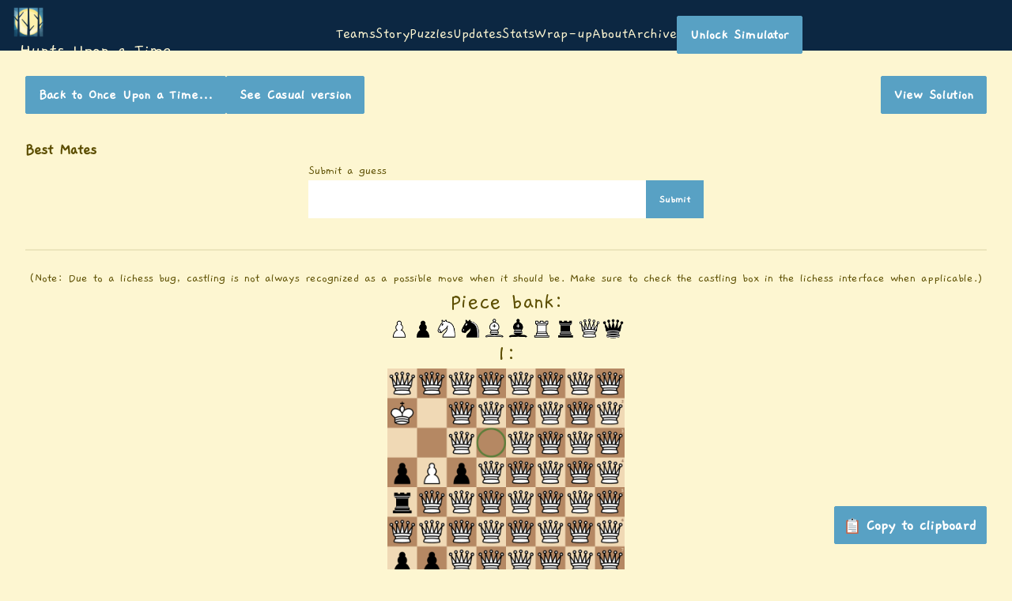

--- FILE ---
content_type: text/css; charset=utf-8
request_url: https://www.huntinality.com/_next/static/css/6fc7ffb3c19e771e.css
body_size: 0
content:
._container_1v3jh_1,._container_1veud_1{height:100%;width:100%}._container_1veud_1{position:relative}._fullPage_1veud_7,._nextPage_1veud_9,._prevPage_1veud_8{position:absolute}:is(._fullPage_1veud_7,._prevPage_1veud_8,._nextPage_1veud_9):is(._bottom-to-top_1veud_13,._top-to-bottom_1veud_13){overflow-y:hidden}:is(._fullPage_1veud_7,._prevPage_1veud_8,._nextPage_1veud_9):is(._left-to-right_1veud_17,._right-to-left_1veud_17){overflow-x:hidden}:is(._fullPage_1veud_7,._prevPage_1veud_8,._nextPage_1veud_9)>*{position:absolute}._fullPage_1veud_7,._fullPage_1veud_7>*{inset:0}._nextPage_1veud_9._top-to-bottom_1veud_13,._prevPage_1veud_8._bottom-to-top_1veud_13{top:0;right:0;left:0;height:50%;transform-origin:bottom}:is(._prevPage_1veud_8._bottom-to-top_1veud_13,._nextPage_1veud_9._top-to-bottom_1veud_13)>:first-child{top:0;right:0;left:0;height:200%}._nextPage_1veud_9._bottom-to-top_1veud_13,._prevPage_1veud_8._top-to-bottom_1veud_13{right:0;bottom:0;left:0;height:50%;transform-origin:top}:is(._prevPage_1veud_8._top-to-bottom_1veud_13,._nextPage_1veud_9._bottom-to-top_1veud_13)>:first-child{right:0;bottom:0;left:0;height:200%}._nextPage_1veud_9._right-to-left_1veud_17,._prevPage_1veud_8._left-to-right_1veud_17{top:0;right:0;bottom:0;width:50%;transform-origin:left}:is(._prevPage_1veud_8._left-to-right_1veud_17,._nextPage_1veud_9._right-to-left_1veud_17)>:first-child{top:0;right:0;bottom:0;width:200%}._nextPage_1veud_9._left-to-right_1veud_17,._prevPage_1veud_8._right-to-left_1veud_17{top:0;bottom:0;left:0;width:50%;transform-origin:right}:is(._prevPage_1veud_8._right-to-left_1veud_17,._nextPage_1veud_9._left-to-right_1veud_17)>:first-child{top:0;bottom:0;left:0;width:200%}._shadow_1veud_97{inset:0}

--- FILE ---
content_type: application/javascript; charset=utf-8
request_url: https://www.huntinality.com/_next/static/chunks/pages/wrapup-0f252968a265e37f.js
body_size: 24082
content:
(self.webpackChunk_N_E=self.webpackChunk_N_E||[]).push([[897],{10854:function(e,t,s){(window.__NEXT_P=window.__NEXT_P||[]).push(["/wrapup",function(){return s(50009)}])},36920:function(e,t,s){"use strict";s.d(t,{xi:function(){return w},H4:function(){return g},r_:function(){return y}});var n=s(34051),i=s.n(n),r=s(85893),a=s(65988),o=s.n(a),l=s(67294),h=s(5152),d=s(45644),u=s(78550),c=s(21769);function p(e,t,s,n,i,r,a){try{var o=e[r](a),l=o.value}catch(h){return void s(h)}o.done?t(l):Promise.resolve(l).then(n,i)}var f=(0,h.default)((function(){return s.e(4762).then(s.bind(s,24762))}),{loadableGenerated:{webpack:function(){return[24762]}},ssr:!1}),m="copy-only",x="no-copy",w="backup-copy-area",g=function(e){var t=e.as,s=void 0===t?void 0:t,n=e.children,i=s||"span";return(0,r.jsxs)(r.Fragment,{children:[(0,r.jsx)(i,{className:m,style:{fontFamily:"Roboto Mono"},children:n}),(0,r.jsx)(i,{className:"font-monospace ".concat(x),children:n})]})},y=function(e){return(0,r.jsx)("span",{style:{color:"initial",fontWeight:"initial",fontStyle:"initial",fontSize:"initial",fontFamily:"initial",textAlign:"initial"},children:e.children})};function j(e){var t=e;t.style&&(t.style.display="none")}function b(e){var t=e;t.style&&(t.style.display=t.className.includes(m)?"inline":"")}t.ZP=function(e){var t=e.text,s=e.disable_text,n=(0,l.useRef)(null),a=(0,l.useRef)(null),h=(0,l.useState)(""),g=h[0],y=h[1],v=(0,d._)("clicked-clipboard",!1),z=(0,l.useState)(!0),T=z[0],A=z[1];(0,l.useEffect)((function(){setTimeout((function(){return A(v.get())}),1e3)}),[]);var k=Array.isArray(t)?t.join("\r\n"):t,N=function(){var e,t=(e=i().mark((function e(){var t,s,r,o,l,h;return i().wrap((function(e){for(;;)switch(e.prev=e.next){case 0:if(t=document.querySelector(".".concat("copy-area"))||document.querySelector(".".concat(w)),s=null===a||void 0===a?void 0:a.current,!("navigator"in window&&navigator.clipboard&&k)){e.next=8;break}return e.next=5,navigator.clipboard.writeText(k);case 5:y("Copied to clipboard!"),e.next=14;break;case 8:if(!n.current){e.next=12;break}t?(t.querySelectorAll(".".concat(m)).forEach(b),t.querySelectorAll(".".concat(x)).forEach(j),null===(o=window.getSelection())||void 0===o||o.removeAllRanges(),(h=document.createRange()).selectNode(t),null===(l=window.getSelection())||void 0===l||l.addRange(h),s&&j(s),document.execCommand("copy"),s&&b(s),t.querySelectorAll(".".concat(x)).forEach(b),t.querySelectorAll(".".concat(m)).forEach(j)):(n.current.style.display="block",n.current.select(),document.execCommand("copy"),n.current.style.display="none"),null===(r=window.getSelection())||void 0===r||r.removeAllRanges(),y("Copied to clipboard!"),e.next=14;break;case 12:return y("Failed to copy to clipboard! Please contact us if you see this error."),e.abrupt("return");case 14:setTimeout((function(){y("")}),3e3),A(!0),v.set(!0);case 17:case"end":return e.stop()}}),e)})),function(){var t=this,s=arguments;return new Promise((function(n,i){var r=e.apply(t,s);function a(e){p(r,n,i,a,o,"next",e)}function o(e){p(r,n,i,a,o,"throw",e)}a(void 0)}))});return function(){return t.apply(this,arguments)}}();return(0,r.jsxs)(r.Fragment,{children:[(0,r.jsx)("textarea",{ref:n,value:k,readOnly:!0,className:"jsx-e0395a8d72291497"}),(0,r.jsxs)("button",{ref:a,"data-tip":"","data-for":"tooltip",onClick:N,className:"jsx-e0395a8d72291497 "+((0,u.Z)("btn btn-primary text-lg rounded-sm",{expanded:g||!T})||""),children:[(0,r.jsx)(c.Z,{emoji:"\ud83d\udccb",className:"w-[20px] h-[48px]"}),s?"":(0,r.jsx)("span",{className:"jsx-e0395a8d72291497 pl-2",children:g||"Copy to clipboard"})]}),s?"":(0,r.jsx)(f,{id:"tooltip",effect:"solid",multiline:!0,offset:T?{left:78}:void 0,getContent:function(){return(0,r.jsxs)("span",{className:"jsx-e0395a8d72291497",children:["Click to copy puzzle content",(0,r.jsx)("br",{className:"jsx-e0395a8d72291497"})," for ease of pasting into",(0,r.jsx)("br",{className:"jsx-e0395a8d72291497"})," Google Sheets or Excel."]})}}),(0,r.jsx)(o(),{id:"e0395a8d72291497",children:"textarea.jsx-e0395a8d72291497{display:none}\nbutton.jsx-e0395a8d72291497{font-size:20px;\nline-height:48px;\nheight:48px;\npadding:0 12px;\nposition:fixed;\nbottom:32px;\nright:32px;\noverflow:hidden;\nmax-width:480px;\n-webkit-transition:max-width 300ms ease-in-out;\ntransition:max-width 300ms ease-in-out;\nword-break:break-all;\nvertical-align:middle;\nz-index:10}\nbutton.jsx-e0395a8d72291497:not(:hover):not(.expanded){max-width:48px}\n@media (max-width:550px) {button.jsx-e0395a8d72291497{display:none}}"})]})}},32857:function(e,t,s){"use strict";s.d(t,{L:function(){return l}});var n=s(85893),i=s(78550),r=s(55376),a=s(66775);a.kL.register(a.qi,a.De);var o=["#6f42c1","#ff8200","#007bff","#28a745","#dc3545","#6c757d","#ffc107","#e83e8c","#20c997","#000000","#17a2b8","#bba9c4","#343a40","#7d600f","#6610f2","#6f7a61"],l=function(e){var t=e.labels,s=e.values,a=e.title,l=e.colors,h=void 0===l?o:l,d=e.className,u=e.showPercent,c=void 0!==u&&u,p={labels:t,datasets:[{label:a,data:s,backgroundColor:h.slice(0,t.length),hoverOffset:4}]};return(0,n.jsx)("div",{className:(0,i.Z)("w-2/5",d),children:(0,n.jsx)(r.$I,{data:p,options:{responsive:!0,plugins:{legend:{display:!0},tooltip:{callbacks:{label:c?function(e){return"".concat(e.label,": ").concat(Math.round(1e4*e.parsed/e.dataset.data.reduce((function(e,t){return Number(e)+Number(t)}),0))/100,"%")}:void 0}}}}})})}},60111:function(e,t,s){"use strict";s.d(t,{N:function(){return h}});var n=s(85893),i=(s(22741),s(66775)),r=s(55376),a=s(30120);function o(e,t){(null==t||t>e.length)&&(t=e.length);for(var s=0,n=new Array(t);s<t;s++)n[s]=e[s];return n}function l(e,t){return function(e){if(Array.isArray(e))return e}(e)||function(e,t){var s=null==e?null:"undefined"!==typeof Symbol&&e[Symbol.iterator]||e["@@iterator"];if(null!=s){var n,i,r=[],a=!0,o=!1;try{for(s=s.call(e);!(a=(n=s.next()).done)&&(r.push(n.value),!t||r.length!==t);a=!0);}catch(l){o=!0,i=l}finally{try{a||null==s.return||s.return()}finally{if(o)throw i}}return r}}(e,t)||function(e,t){if(!e)return;if("string"===typeof e)return o(e,t);var s=Object.prototype.toString.call(e).slice(8,-1);"Object"===s&&e.constructor&&(s=e.constructor.name);if("Map"===s||"Set"===s)return Array.from(s);if("Arguments"===s||/^(?:Ui|I)nt(?:8|16|32)(?:Clamped)?Array$/.test(s))return o(e,t)}(e,t)||function(){throw new TypeError("Invalid attempt to destructure non-iterable instance.\\nIn order to be iterable, non-array objects must have a [Symbol.iterator]() method.")}()}i.kL.register(i.uw,i.f$,i.od,i.jn,i.RM,i.Dx,i.u,i.De);var h=function(e){var t=e.hints_per_hour,s=e.hint_latencies_per_hour,i=0,o=[{label:"Cumulative hints",data:t.map((function(e){var t=l(e,2),s=t[0],n=t[1];return i+=n,[a.ou.fromISO(s),i]})),showLine:!0,borderColor:"#4c7cfc",pointBackgroundColor:"#4c7cfc",backgroundColor:"rgba(76, 124, 252, 0.1)",borderWidth:2,pointBorderWidth:1,yAxisID:"hints"},{label:"Hint latency",data:s.map((function(e){var t=l(e,2),s=t[0],n=t[1];return[a.ou.fromISO(s),n/60]})),showLine:!0,borderColor:"#dc3545",pointBackgroundColor:"#dc3545",backgroundColor:"rgba(0, 0, 0, 0)",borderWidth:2,pointBorderWidth:1,yAxisID:"minutes"}];return(0,n.jsx)("div",{className:"w-full h-[36rem]",children:(0,n.jsx)(r.x1,{data:{datasets:o},options:{responsive:!0,maintainAspectRatio:!1,plugins:{legend:{display:!0}},scales:{x:{type:"time",ticks:{autoSkip:!1,major:{enabled:!0},font:function(e){if(e.tick&&e.tick.major)return{weight:"bold",size:14}}},grid:{display:!1},display:!0,title:{display:!0,text:"Time (Local)",font:{size:16}}},hints:{title:{display:!0,text:"Hints",color:"#4c7cfc"},type:"linear",display:!0,position:"left",ticks:{color:"#4c7cfc"}},minutes:{title:{display:!0,text:"Minutes",color:"#dc3545"},ticks:{color:"#dc3545"},type:"linear",display:!0,position:"right"}}}})})}},40956:function(e,t,s){"use strict";s.d(t,{H4:function(){return a},r_:function(){return o},jj:function(){return l},h$:function(){return h},dL:function(){return d},DY:function(){return u}});var n=s(85893),i=s(41664),r=s(36920),a=r.H4,o=r.r_,l=function(e){return(0,n.jsx)("span",{className:"text-red-400",children:e.children})},h=function(e){return(0,n.jsx)(i.default,{href:e.href,children:(0,n.jsx)("a",{className:"text-blue-600 visited:text-purple-600 underline",children:e.children})})},d=function(e){return(0,n.jsx)("a",{className:"text-blue-600 visited:text-purple-600 underline",target:"_blank",rel:"noreferrer",href:e.href,children:e.children})},u=function(e){var t=e.children;return(0,n.jsx)("ul",{className:"px-6 list-disc",children:t})}},50009:function(e,t,s){"use strict";s.r(t),s.d(t,{__N_SSG:function(){return pe},default:function(){return fe}});var n=s(85893),i=s(67294),r=s(17376),a=s(40956),o=s(9008),l=s(1034),h=s(92866),d=s(29532),u=s(46862),c=s(428),p=[["Information Relay","SHEWENTDEAFYEARSAGOGRAMPSISAFOOL ","","Dan City"],["Information Relay","WHATTHEFUCKISAHOMOPHONERAAAAAAAAAAHHHHHHHHHH","","\ud83c\udccf "],["Information Relay","ANAGRAMPS","","BABA and GOAT solve HUNT"],["Information Relay","HOWNANCHEATSGRAMPS","","Chicken & ROFLs"],["Information Relay","AURALLY/ORALLY","","\ud83d\udc27 Penguinality \ud83d\udc27 and Dirty Bayes / \ud83d\udc27 Penguinality \ud83d\udc27"],["Information Relay","HOMOPHONICALLY","","Dirty Bayes"],["Information Relay","HEARINGAIDS","","Revolutionary Girl Utena, Qrs Tuvwxyz, Chicken & ROFLs, showerpomelo, \ud83c\udd71\ufe0fuzzle idiots, The Ptrocanfers, Kinship Of Evil Queers"],["Information Relay","BEARINGAIDS","","showerpomelo"],["Information Relay","PRETTYWELLSHESBLINDNOTDEAF","","Casuals"],["Into the Woods (META)","ANURSERYLOVE","","73 teams"],["Into the Woods (META)","DISNEYTALESALLENDINLIES","","\ud83c\udccf"],["Weaving","UNDERWATERBASKETS","","\ud83c\udccf"],["Weaving","OPENEDCOLA ","","\u961f\u540d\u5305\u542b\u4e0d\u9002\u5b9c\u5185\u5bb9"],["Hot Pot","SPARETHEINNOCENTDUCKLIFEPLEASE","","Time Vultures"],["Hot Pot","SPAWNPRAWN","","Help, I'm stuck in a textbox!"],["Hot Pot","HUMUHUMUNUKUNUKUAPUAA","","\u95f2\u6563\u89e3\u8c1c\uff01\uff08Laid-back Puzzling"],["Hot Pot","FELLOWJELLOCELLO","","Puzzly and Wild"],["Hot Pot","HESIREONMYJELLIESUNTILILURE ","","\ud83c\udccf"],["Hot Pot","SARAHJESSICALARKER","","The Builders' Guild"],["Hot Pot","SALMONJAMMINLEMON","","Tortellini"],["Hot Pot","FATHERPUDDINGSTRING","","Time Vultures"],["Hot Pot","FATHERSAUCIERTANBUR","","geoffwee"],["Hot Pot","WHATTHEHECKISFISHTEA","","Persistent Puzzlers Plus Plus"],["Long Cube","LONGCUBE","","Puzzles are for Slovers, Ceci N'est Pas Une Harvard Team, RSVPuzzle"],["Long Cube","HTTPSWWWYOUTUBECOMWATCHVUEFFRHY","https://www.youtube.com/watch?v=6-1Ue0FFrHY","Dan City"],["Long Cube","FORGOTITSTRIPPEDCHARACTERSVIDISLONGLONGMAN","","Dan City"],["Creatures (META)","THEGRAPHICISTERRIFYINGPLEASEPUTNSFW","","Isotopes Puzzles United"],["\ud83d\udd04\ufe0f","IVECOMETOMAKEANANNOUNCEMENT ","",":praytrick:"],["\ud83d\udd04\ufe0f","\ud83e\udd94","","Chicken & ROFLs"],["Front and Center","AMANAPLANACANALAOOPSFUCKBOATGOTSTUCK","","\ud83c\udccf"],["Fruit Math","IWATCHEDFOURANDAHALFHOURSOFSUIKALASTNIGH","",":praytrick:"],["Fruit Math","TYOUCANTDOTHISTOME","",":praytrick:"],["Fruit Math","PLAYINGSUIKAGAMEUNTILMYWIFESIGNSTHEPAPERS","","\ud83c\udccf "],["Fruit Math","ICANTBELIEVEYOUMADEAPUZZLEABOUTSUIKAGAME","","Team Wide"],["Heroes","BEANS","","65 teams"],["Heroes","DONTMINDMEJUSTTESTINGIFICANUSEEMOJIHERETOO","","Audio, Video, Disco"],["Heroes","STICKINGOUTYOURGYATTFORTHEHERO","","\ud83c\udccf"],["Are You The One","WHATSCHUMA","","geronimo stilton: the hunt for the golden book"],["Are You The One","DOESTHISGETUSINTOWRAPUP ","","1e308"],["A Rimer to Nitting","NOONELIKESKNITTING","","1e308"],["Sets","KINGOFTHEHILL","","ghostbloods"],["Sets","MAGICOFTHEGATHERING","","\ud83c\udccf"],["Sets","WIZARDSOFTHECOAST","","GOURDitas, 1e308, Giants' Realm Inhabited by Massive Mathemagicians"],["Keep Out","WHATMANUFACTURERSHOULDIBEPROCURINGCHEMICALSFROM","","Exploring the Countryside with r/PictureGame"],["Keep Out","SHITTINGPACMAN","",":praytrick:"],["Keep Out","WHYCANTIEATTHECOPPERWIRE","",":praytrick:"],["Keep Out","AMIGONNAGETARRESTEDFORMAKINGILLEGALFIREOWR","",":praytrick:"],["Keep Out","THISSIGNCANTSTOPMEBECAUSEICANTREAD","","Pepsimen"]],f=s(60111),m=s(32857),x=s(37809),w=s(55376),g=s(50843);function y(e,t){(null==t||t>e.length)&&(t=e.length);for(var s=0,n=new Array(t);s<t;s++)n[s]=e[s];return n}function j(e,t){return function(e){if(Array.isArray(e))return e}(e)||function(e,t){var s=null==e?null:"undefined"!==typeof Symbol&&e[Symbol.iterator]||e["@@iterator"];if(null!=s){var n,i,r=[],a=!0,o=!1;try{for(s=s.call(e);!(a=(n=s.next()).done)&&(r.push(n.value),!t||r.length!==t);a=!0);}catch(l){o=!0,i=l}finally{try{a||null==s.return||s.return()}finally{if(o)throw i}}return r}}(e,t)||function(e,t){if(!e)return;if("string"===typeof e)return y(e,t);var s=Object.prototype.toString.call(e).slice(8,-1);"Object"===s&&e.constructor&&(s=e.constructor.name);if("Map"===s||"Set"===s)return Array.from(s);if("Arguments"===s||/^(?:Ui|I)nt(?:8|16|32)(?:Clamped)?Array$/.test(s))return y(e,t)}(e,t)||function(){throw new TypeError("Invalid attempt to destructure non-iterable instance.\\nIn order to be iterable, non-array objects must have a [Symbol.iterator]() method.")}()}var b=[["United States",3298],["Singapore",249],["United Kingdom",207],["Canada",161],["Australia",141],["China",135],["Others",608]],v=[["United States",2620],["China",820],["United Kingdom",218],["Canada",192],["Singapore",178],["Australia",141],["Others",702]],z=["#6f42c1","#ff8200","#007bff","#28a745","#dc3545","#6c757d","#ffc107","#e83e8c","#20c997","#000000","#17a2b8","#bba9c4","#343a40","#7d600f","#6610f2","#6f7a61"],T=new Map(Array.from(new Set(b.concat(v).map((function(e){return j(e,1)[0]})))).map((function(e,t){return[e,z[t]]}))),A=s(42228),k=s(25675),N=s(78550),S=s(88656),E=s(42057),H=s(24240),P=s(67297),L=s(31192),I=s(94216),O=s(94589),C=s(702),W=s(32258),R=s(72121),F=s(45472),D=s(34585),M=s(86454),_=s(25614),U=s(36553),Z=s(44484),G=s(31015),q=s(42333),B=s(14809),Y=s(55421),K=s(12363),J=s(10871),V=s(57130),$=s(49452),X=s(27918),Q=s(81481),ee=s(59617),te=s(54844),se=s(87954),ne=s(21214),ie=s(1482),re=s(95020),ae=s(27912);function oe(e,t){(null==t||t>e.length)&&(t=e.length);for(var s=0,n=new Array(t);s<t;s++)n[s]=e[s];return n}function le(e,t,s){return t in e?Object.defineProperty(e,t,{value:s,enumerable:!0,configurable:!0,writable:!0}):e[t]=s,e}function he(e){for(var t=1;t<arguments.length;t++){var s=null!=arguments[t]?arguments[t]:{},n=Object.keys(s);"function"===typeof Object.getOwnPropertySymbols&&(n=n.concat(Object.getOwnPropertySymbols(s).filter((function(e){return Object.getOwnPropertyDescriptor(s,e).enumerable})))),n.forEach((function(t){le(e,t,s[t])}))}return e}function de(e,t){return function(e){if(Array.isArray(e))return e}(e)||function(e,t){var s=null==e?null:"undefined"!==typeof Symbol&&e[Symbol.iterator]||e["@@iterator"];if(null!=s){var n,i,r=[],a=!0,o=!1;try{for(s=s.call(e);!(a=(n=s.next()).done)&&(r.push(n.value),!t||r.length!==t);a=!0);}catch(l){o=!0,i=l}finally{try{a||null==s.return||s.return()}finally{if(o)throw i}}return r}}(e,t)||function(e,t){if(!e)return;if("string"===typeof e)return oe(e,t);var s=Object.prototype.toString.call(e).slice(8,-1);"Object"===s&&e.constructor&&(s=e.constructor.name);if("Map"===s||"Set"===s)return Array.from(s);if("Arguments"===s||/^(?:Ui|I)nt(?:8|16|32)(?:Clamped)?Array$/.test(s))return oe(e,t)}(e,t)||function(){throw new TypeError("Invalid attempt to destructure non-iterable instance.\\nIn order to be iterable, non-array objects must have a [Symbol.iterator]() method.")}()}var ue=function(e){var t=e.className;return(0,n.jsx)("div",{className:(0,N.Z)("inline-block align-text-bottom",t),children:(0,n.jsx)("div",{className:"relative w-full h-full",children:(0,n.jsx)(k.default,{src:R,layout:"fill",objectFit:"contain",alt:"\ud83e\udee8"})})})},ce=function(e){var t=e.per_puzzle_stats,s=e.fastest_solves_stats,i=["#007bff","#fd7e14","#6610f2","#28a745","#dc3545","#6c757d","#ffc107","#7d600f","#20c997","#000000"],o=e.top_ten_chart_stats.map((function(e,t){return he({},e.chart_solve_data,{label:e.team,backgroundColor:"rgba(0, 0, 0, 0)",line_color:i[t],meta_color:i[t],solve_color:i[t],tooltip_label_prefix:e.team})}));return(0,n.jsxs)(n.Fragment,{children:[(0,n.jsx)(d.Z,{id:"wrapup",as:"h1",className:"flex flex-col items-center",title:"Wrap-Up"}),(0,n.jsx)(d.Z,{suppressPageTitle:!0,id:"overview",as:"h2",title:"Overview"}),(0,n.jsxs)("p",{children:["Congratulations to the 181 teams that finished the hunt! Special congratulations to ",(0,n.jsx)("b",{children:"H(erm)ans C(margaret)hristian Anderson "})," for being the first team to finish the hunt in 6 hours, 57 minutes, and 19 seconds."]}),(0,n.jsx)("p",{children:"Thank you as well to all the puzzlers who took part in our third hunt! Out of the 768 teams registered:"}),(0,n.jsxs)("ul",{children:[(0,n.jsx)("li",{children:"580 teams solved at least 1 puzzle"}),(0,n.jsx)("li",{children:"450 teams solved the first meta"}),(0,n.jsx)("li",{children:"90 teams solved all 36 puzzles"})]}),(0,n.jsx)("p",{children:"Special shout-outs to:"}),(0,n.jsxs)("ul",{children:[(0,n.jsxs)("li",{children:[(0,n.jsx)("b",{children:"the card game hunts will continue until morale improves"})," for being the first team to solve the"," ",(0,n.jsx)(a.dL,{href:"puzzles/into_the_woods",children:"Intro Meta"})]}),(0,n.jsxs)("li",{children:[(0,n.jsx)("b",{children:"Crazy About Punishment"})," for being the first team to solve the"," ",(0,n.jsx)(a.dL,{href:"puzzles/creatures",children:"Creatures Meta"})]}),(0,n.jsxs)("li",{children:[(0,n.jsx)("b",{children:"\u0c2f TELUGU LETTER CINDERELLA'S CARRIAGE AFTER MIDNIGHT"})," for being the first team to solve the"," ",(0,n.jsx)(a.dL,{href:"puzzles/silence_meta",children:"Silence Meta"})]}),(0,n.jsxs)("li",{children:[(0,n.jsx)("b",{children:"H(erm)ans C(margaret)hristian Anderson"})," for being the first team to solve"," ",(0,n.jsx)(a.dL,{href:"puzzles/the_transmutation_station",children:"Transmutation Station"})," ","and the first team to solve any puzzle in the entire hunt (",(0,n.jsx)(a.dL,{href:"puzzles/characters",children:"Characters"})," just 3 minutes and 8 seconds after the hunt started)"]}),(0,n.jsxs)("li",{children:[(0,n.jsx)("b",{children:"Barf"})," for having the last correct submission, solving"," ",(0,n.jsx)(a.dL,{href:"puzzles/long_cube",children:"Long Cube"})," just 3 minutes before the end of the hunt"]})]}),(0,n.jsxs)("p",{children:["The rest of this wrap up may contain ",(0,n.jsx)("b",{children:"spoilers"})," for various puzzles."]}),(0,n.jsx)(d.Z,{suppressPageTitle:!0,id:"leaderboard",as:"h2",title:"Leaderboard"}),(0,n.jsx)("div",{className:"w-full h-[36rem]",children:(0,n.jsx)(A.s,{chartDataSet:o})}),(0,n.jsx)("p",{children:(0,n.jsx)(a.dL,{href:"/teams",children:"Full Leaderboard"})}),(0,n.jsx)(d.Z,{suppressPageTitle:!0,id:"stats",as:"h2",title:"Stats"}),(0,n.jsxs)("ul",{children:[(0,n.jsxs)("li",{children:["First solve:"," ",(0,n.jsx)(a.dL,{href:"puzzles/characters",children:"Characters"})," by"," ",(0,n.jsx)("b",{children:"H(erm)ans C(margaret)hristian Anderson"})," at 3 minutes and 8 seconds"]}),(0,n.jsxs)("li",{children:["Teams that solved"," ",(0,n.jsx)(a.dL,{href:"puzzles/silence_meta",children:"\ud83d\udd04\ufe0f"})," by submitting:",(0,n.jsxs)("ul",{children:[(0,n.jsxs)("li",{children:[(0,n.jsx)(r.fv,{children:"A LOUDSPEAKER"}),": 208"]}),(0,n.jsx)("li",{children:"\ud83d\udce2: 25"})]})]}),(0,n.jsxs)("li",{children:["Teams that solved 175+ nodes on"," ",(0,n.jsx)(a.dL,{href:"puzzles/puzzle_4",children:"\ud83e\udd2b"}),":",(0,n.jsxs)("ul",{children:[(0,n.jsx)("li",{className:"my-0",children:"-------\ud83e\udd47\u91d1\u724c\u7ebf\ud83e\udd47------- (\ud83d\udcaf)"}),(0,n.jsx)("li",{className:"my-0",children:"...and they all lived Vehemently ever after (\ud83d\udcaf)"}),(0,n.jsx)("li",{className:"my-0",children:"1e308 (\ud83d\udcaf)"}),(0,n.jsx)("li",{className:"my-0",children:"concert fantasy on the betrayal of coby tran (\ud83d\udcaf)"}),(0,n.jsx)("li",{className:"my-0",children:"Decrypt This Hunt (\ud83d\udcaf)"}),(0,n.jsx)("li",{className:"my-0",children:"H(erm)ans C(margaret)hristian Anderson (\ud83d\udcaf)"}),(0,n.jsx)("li",{className:"my-0",children:"Hee-ho (\ud83d\udcaf)"}),(0,n.jsx)("li",{className:"my-0",children:"inter oves (\ud83d\udcaf)"}),(0,n.jsx)("li",{className:"my-0",children:"Nameless Chronicles"}),(0,n.jsx)("li",{className:"my-0",children:"Not A Hunter"}),(0,n.jsx)("li",{className:"my-0",children:"tfti"}),(0,n.jsx)("li",{className:"my-0",children:"The Whiskers (\ud83d\udcaf)"}),(0,n.jsx)("li",{className:"my-0",children:"The Wobs \ud83d\udd2e"}),(0,n.jsx)("li",{className:"my-0",children:"Tortellini"}),(0,n.jsx)("li",{className:"my-0",children:"\u0c2f TELUGU LETTER CINDERELLA'S CARRIAGE AFTER MIDNIGHT (\ud83d\udcaf)"}),(0,n.jsx)("li",{className:"my-0",children:"\ud83c\udf4e (\ud83d\udcaf)"}),(0,n.jsx)("li",{className:"my-0",children:"\ud83e\udd66 Broccoli Brawlers \ud83e\udd66"})]})]}),(0,n.jsxs)("li",{children:["Times ",(0,n.jsx)(r.fv,{children:"IT"})," was submitted for"," ",(0,n.jsx)(a.dL,{href:"puzzles/fencing",children:"Fencing"}),": 171"]}),(0,n.jsxs)("li",{children:[(0,n.jsx)("b",{children:"3539"})," hint requests from ",(0,n.jsx)("b",{children:"422"})," teams"]})]}),(0,n.jsx)(d.Z,{suppressPageTitle:!0,id:"solves-and-guesses-per-puzzle",as:"h3",title:"Solves and Guesses per Puzzle"}),(0,n.jsx)(c.SolvesAndGuessesPerPuzzle,{per_puzzle_stats:t}),"Back solves were approximated as any feeder solved after or less than five minutes before its meta.",(0,n.jsx)(d.Z,{suppressPageTitle:!0,id:"fastest-solve-per-puzzle",as:"h3",title:"Fastest Solve per Puzzle"}),(0,n.jsx)(c.FastestSolvePerPuzzle,{fastest_solves_stats:s}),(0,n.jsx)(d.Z,{suppressPageTitle:!0,id:"hunt-comparison",as:"h3",title:"Comparisons with Recent Hunts"}),"Below is a chart comparing the relative length/difficulty of some similar online hunts. Please note that this is not a comprehensive list of all hunts - it is simply a list of some recent hunts from which we could easily get relevant data.",(0,n.jsx)(w.xj,{data:{datasets:g.IG},options:g.dB}),(0,n.jsx)("p",{children:"*Note that the CMU hunt was only open for 29.5 hours."}),(0,n.jsx)(d.Z,{suppressPageTitle:!0,id:"about-us",as:"h2",title:"About Us"}),(0,n.jsx)("p",{children:"The Huntinality III staff included about 25 people from the Cardinality MITMH team, similar to the size of the Huntinality 2.0 staff. This included 9 new authors and a new leadership team. Many previous Huntinality staff members were much busier this year than in previous years and we also wanted to give more people the opportunity to learn how to run a hunt, so many roles were filled by people completely new to the position."}),(0,n.jsx)(d.Z,{suppressPageTitle:!0,id:"goals-and-reflections",as:"h2",title:"Goals and Reflections"}),(0,n.jsx)("p",{children:"Our goals for Huntinality III were similar to previous years' goals. Since our leadership team and most of our staff was new, our top priority was getting everyone experience across the board. This meant getting new authors acquainted with the writing process in a more hands-on fashion, with more experienced authors and hunt leads on-deck as mentors."}),(0,n.jsx)("p",{children:"We also wanted the hunt to remain beginner-friendly. This meant having an expert and a casual track, as well as having generous hint availability."}),(0,n.jsx)(d.Z,{suppressPageTitle:!0,id:"foreign-teams",as:"h3",title:"Foreign Teams"}),(0,n.jsx)("p",{children:"46% of this year's website users came from outside the US with 1 in 6 users from China, compared to 31% and 1 of 35 for Huntinality 2.0. We're not entirely sure how this happened, but it probably means that puzzle hunting and our reputation have grown significantly, which are both good to see. Welcome! For non-native speakers, we hope the heavy presence of English-language wordplay didn't deter too much from your enjoyment of the hunt. We didn't anticipate this many foreign teams, but had we known, we probably would've tweaked the intro round to be a bit more international-friendly."}),(0,n.jsxs)("div",{className:"flex flex-row w-full gap-x-2",children:[(0,n.jsxs)("div",{className:"basis-1/2",children:[(0,n.jsx)("b",{children:"2022 Web Traffic"}),(0,n.jsx)(m.L,{labels:b.map((function(e){return de(e,1)[0]})),values:b.map((function(e){return de(e,2)[1]})),title:"2022 Web Traffic",showPercent:!0,className:"w-full",colors:b.map((function(e){var t=de(e,1)[0];return T.get(t)}))})]}),(0,n.jsxs)("div",{className:"basis-1/2",children:[(0,n.jsx)("b",{children:"2023 Web Traffic"}),(0,n.jsx)(m.L,{labels:v.map((function(e){return de(e,1)[0]})),values:v.map((function(e){return de(e,2)[1]})),title:"2023 Web Traffic",showPercent:!0,className:"w-full",colors:v.map((function(e){var t=de(e,1)[0];return T.get(t)}))})]})]}),(0,n.jsx)(d.Z,{suppressPageTitle:!0,id:"hunt-scope-and-design-philosophy",as:"h3",title:"Hunt Scope and Design Philosophy"}),(0,n.jsx)("p",{children:'Getting newer people involved was our first priority and drove most of the design choices in this hunt. Initially because of this, we aimed for the hunt to be smaller than Huntinality 2.0 and more "standard" without any gimmicky rounds, to make it more approachable for beginners to write. However, this proved difficult to satisfy, as the first ideas that gained steam only had a limited number of puzzle slots or were too large or gimmicky to be beginner-friendly.'}),(0,n.jsx)("p",{children:'Eventually, "mushroom" puzzle slots in the Witch\'s Hunt round were created to allow for newer authors to write puzzles. These slots were meant to be smaller in size to allow for beginner proto-puzzles to find a particular home with a shorter or more clueable answer.'}),(0,n.jsx)("p",{children:"This resulted in a hunt that was about the same size as Huntinality 2.0, albeit with smaller puzzles and a narrower average width. The hunt length was what we expected, even with the narrower width. (The narrower width was the primary reason why this year's team cap was 6 instead of 8; with only a few puzzles open at a given time, we didn't want teams to have too many people working on too few puzzles.)"}),(0,n.jsx)("p",{children:"In retrospect, a smaller hunt with fewer bottlenecks would've been ideal. However, the number of new authors and staff we were able to get involved was a tradeoff of the additional size that we were okay with taking. Also, we wanted Witch's Hut to feel like the culmination of the hunt, which justified unlocking it later than the other rounds and thus having narrower width."}),(0,n.jsx)(d.Z,{suppressPageTitle:!0,id:"writing",as:"h2",title:"Writing"}),(0,n.jsx)(d.Z,{suppressPageTitle:!0,id:"rounds-and-theming",as:"h3",title:"Rounds and Theming"}),(0,n.jsx)("p",{children:"Similar to last year, we put out a call for proposals and ended up with 4-5 proposals. The fairytale proposal quickly picked up steam, especially with its basis being Into the Woods and with the intro meta already written to be a story beat with a witch cursing the solvers. Each post-intro round represented a curse that the solvers would then have to figure out how to undo."}),(0,n.jsx)("p",{children:'During early round proposals, the Creatures Hollow and Trial of Silence rounds followed naturally from common fairytale curses (you get transformed into an animal and you lose your voice, respectively). We had a lot of trouble finding a third curse, though. (One source claimed that a common non-Creature non-Silence curse was "death", which would\'ve made for a pretty nonsensical story.)'}),(0,n.jsx)("p",{children:"The Witch's Hut round was eventually written for the third curse to be flexible (and to have mushroom puzzle slots); we thought at the time that its general magic theming could justify any third curse. That round was then pushed back in the unlock structure once we decided that it wasn't going to be themed around a curse. Instead, we made it themed around figuring out how to break the other two curses."}),(0,n.jsx)("p",{children:"While the Creatures and Witch's Hut rounds are more or less \"standard\", the Trial of Silence was intentionally proposed and crafted to be a gimmicky round without any words and consisting primarily of interactive puzzles. This may be the boldest thing we've attempted, especially with the meta being written after most of the feeders were constructed. While this added a lot of overhead and didn't make for beginner-friendly puzzle slots, we definitely thought it was worth it (and hopefully you did too!)."}),(0,n.jsx)("p",{children:"The endgame concludes the story with you curing yourself of the curses once and for all. We initially wanted the endgame to involve transforming yourself with each power you gained from the main rounds, similar to what happened in the meta for the Witch's Hut. However, this was challenging to write well after the main round metas were in place, didn't fit with our timeline, and as mentioned, would've overlapped mechanically with the Witch's Hut meta which solvers would have just completed. Instead, we opted for a flexible endgame where solvers would have to revisit previous puzzles. Our intention was for this endgame to be short and sweet, though this understandably confused many solvers in thinking this was a \"true\" metameta that used previous answers."}),(0,n.jsx)(d.Z,{suppressPageTitle:!0,id:"story",as:"h3",title:"Story"}),(0,n.jsx)("p",{children:"No fairytale is complete without a story. We wanted something relatively lighthearted in the same vein as last year. We also wanted to make sure that the story wasn't a red herring by making the story generic and not based on any particular fairytale, similar to how Into the Woods blends multiple fairytales together."}),(0,n.jsx)("p",{children:"We had a skeleton of a story in place for a very long time, which usually involved improvising during our full-hunt testsolves. Eventually, Benji offered to write the entire body of the text, and we lived haphazardly ever after."}),(0,n.jsx)(d.Z,{suppressPageTitle:!0,id:"puzzles",as:"h2",title:"Puzzles"}),(0,n.jsx)(d.Z,{suppressPageTitle:!0,id:"puzzle-difficulty",as:"h3",title:"Puzzle Difficulty"}),(0,n.jsx)("p",{children:"For difficulty balancing, as is common in hunt writing, our main issue was puzzles being too hard. For our internal hunt staff testsolves, we settled on a goal of 30 minutes-1 hour for most intro puzzles, 5 minutes-30 minutes for mushroom puzzles, and 1-4 hours for other puzzles, assuming a single solver. We wanted authors to aim for something in the middle of this time range at first if possible."}),(0,n.jsx)("p",{children:"However, these times were mostly informal targets. The main action we took due to them was adding more helpful flavortext or nerfing steps and extractions where people seemed to get the most stuck. A few puzzles also ended up getting moved to our puzzle repository for future endeavors. In the end, a few puzzles ended up on the higher end of the difficulty range (Weaving and How Many Reps come to mind), but we're generally happy with how difficulty ended up."}),(0,n.jsx)(d.Z,{suppressPageTitle:!0,id:"puzzle-type-diversity",as:"h3",title:"Puzzle Type Diversity"}),(0,n.jsx)("p",{children:"At a certain point, we noticed that we had a lot of puzzles themed around video games and put a quota on how many more we would include. In the end, we feel like this generally worked, though we may still aim to have fewer next year. As for other topics, we did not intervene too much. In retrospect we think we had slightly more crossword-style puzzles and slightly fewer logic puzzles than most hunts, but both puzzle types still fell in an acceptable range. We also had some puzzle mechanic overlaps in different rounds. For example, Link's Final Stand and Steering Committee (both in the intro round) both had rebuses, and The Bakery and Missing Members both had sets with a missing item. These were slightly unfortunate, but overall since the puzzles were enjoyable and ended up feeling different, we thought it was okay."}),(0,n.jsx)(d.Z,{suppressPageTitle:!0,id:"puzzle-claiming",as:"h3",title:"Puzzle Claiming"}),(0,n.jsxs)("p",{children:["We used"," ",(0,n.jsx)(a.dL,{href:"https://github.com/galacticpuzzlehunt/puzzlord",children:"Puzzlord"})," ",'to let people claim answers and track puzzle status. This helped us easily determine how many puzzle ideas were in progress, both throughout the hunt and in each round. At first, some rounds were fairly full and we were worried that prospective authors would have trouble finding answers to claim, but as some proposed puzzle ideas ended up not working out, the main issue shifted to rounds not having enough puzzles to fill their open slots. A few answer slots started, ironically given the hunt theme, to feel "cursed" to some members of the writing team as replacement puzzles themselves turned out to not quite work. Fortunately, in the end, people stepped up to eventually fill all the slots.']}),(0,n.jsx)(d.Z,{suppressPageTitle:!0,id:"structure",as:"h2",title:"Structure"}),(0,n.jsx)("p",{children:"The three post-intro rounds are staggered throughout the hunt to reflect the story progression. The first puzzle inside the Witch's Hut unlocks after solvers have made enough discoveries in the other parts of the forest (Creatures Hollow and Trial of Silence)."}),(0,n.jsx)("p",{children:"In fact, the structure was mostly dictated by how the story evolved. We initially wanted to unlock all three rounds at the same time in a similar way to Huntinality 2.0, but after shifting the Witch's Hut from breaking a specific curse to finding a method to break the curses, it made more sense to stagger the round openings, especially with the advent of mushroom puzzles."}),(0,n.jsx)("div",{className:"flex flex-col mx-auto",children:(0,n.jsx)("div",{className:"flex flex-row w-full h-72",children:(0,n.jsx)("div",{className:"basis-full relative",children:(0,n.jsx)(k.default,{src:P,layout:"fill",objectFit:"contain",alt:"Storyboard showing the flow starting with Intro, leading to Silence and Creatures, followed by Spells (Witch's Hut) and lastly the Endgame."})})})}),(0,n.jsx)("p",{children:"This eventually made for a much more constricted hunt. Puzzle width was lower and there were multiple potential bottlenecks."}),(0,n.jsx)(d.Z,{suppressPageTitle:!0,id:"unlock-order",as:"h3",title:"Unlock Order"}),(0,n.jsx)("p",{children:"Like last year, puzzles in each round (apart from the mushrooms) are unlocked roughly in order of the longest puzzles first, shortest puzzles last. However, there were a few exceptions. In most rounds, we tried to put one easier puzzle early in the round (Characters, Twisty Path, \u26ab, and the first couple of mushrooms come to mind, though some of these did not end up as easy as we hoped) to give solvers an early boost. In The Trial of Silence, we put \ud83e\udd2b last because it put the most strain on our servers. In the Witch's Hut round, we mostly ordered puzzles for meta reasons rather than based on difficulty. We also attempted to put puzzles by newer writers earlier in rounds where possible, so more people would get a chance to solve them."}),(0,n.jsx)(d.Z,{suppressPageTitle:!0,id:"unlock-structure",as:"h3",title:"Unlock Structure"}),(0,n.jsx)("p",{children:"In most of our rounds, puzzle unlocks depended on how many puzzles your team had solved within that round. For the Witch\u2019s Hut round, we used a hybrid unlock system where puzzles would unlock based on a combination of number of solves within the Witch\u2019s Hut round and your overall progress in the Creatures and Silence rounds."}),(0,n.jsx)("p",{children:"Our unlock requirements led to more bottleneck situations with small width than we expected. To help mitigate these bottlenecks, on Sunday evening, we relaxed some of the unlock requirements to help unlock 1-2 more puzzles for many teams. In retrospect, given the overall size of the hunt, it might have been worthwhile to hardcode the unlock structure so that it was easier to understand and predict how it would play out, as opposed to needing to notice bottlenecks in real-time as hunt played out."}),(0,n.jsx)(d.Z,{suppressPageTitle:!0,id:"mushrooms",as:"h3",title:"Mushrooms"}),(0,n.jsxs)("p",{children:["To couple the mushrooms with the hunt structure, our goal was to unlock the mushroom puzzles over the course of the hunt to give solvers smaller bite-sized wins, in a way similar to the"," ",(0,n.jsx)(a.dL,{href:"https://puzzles.mit.edu/2021/round/students/",children:"2021 MITMH Students"})," ","and"," ",(0,n.jsx)(a.dL,{href:"https://puzzles.mit.edu/2015/toc.html#:~:text=Chemistry%20Lab%20Meta-,School%20of%20Fish,-Denizen%20of%20the",children:"2015 School of Fish"})," ","rounds. These puzzles first unlock before the main Witch's Hut puzzles unlock, and solving each only contributes minimally to the overall unlock structure (roughly a quarter as much as non-mushroom puzzles). Six of the mushrooms appear on the main navigation page to show that you're unlocking them as you continue to solve puzzles. These build up to the eventual reveal of the Witch's Hut and the puzzles that lie within; four more mushroom puzzles which unlock over the course of solving the main Witch's Hut puzzles."]}),(0,n.jsx)("p",{children:'For those familiar with this "fish" structure, this worked as intended and made for some nice breaks from the "meatier" main round puzzles. However, for many who weren\'t, much solving power was spent on a difficult mushroom step or two, and solving a mushroom would create confusion when they frequently wouldn\'t unlock any other puzzles. We regret not signposting this more.'}),(0,n.jsx)(d.Z,{suppressPageTitle:!0,id:"timeline-and-process",as:"h2",title:"Timeline and Process"}),(0,n.jsxs)("ul",{children:[(0,n.jsxs)("li",{children:[(0,n.jsx)("b",{children:"Late January 2023"}),": Started assessing interest in writing, choosing a theme and assigning people to needed roles."]}),(0,n.jsxs)("li",{children:[(0,n.jsx)("b",{children:"Late February"}),": Started work on metas and matching new writers with mentors upon request."]}),(0,n.jsxs)("li",{children:[(0,n.jsx)("b",{children:"Late March"}),": Executing on meta ideas turned out to be hard. By late March, we had finally gotten two meta ideas that were mostly developed, and let people claim answers for them."]}),(0,n.jsxs)("li",{children:[(0,n.jsx)("b",{children:"April"}),": Developed the intro meta, but we didn't have feeder puzzles drafted yet."]}),(0,n.jsxs)("li",{children:[(0,n.jsx)("b",{children:"Late May"}),": Drafting feeder puzzles remained hard. After two months, we still had basically no puzzles drafted."]}),(0,n.jsxs)("li",{children:[(0,n.jsx)("b",{children:"June"}),": We came up with and iterated on the Witch's Hut meta, and by early July it was ready for answer claiming."]}),(0,n.jsxs)("li",{children:[(0,n.jsx)("b",{children:"June-October"}),": Over time, we eventually started to get puzzles written. Once all (or almost all) the puzzles in a round were written, we did full-round test-solves. We intentionally tried to focus first on finishing intro round/Creatures Hollow, then Witch's Hut, and then Trial of Silence, rather than working on them fully concurrently (though this was not hard-and-fast). In late July, we started having team meetings every two weeks (previous team meetings had been intermittent); this helped us progress more quickly and helped somewhat in keeping people on the same page.",(0,n.jsxs)("ul",{children:[(0,n.jsxs)("li",{children:[(0,n.jsx)("b",{children:"Early July"}),": Intro round test solve"]}),(0,n.jsxs)("li",{children:[(0,n.jsx)("b",{children:"Early August"}),": Creatures Hollow full-round test solve"]}),(0,n.jsxs)("li",{children:[(0,n.jsx)("b",{children:"Mid-September"}),": Witch's Hunt full-round test solve"]}),(0,n.jsxs)("li",{children:[(0,n.jsx)("b",{children:"Mid-October"}),": Though it needed to be scoped back slightly, Trial of Silence got its full-round test solve"]})]})]}),(0,n.jsxs)("li",{children:[(0,n.jsx)("b",{children:"Late October"}),": first full-hunt testsolve"]}),(0,n.jsxs)("li",{children:[(0,n.jsx)("b",{children:"Early November"}),":",(0,n.jsxs)("ul",{children:[(0,n.jsx)("li",{children:"Second full-hunt testsolve, with an emphasis on testing the unlock structure and puzzles that had changed since October."}),(0,n.jsx)("li",{children:"Most dev/art work was also done in the month and a half before hunt (the website only launched at the start of November, a month before hunt)."}),(0,n.jsx)("li",{children:"The endgame was conceptualized and continued to be improved upon."}),(0,n.jsx)("li",{children:"For most of this last month and a half, due to all the things that needed to be done, we bumped up our meeting timeline to weekly."})]})]}),(0,n.jsxs)("li",{children:[(0,n.jsx)("b",{children:"A week before hunt"}),": last full-hunt test solve, primarily just for testing puzzles that were most sensitive to change when being put on the site or had gone through last minute edits."]})]}),(0,n.jsx)(d.Z,{suppressPageTitle:!0,id:"test-solving",as:"h3",title:"Test Solving"}),(0,n.jsx)("p",{children:"As in previous years, we had three types of testsolves; individual puzzles, full-round, and full-hunt. For testsolving individual puzzles, we had a #testsolving Discord channel where people could ask for testsolves, but we tried to make sure that a few people remained mostly unspoiled on each round. Those unspoiled people (who in some cases were not fully unspoiled and knew one answer, but usually did not know more) would do the full-round testsolve (and would of course avoid puzzles they personally knew the answer to). For full-hunt testsolves, as last year, we enlisted help from some members of the wider Cardinality team or other kind folks from the wider puzzle community who could not make the hunt date; some of our full-hunt testsolvers were interested in helping with dev, and went on to help a lot in the final month of hunt writing."}),(0,n.jsx)(d.Z,{suppressPageTitle:!0,id:"artwork",as:"h2",title:"From the Desk of the Art Lead"}),(0,n.jsx)("p",{children:"Once the storybook theme was finalized, we realized the asset generation would be much harder than last year (oh we miss the days of looking up ye olde gifs and clipart for Huntinality 2.0). For the creation of these assets, we leveraged PowerPoint, gimp, and Canva. For the first pass, the website looked drastically different than it does now because we thought we would adopt an illustration style inspired by The Little Prince:"}),(0,n.jsxs)("div",{className:"flex flex-col mx-auto",children:[(0,n.jsxs)("div",{className:"flex flex-row w-full h-72",children:[(0,n.jsx)("div",{className:"basis-1/2 relative",children:(0,n.jsx)(k.default,{src:S,layout:"fill",objectFit:"contain",alt:"The Little Prince moodboard."})}),(0,n.jsx)("div",{className:"basis-1/2 relative",children:(0,n.jsx)(k.default,{src:E,layout:"fill",objectFit:"contain",alt:"An early draft of site styled after The Little Prince."})})]}),(0,n.jsx)("div",{className:"italic place-self-center",children:"Figure 1. We might have gone astray."})]}),(0,n.jsx)("p",{children:"We realized soon that this style would not align easily with the intro round, with \"Into the Woods\" being fairly dark. For the logo, we wanted to incorporate a bird, but decided, hey since this is our third hunt and we're talking about the woods, we could write it as Huntinality III with the I's representing trees."}),(0,n.jsx)("p",{children:"For the meta art, we created the intro round art and couldn't decide on which filters we liked better; hence, we leveraged some of the most extreme versions for the Creatures and Silence rounds with subtle changes. Overall, we are happy with the artistic improvements made across our hunts."}),(0,n.jsx)("p",{children:'Thank you to my friend Will for blindly submitting prompts to Midjourney with no context to provide inspiration ("recursive mushroom"). A special thank you to Julia for stepping in the last couple of weeks to help with the intro round icons, the meta and hunt leads for communications and guidance, devs who brought it all to life, and the overall team for being flexible on art bandwidth restrictions. Also, thank you to the solvers who provided feedback on the art during the hunt! Please send us fanart :)'}),(0,n.jsx)(d.Z,{suppressPageTitle:!0,id:"website-development",as:"h2",title:"Website Development"}),(0,n.jsxs)("div",{className:"flex flex-row w-full min-h-72",children:[(0,n.jsxs)("div",{className:"basis-1/2",children:[(0,n.jsxs)("p",{children:["The Huntinality 3 website built on top of the Huntinality 2 codebase without major modifications. See our"," ",(0,n.jsx)(a.dL,{href:"https://2022.huntinality.com/wrapup#website-development",children:"2022 wrap-up notes"})," ","for the full tech stack."]}),(0,n.jsxs)("p",{children:["During the first few hours of the hunt, we experienced exciting moments of panic with"," ",(0,n.jsx)(a.dL,{href:"puzzles/puzzle_1",children:"\u26ab"}),", first fearing that teams with the correct solution were not being credited, and then realizing that some teams were getting shown the correct solution without solving. For more details of what happened here, please read the"," ",(0,n.jsx)(a.dL,{href:"solutions/puzzle_1",children:"\u26ab Author Notes"}),"."]})]}),(0,n.jsx)("div",{className:"basis-1/2 relative",children:(0,n.jsx)(k.default,{src:H,layout:"fill",objectFit:"contain",alt:"A meme illustrating the difficulties of interactive puzzles."})})]}),(0,n.jsx)(d.Z,{suppressPageTitle:!0,id:"load-testing",as:"h3",title:"Load Testing"}),(0,n.jsxs)("p",{children:["Before each Huntinality, we run a series of basic load tests using"," ",(0,n.jsx)(a.dL,{href:"https://k6.io/",children:"k6"})," to determine an appropriate allocation of our Heroku resources. For Huntinality 3, we found similar results as"," ",(0,n.jsx)(a.dL,{href:"https://2022.huntinality.com/wrapup#loadtesting",children:"Huntinality 2 last year"}),", notably these minimum requirements to sustainably service ~800 virtual users simultaneously:"]}),(0,n.jsxs)("ul",{children:[(0,n.jsxs)("li",{children:["40"," ",(0,n.jsx)(a.dL,{href:"https://www.heroku.com/dynos",children:"Heroku Dynos"})," ","Standard 1x"]}),(0,n.jsx)("ul",{children:(0,n.jsxs)("li",{children:["\ud83c\udfb2 Testing in Prod: We hypothesized that we over-provisioned last year and that fewer individuals would start right at hunt opening this year, so we actually only used ",(0,n.jsx)("b",{children:"20 Dynos"})," to start. We decreased that count closer to the end of the hunt and were satisfied with the overall performance."]})}),(0,n.jsxs)("li",{children:[(0,n.jsx)(a.dL,{href:"https://elements.heroku.com/addons/heroku-postgresql",children:"Heroku Postgres"})," ","Standard 2 (400 concurrent connections)"]}),(0,n.jsxs)("li",{children:[(0,n.jsx)(a.dL,{href:"https://elements.heroku.com/addons/heroku-redis",children:"Heroku Redis"})," ","Premium 2 (200 concurrent connections) for our interactive WebSocket-based puzzles like"," ",(0,n.jsx)(a.dL,{href:"puzzles/puzzle_4",children:"\ud83e\udd2b"}),". This was decreased to Premium 1 (80 connections) and Premium 0 (40 connections) in step with decreases in the dyno count."]})]}),(0,n.jsx)("p",{children:"In total, our Heroku costs were ~$300 for Huntinality 3. The total cost of the hunt, including other infrastructure like SendGrid and Vercel, was ~$400."}),(0,n.jsx)(d.Z,{suppressPageTitle:!0,id:"hinting",as:"h2",title:"Hinting"}),(0,n.jsx)("p",{children:"Similar to last year, we wanted to provide freeform hint responses to our solvers, to uphold our goal of making Huntinality a beginner-friendly hunt. We once again had authors prepare prewritten hints for each major step of their puzzle, as well as writing up full solutions. As we responded to teams throughout the hunt, we customized every response to where the team was in their solve path. Over the course of our hunt, we responded to 3539 hints with an average of 11 minutes and 10 seconds response time, with our top 3 hinters (out of 18) handling ~51% of the responses. Whew. Time for a nap."}),(0,n.jsxs)("p",{children:["We felt that giving expert teams 2 hint credits every 12 hours had gone well last year, so we didn't adjust that. For our casual teams, as mentioned in our"," ",(0,n.jsx)(a.dL,{href:"/about#header-7",children:"FAQs"}),", we are always trying to fine tune the right balance between giving enough help (so that solvers feel like they're having fun and making progress) while also keeping our hint duty scalable across hundreds of teams and thousands of hints. We tried to set expectations prior to hunt that our goal would be to help each team with up to two hints per hour; during hunt, we reminded teams of this and also reiterated that the more detail they put into each request, the more we would be able to help them with a suitable nudge to the next step."]}),(0,n.jsx)("p",{children:"We tried to encourage teams who were using hints to check a single clue or confirm an (often already promising!) hypothesis that they should feel free to experiment and test out their own theories, as this would unblock them faster (and honestly likely be more fun, as they'd get more aha moments themselves). Wherever possible, we attempted to teach teams how to fish instead of giving them individual fish: we would try to point out parts of the puzzle that are self confirming, like alphabetical ordering or things that all clue answers have in common, rather than give specific answers."}),(0,n.jsxs)("p",{children:["With only 54% of this year's users located in the US (as opposed to 69% during Huntinality 2), we also had an unexpected influx of non-native English speaking teams this year (an estimated ~17%, compared to Huntinality 2's ~3%). This created a few additional challenges: the difference in time zone meant that many of their requests came in during overnight stretches in the US, when our primarily US-based (predominantly west coast) hint staff was already mostly asleep, and the teams understandably often requested more help with word/pronunciation-based puzzles. For puzzles like cryptics, which were a challenge not only for non-native speakers but also beginner teams, we tried to find an appropriate middle ground between simply introducing the general concept and breaking down individual clues into definition and wordplay sections, but this balance was tricky to get right. Other noted challenges included hints that were written in a punny way (which sometimes worked great but at other times were less clear than some teams would have desired) or idiom-based cluefill."," "]}),(0,n.jsxs)("p",{children:["We often tried to mirror the tone and energy of the hint request. Sometimes, this meant writing back in rhymes or emojis (or even Chinese!) when the incoming hint took that form. This also meant that teams who provided extensive detail about their ideas (whether right or wrong) and progress would likely receive lengthier responses; this was because the more we knew about what they'd tried, the more specific we could be about where to go next, without risking stealing any satisfying aha moments. We also appreciated the teams who asked us how best to communicate with us or explicitly let us know whether they wanted a small hint or a huge shove. Some teams were apologetic about needing help; we did our best to reassure them that as long as they were putting effort in, we'd truly be happy to respond. (After all, we did have an internal hint"," ",(0,n.jsx)(a.dL,{href:"/wrapup#hints-answered",children:"answering competition"})," ","going again.) We chuckled at the memes, marveled at beautifully organized spreadsheets, smiled at the greetings and thank you's sprinkled into various correspondence, and sometimes lurked for a moment with fingers crossed to see if hopefully our hint had done the trick, cheering when teams got the next step."]}),(0,n.jsx)(d.Z,{suppressPageTitle:!0,id:"hints-over-time",as:"h3",title:"Hints Over Time"}),(0,n.jsx)(f.N,{hints_per_hour:e.hints_per_hour,hint_latencies_per_hour:e.hint_latencies_per_hour}),(0,n.jsx)(d.Z,{suppressPageTitle:!0,id:"hints-answered",as:"h3",title:"Hints Answered"}),(0,n.jsx)("div",{className:"flex flex-row w-full items-center justify-center",children:(0,n.jsx)(m.L,{labels:e.hints_answered_by.map((function(e){return de(e,1)[0]})),values:e.hints_answered_by.map((function(e){return de(e,2)[1]})),title:"Hints answered"})}),(0,n.jsx)(d.Z,{suppressPageTitle:!0,id:"hints-per-puzzle",as:"h3",title:"Hints Per Puzzle"}),(0,n.jsx)(x.v,{labels:e.hints_per_puzzle.map((function(e){return de(e,1)[0]})),datasets:[{data:e.hints_per_puzzle.map((function(e){return de(e,2)[1]})),datasetLabel:"Hints per puzzle"}]}),(0,n.jsx)("h2",{id:"whats-next",className:"card-title",children:(0,n.jsx)(a.dL,{href:"/puzzles/whats_next",children:(0,n.jsx)("b",{children:(0,n.jsx)("span",{children:"What's Next"})})})}),(0,n.jsx)("p",{children:"We don't know. We're quite tired and need some time to rest before we'll be ready to consider another adventure into the woods."}),(0,n.jsx)(d.Z,{suppressPageTitle:!0,id:"credits",as:"h2",title:"Credits"}),(0,n.jsx)("p",{children:(0,n.jsx)("i",{children:"A general note: If you would like us to change/remove the appearance of your name below, please let us know and we're happy to fix it."})}),(0,n.jsxs)("div",{className:"flex flex-col items-center",children:[(0,n.jsxs)("div",{className:"grid grid-cols-3 gap-12",children:[(0,n.jsxs)("div",{className:"flex flex-col",children:[(0,n.jsx)(d.Z,{suppressPageTitle:!0,id:"head-editors",as:"h3",title:"Head Editors"}),"Bryce Cai",(0,n.jsx)("br",{}),"Dan Simon",(0,n.jsx)("br",{}),(0,n.jsx)(d.Z,{suppressPageTitle:!0,id:"writers",as:"h3",title:"Writers"}),"Akira Baruah",(0,n.jsx)("br",{}),"Alison Chang",(0,n.jsx)("br",{}),"Benji Nguyen",(0,n.jsx)("br",{}),"Bryce Cai",(0,n.jsx)("br",{}),"Dan Simon",(0,n.jsx)("br",{}),"Darren Lee",(0,n.jsx)("br",{}),"David Lin+",(0,n.jsx)("br",{}),"James Hitchcock+",(0,n.jsx)("br",{}),"Jamie Lai",(0,n.jsx)("br",{}),"Joshua Chan",(0,n.jsx)("br",{}),"Julia Sun+",(0,n.jsx)("br",{}),"Junyu Yang+",(0,n.jsx)("br",{}),"Lily Yu+",(0,n.jsx)("br",{}),"Marisa C+",(0,n.jsx)("br",{}),"Max Chang",(0,n.jsx)("br",{}),"Melissa Yuan",(0,n.jsx)("br",{}),"Peter Vera",(0,n.jsx)("br",{}),"Pichusuperlover",(0,n.jsx)("br",{}),"Richard Wu+",(0,n.jsx)("br",{}),"Ryan Liu",(0,n.jsx)("br",{}),"Sam Wang+",(0,n.jsx)("br",{}),"Tim Miller+",(0,n.jsx)("br",{}),"Victor Chan",(0,n.jsx)("br",{}),(0,n.jsx)("br",{}),"+ First-time hunt writers",(0,n.jsx)("br",{})]}),(0,n.jsxs)("div",{className:"flex flex-col",children:[(0,n.jsx)(d.Z,{suppressPageTitle:!0,id:"devs",as:"h3",title:"Devs"}),"Akira Baruah",(0,n.jsx)("br",{}),"Bryce Cai",(0,n.jsx)("br",{}),"Dan Simon",(0,n.jsx)("br",{}),"Jenna Himawan",(0,n.jsx)("br",{}),"Peter Vera",(0,n.jsx)("br",{}),"Max Chang",(0,n.jsx)("br",{}),"Ryan Liu",(0,n.jsx)("br",{}),"Shuxin Zhan",(0,n.jsx)("br",{}),(0,n.jsx)(d.Z,{suppressPageTitle:!0,id:"artists",as:"h3",title:"Artists"}),"Melissa Yuan",(0,n.jsx)("br",{}),"Julia Sun",(0,n.jsx)("br",{}),(0,n.jsx)(d.Z,{suppressPageTitle:!0,id:"hint-staff",as:"h3",title:"Hint Staff"}),"Alison Chang",(0,n.jsx)("br",{}),"Max Chang",(0,n.jsx)("br",{}),"Bryce Cai",(0,n.jsx)("br",{}),"David Lin",(0,n.jsx)("br",{}),"Peter Vera",(0,n.jsx)("br",{}),"Dan Simon",(0,n.jsx)("br",{}),"Tim Miller",(0,n.jsx)("br",{}),"Junyu Yang",(0,n.jsx)("br",{}),"Marisa C",(0,n.jsx)("br",{}),"Joshua Chan",(0,n.jsx)("br",{}),"Pichusuperlover",(0,n.jsx)("br",{}),"Melissa Yuan",(0,n.jsx)("br",{}),"Benji Nguyen",(0,n.jsx)("br",{}),"Shuxin Zhan",(0,n.jsx)("br",{}),"Victor Chan",(0,n.jsx)("br",{}),"Akira Baruah",(0,n.jsx)("br",{}),"Darren Lee",(0,n.jsx)("br",{}),"Julia Sun",(0,n.jsx)("br",{})]}),(0,n.jsxs)("div",{className:"flex flex-col",children:[(0,n.jsx)(d.Z,{suppressPageTitle:!0,id:"story",as:"h3",title:"Story"}),"Benji Nguyen",(0,n.jsx)("br",{}),"Bryce Cai",(0,n.jsx)("br",{}),"Darren Lee",(0,n.jsx)("br",{}),"Ryan Liu",(0,n.jsx)("br",{}),(0,n.jsx)(d.Z,{suppressPageTitle:!0,id:"whip",as:"h3",title:"Whips"}),"Alison Chang",(0,n.jsx)("br",{}),"Bryce Cai",(0,n.jsx)("br",{}),"Dan Simon",(0,n.jsx)("br",{}),"Max Chang",(0,n.jsx)("br",{}),"Pichusuperlover",(0,n.jsx)("br",{}),"Tim Miller",(0,n.jsx)("br",{}),(0,n.jsx)(d.Z,{suppressPageTitle:!0,id:"test-solvers",as:"h3",title:"Test Solvers"}),"Alborz Bejnood",(0,n.jsx)("br",{}),"Andy Chen",(0,n.jsx)("br",{}),"Anthony Hsu",(0,n.jsx)("br",{}),"Cameron Montag",(0,n.jsx)("br",{}),"chimpaznee",(0,n.jsx)("br",{}),"Jenna Himawan",(0,n.jsx)("br",{}),"Joanna Sands",(0,n.jsx)("br",{}),"Kagami",(0,n.jsx)("br",{}),"Kevin Irish",(0,n.jsx)("br",{}),"Lillian Zhou",(0,n.jsx)("br",{}),"Linda Wang",(0,n.jsx)("br",{}),"lovemathboy",(0,n.jsx)("br",{}),"Nicholai Dimov",(0,n.jsx)("br",{}),"Shuxin Zhan",(0,n.jsx)("br",{}),"Yoojin Kim",(0,n.jsx)("br",{}),"Zo\xeb McGuire",(0,n.jsx)("br",{}),"...and most of our puzzle authors",(0,n.jsx)("br",{})]})]}),(0,n.jsx)("p",{children:"Shout out to people who went above and beyond including David and Bryce who handled most of our overnight hint requests, Ali for once again dominating our hint answering competition, and Max for finishing in a distant, but still respectable second."})]}),(0,n.jsx)(d.Z,{suppressPageTitle:!0,id:"for-fun",as:"h2",title:"For Fun"}),(0,n.jsx)("p",{children:"This section contains spoilers for various puzzle answers."}),(0,n.jsx)(d.Z,{suppressPageTitle:!0,id:"funny-answers",as:"h3",title:"Funny Answers"}),(0,n.jsxs)(r.iA,{children:[(0,n.jsx)("thead",{children:(0,n.jsxs)("tr",{children:[(0,n.jsx)(r.xD,{children:"Puzzle"}),(0,n.jsx)(r.xD,{children:"Guess"}),(0,n.jsx)(r.xD,{children:"Team"})]})}),(0,n.jsx)("tbody",{children:p.map((function(e,t){var s=de(e,4),i=s[0],o=s[1],l=s[2],h=s[3];return(0,n.jsxs)("tr",{children:[(0,n.jsx)(r.xD,{children:i}),(0,n.jsx)(r.pj,{children:l.length>0?(0,n.jsx)(a.dL,{href:l,children:(0,n.jsx)(r.fv,{children:o})}):(0,n.jsx)(r.fv,{children:o})}),(0,n.jsx)(r.pj,{className:"whitespace-normal",children:h})]},t)}))})]}),(0,n.jsx)(r.L3,{}),(0,n.jsx)("p",{children:"Beyond the answers, here are some assorted screenshots and quotes from our own hunt planning and hint requests."}),(0,n.jsx)("p",{children:(0,n.jsx)("i",{children:"As always, if you are not comfortable with something quoted here, please let us know and we will remove it!"})}),(0,n.jsx)("b",{children:"Meme by Pichu:"}),(0,n.jsx)("div",{className:"flex flex-row w-full h-72",children:(0,n.jsx)("div",{className:"basis-full relative",children:(0,n.jsx)(k.default,{src:L,layout:"fill",objectFit:"contain",quality:100,alt:"Normal People: Two Apples, Sets Solvers: Two colorless mana and one apple mana, Fruit Math Solvers: One Pear"})})}),(0,n.jsx)(r.L3,{}),(0,n.jsx)(d.Z,{suppressPageTitle:!0,id:"hot-pot-art-and-hints",as:"h3",title:"Hot Pot Art and Hints"}),"From"," ",(0,n.jsx)("b",{children:"the astronaughts \u0d9e traded their original name for some magic beans"}),":",(0,n.jsx)("div",{className:"flex place-content-center",children:(0,n.jsx)(k.default,{src:I,width:398,height:392,quality:100,alt:"astronaughts's sheet for Hot Pot"})}),"From ",(0,n.jsx)("b",{children:"Nameless Chronicles"}),":",(0,n.jsx)("div",{className:"flex place-content-center",children:(0,n.jsx)(k.default,{src:O,width:724,height:120,quality:100,alt:"Hello, this puzzle really makes us hungery and want have some hot pots."})}),"From ",(0,n.jsx)("b",{children:"Team Sam: Bears Indahouse"}),":",(0,n.jsx)("div",{className:"flex place-content-center",children:(0,n.jsx)(k.default,{src:C,width:699,height:150,quality:100,alt:"While this puzzle has been making me quite hungry, I know we gotta focus"})}),(0,n.jsx)(r.L3,{}),(0,n.jsx)(d.Z,{suppressPageTitle:!0,id:"information-relay-and-hints",as:"h3",title:"Information Relay Hints"}),"From ",(0,n.jsx)("b",{children:"Puzzle But Lunch"}),":",(0,n.jsx)("div",{className:"flex place-content-center",children:(0,n.jsx)(k.default,{src:W,width:800,height:120,quality:100,alt:"We can't manage to hear Gramps..."})}),(0,n.jsx)(r.L3,{}),(0,n.jsxs)("h3",{id:"twisty-path-hints",children:["Twisty Path ",(0,n.jsx)(ue,{className:"w-6 h-6"}),"s"]}),"From ",(0,n.jsx)("b",{children:"The Whiskers"})," ",(0,n.jsx)(ue,{className:"w-4 h-4"}),(0,n.jsx)(ue,{className:"w-4 h-4"}),(0,n.jsx)(ue,{className:"w-4 h-4"}),":",(0,n.jsx)("div",{className:"flex place-content-center",children:(0,n.jsx)(k.default,{src:F,width:899,height:430,quality:100,alt:"there ain't no way [PSHAWS]'s playable \ud83e\udee8\ud83e\udee8\ud83e\udee8"})}),(0,n.jsx)(r.L3,{}),(0,n.jsx)(d.Z,{suppressPageTitle:!0,id:"long-cube",as:"h3",title:"Long Cube"}),(0,n.jsx)("div",{className:"flex place-content-center",children:(0,n.jsx)(k.default,{src:D,width:488,height:86,quality:100,alt:'A screenshot of a sheet named "Long, lo ng l"'})}),(0,n.jsx)(r.L3,{}),(0,n.jsx)(d.Z,{suppressPageTitle:!0,id:"silence-round-art-and-hints",as:"h3",title:"Silence Round Art and Hints"}),"From"," ",(0,n.jsx)("b",{children:"the astronaughts \u0d9e traded their original name for some magic beans"}),":",(0,n.jsx)("div",{className:"flex place-content-center",children:(0,n.jsx)(k.default,{src:M,width:1210,height:186,quality:100,alt:"astronaughts's artwork for Silence round"})}),"From ",(0,n.jsx)("b",{children:"Decrypt This Hunt"})," for \u26ab:",(0,n.jsx)("div",{className:"flex place-content-center",children:(0,n.jsx)(k.default,{src:U,width:1010,height:636,quality:100,alt:"Decrypt This Hunt's emoji-ful hint request for \u26ab"})}),"From ",(0,n.jsx)("b",{children:"ET Phone in Answer"})," for \u26ab:",(0,n.jsx)("div",{className:"flex place-content-center",children:(0,n.jsx)(k.default,{src:q,width:1455,height:417,quality:100,alt:"ET Phone in Answer's emoji-ful hint request for \u26ab"})}),"From ",(0,n.jsx)("b",{children:"Time Vultures"})," for \u26ab:",(0,n.jsx)("div",{className:"flex place-content-center",children:(0,n.jsx)(k.default,{src:Y,width:827,height:595,quality:100,alt:"Time Vultures's emoji-ful hint request for \u26ab"})}),"From"," ",(0,n.jsx)("b",{children:"the astronaughts \u0d9e traded their original name for some magic beans"}),"for \ud83d\udd04:",(0,n.jsx)("div",{className:"flex place-content-center",children:(0,n.jsx)(k.default,{src:_,width:1001,height:77,quality:100,alt:"astronaughts's emoji-ful hint request for \ud83d\udd04"})}),"From ",(0,n.jsx)("b",{children:"Isotopes Puzzles United"})," for \ud83d\udd04:",(0,n.jsx)("div",{className:"flex place-content-center",children:(0,n.jsx)(k.default,{src:Z,width:1451,height:359,quality:100,alt:"Decrypt This Hunt's emoji-ful hint request for \ud83d\udd04"})}),"From ",(0,n.jsx)("b",{children:"Pepsimen's"})," for \ud83d\udd04:",(0,n.jsx)("div",{className:"flex place-content-center",children:(0,n.jsx)(k.default,{src:G,width:1417,height:395,quality:100,alt:"Decrypt This Hunt's emoji-ful hint request for \ud83d\udd04"})}),"From ",(0,n.jsx)("b",{children:"Mathemagicians Unwavering, Figuring Fairytales' Epic"})," for \ud83d\udd04: From"," ",(0,n.jsx)("div",{className:"flex place-content-center",children:(0,n.jsx)(k.default,{src:B,width:1432,height:417,quality:100,alt:"Decrypt This Hunt's emoji-ful hint request for \ud83d\udd04"})}),(0,n.jsx)(r.L3,{}),(0,n.jsx)(d.Z,{suppressPageTitle:!0,id:"heroes-hints",as:"h3",title:"Heroes Hints"}),"From ",(0,n.jsx)("b",{children:"\ud83c\udccf"}),":",(0,n.jsx)("div",{className:"flex place-content-center",children:(0,n.jsx)(k.default,{src:K,width:510,height:488,quality:100,alt:"I, I WILL EXTRACT AND YOU, YOU WILL HELP ME AND NOTHING, WILL KEEP US AWAY FROM THE ANSWER, JUST FOR ONE DAY AND, IT CAN BE SEEN THAT WE, HAVE ALL DATA CAUSE WE'RE CLOSE NOW, AND THAT IS A FACT YES WE'RE CLOSE NOW, AND THAT IS THAT THOUGH NOTHING WE'VE TRIED IS SUCCESSFUL LIKE INDEXING, FROM LEVLELS TO SPELLS WE FOUND THE HEROES, AND ORDERED BY CREATURES WHAT THE HELL? ALL, ALL OF OUR MEN HAVE WISDOM, ALL OF THEM EXCEPT ONE, EXCEPT ONE DOES NOT HAVE THE WISDOM FOR HE IS STUPID.. STUPID AND DUMB WHAT'D YOU SAY?"})}),(0,n.jsx)(r.L3,{}),(0,n.jsx)(d.Z,{suppressPageTitle:!0,id:"are-you-the-one-hints",as:"h3",title:"Are You The One Hints"}),"From ",(0,n.jsx)("b",{children:"Puzzkill"}),":",(0,n.jsx)("div",{className:"flex place-content-center",children:(0,n.jsx)(k.default,{src:J,width:1140,height:203,quality:100,alt:"Team Puzzkill had managed to sort the contestants into potential romantic groupings, taking the form of chains where each contestant was placed next to another contestant whose name fulfilled what they were looking for in some shape or form. However, AVERY was left unpaired by themselves at the end of the day, and Puzzkill wasn't sure if the contestants would be happier in 10 pairs or in a loop of 20. Will Puzzkill respect the contestants' wishes for monogamy or polyamory? Will AVERY escape the friendzone? Will they work out how to extract the answer? Will all 20 contestants find their partner(s) of thieir dreams? Will true love prevail? Stay tuned to find out!"})}),(0,n.jsx)(r.L3,{}),(0,n.jsx)(d.Z,{suppressPageTitle:!0,id:"candies-and-stories-hints",as:"h3",title:"Candies and Stories Hints"}),"From ",(0,n.jsx)("b",{children:" \u95f2\u6563\u89e3\u8c1c\uff01\uff08Laid-back Puzzling\uff09"}),":",(0,n.jsx)("div",{className:"flex place-content-center",children:(0,n.jsx)(k.default,{src:V,width:1108,height:129,quality:100,alt:"Help! We get an indigestion for the candies!"})}),(0,n.jsx)(r.L3,{}),(0,n.jsx)(d.Z,{suppressPageTitle:!0,id:"how-many-reps-hints",as:"h3",title:"How Many Reps Hints"}),"From ",(0,n.jsx)("b",{children:"Pepsimen"}),":",(0,n.jsx)("div",{className:"flex place-content-center",children:(0,n.jsx)(k.default,{src:$,width:1146,height:196,quality:100,alt:"*flex* we're not really sure where to start with this one (i'm too busy working out my body - *flex* - for my brain to work out the puzzle), but it looks like it could be a meta-like? we really just don't know. anyway, gotta get back to the dumbbells, cya"})}),"From ",(0,n.jsx)("b",{children:"Dan City"}),":",(0,n.jsx)("div",{className:"flex place-content-center",children:(0,n.jsx)(k.default,{src:X,width:911,height:58,quality:100,alt:"DEAR HUNTINALITY MEATHEADS: We can tell you've been working out at the library, because this puzzle is too big brain for us."})}),(0,n.jsx)(r.L3,{}),(0,n.jsx)(d.Z,{suppressPageTitle:!0,id:"alabama-conundrum",as:"h3",title:"Alabama Conundrum"}),(0,n.jsx)("div",{className:"flex place-content-center",children:(0,n.jsx)(k.default,{src:Q,width:450,height:55,quality:100,alt:'A screenshot of a sheet named "The Bird Conundrum: Does Alabama exist?"'})}),(0,n.jsx)(r.L3,{}),(0,n.jsx)(d.Z,{suppressPageTitle:!0,id:"keep-out",as:"h3",title:"Keep Out"}),(0,n.jsx)("div",{className:"flex place-content-center",children:(0,n.jsx)(k.default,{src:ee,width:463,height:64,quality:100,alt:"Having me look up firework formulas is gonna put me on a list"})}),"From ",(0,n.jsx)("b",{children:"\ud83c\udccf"}),":",(0,n.jsxs)("div",{className:"flex flex-col gap-y-2 mx-auto",children:[(0,n.jsxs)("div",{className:"flex flex-row w-full h-60 gap-x-2",children:[(0,n.jsx)("div",{className:"basis-1/2 relative",children:(0,n.jsx)(k.default,{src:te,layout:"fill",objectFit:"contain",alt:"Unsuspecting hint answerer is trapped by a pool of corrosive acid in \ud83c\udccf's sheet "})}),(0,n.jsx)("div",{className:"basis-1/2 relative",children:(0,n.jsx)(k.default,{src:se,layout:"fill",objectFit:"contain",alt:"Our protagonist is given a chance at freedom if the hint is good."})})]}),(0,n.jsx)("div",{className:"flex flex-row w-full h-60 gap-x-2",children:(0,n.jsx)("div",{className:"basis-full relative",children:(0,n.jsx)(k.default,{src:ne,layout:"fill",objectFit:"contain",alt:"The hint is good, opening up a passage of safety for the hero of our story."})})})]}),(0,n.jsx)(r.L3,{}),(0,n.jsx)(d.Z,{suppressPageTitle:!0,id:"out-of-the-woods-hints",as:"h3",title:"Out of the Woods Hints"}),"From ",(0,n.jsx)("b",{children:"1e308"}),":",(0,n.jsx)("div",{className:"flex place-content-center",children:(0,n.jsx)(k.default,{src:ie,width:788,height:513,quality:100,alt:"We've spotted the funny faces and the letters that they replaces need we make another potion in keep out? We might need a hint, we can't go on without You don't need to go back to Keep Out. All the ingredients are here, no doubt. To make the potion that you need. Follow the lyrics you must have seen. (I know that line doesn't rhyme, I don't have all day or the time.)"})}),(0,n.jsx)(r.L3,{}),(0,n.jsx)(d.Z,{suppressPageTitle:!0,id:"meme-hint-responses",as:"h3",title:"Meme Hint Responses"}),(0,n.jsx)("p",{children:(0,n.jsx)("b",{children:(0,n.jsx)("i",{children:"Around the World"})})}),(0,n.jsxs)("p",{children:["From ",(0,n.jsx)("b",{children:"Team Sam: Bears Indahouse"}),": we have absolutely no idea how to now order our extracted letters! We can't sort by length of game title, either in words or in letters, since there's overlaps."]}),(0,n.jsxs)("p",{children:["Hint Response (",(0,n.jsx)("b",{children:"Tim"}),"):"," ",(0,n.jsx)(a.dL,{href:"https://knowyourmeme.com/memes/what-year-is-it",children:"What year is it?"})," ","meme"]}),(0,n.jsx)("div",{className:"flex place-content-center",children:(0,n.jsx)(k.default,{src:re,width:591,height:385,quality:100,alt:"'What year is it' meme featuring the adult Alan from Jumanji"})}),(0,n.jsx)("p",{children:(0,n.jsx)("b",{children:(0,n.jsx)("i",{children:"The Transmutation Station"})})}),(0,n.jsxs)("p",{children:["From ",(0,n.jsx)("b",{children:"concert fantasy on the betrayal of coby tran"}),": hi we don't know what goes in the yellow blanks. we think it has to do with the 5 words we extracted from the red blanks, and we think we have to apply transformations to them"]}),(0,n.jsxs)("p",{children:["Hint Response (",(0,n.jsx)("b",{children:"Ali"}),"):"," ",(0,n.jsx)(a.dL,{href:"https://knowyourmeme.com/memes/second-breakfast",children:"We had one, yes. What about second breakfast?"})," ","meme"]}),(0,n.jsx)("div",{className:"flex place-content-center",children:(0,n.jsx)(k.default,{src:ae,width:591,height:385,quality:100,alt:"'Second Breakfast' meme featuring Pippen from The Lord of the Rings: The Fellowship of the Ring"})})]})},pe=!0,fe=function(e){return(0,i.useEffect)((function(){return h.init({tocSelector:".js-toc",contentSelector:".js-toc-content",headingSelector:"h2",collapseDepth:2,orderedList:!1}),function(){return h.destroy()}}),[]),(0,n.jsxs)(l.Z,he({},e,{children:[(0,n.jsxs)(o.default,{children:[(0,n.jsx)("title",{children:"Huntinality"}),(0,n.jsx)("link",{rel:"stylesheet",href:"https://cdnjs.cloudflare.com/ajax/libs/tocbot/4.11.1/tocbot.css"})]}),(0,n.jsx)(u.p,{children:(0,n.jsxs)(r._z,{className:"",children:[(0,n.jsxs)("div",{className:"flex",children:[(0,n.jsx)("div",{className:"toc-space-reserver w-[250px] shrink-0 hidden md:block"}),(0,n.jsx)("div",{className:"js-toc-content prose max-w-5xl",children:(0,n.jsx)(ce,he({},e))})]}),(0,n.jsx)("div",{className:"js-toc fixed left-14 top-[90px] w-[225px] hidden md:block overflow-clip"})]})})]}))}},10871:function(e,t,s){"use strict";e.exports=s.p+"static/assets/wrapup/are_you_the_one/12d7a65bc597ea9f.png"},81481:function(e,t,s){"use strict";e.exports=s.p+"static/assets/wrapup/bird_conundrum/8e56ecf47b801c0d.png"},57130:function(e,t,s){"use strict";e.exports=s.p+"static/assets/wrapup/candies_and_stories/ab797f7ebd5b86b6.png"},24240:function(e,t,s){"use strict";e.exports=s.p+"static/assets/wrapup/fd62cae94a6bb458.png"},12363:function(e,t,s){"use strict";e.exports=s.p+"static/assets/wrapup/heroes/766e08713a8c56bf.png"},94216:function(e,t,s){"use strict";e.exports=s.p+"static/assets/wrapup/hotpot/520cf1c10b9f833f.png"},94589:function(e,t,s){"use strict";e.exports=s.p+"static/assets/wrapup/hotpot/f0648b7f35c1f6b6.png"},702:function(e,t,s){"use strict";e.exports=s.p+"static/assets/wrapup/hotpot/b0c280ea1b6153ea.png"},27918:function(e,t,s){"use strict";e.exports=s.p+"static/assets/wrapup/how_many_reps/a5e1649dd7dd6eec.png"},49452:function(e,t,s){"use strict";e.exports=s.p+"static/assets/wrapup/how_many_reps/702c7961d0c6d14a.png"},32258:function(e,t,s){"use strict";e.exports=s.p+"static/assets/wrapup/information_relay/0e9ffad404d3a835.png"},59617:function(e,t,s){"use strict";e.exports=s.p+"static/assets/wrapup/keep_out/258ac1ab4952e718.png"},54844:function(e,t,s){"use strict";e.exports=s.p+"static/assets/wrapup/keep_out/a8310c3a4ae1c520.png"},87954:function(e,t,s){"use strict";e.exports=s.p+"static/assets/wrapup/keep_out/8e605c4414317488.png"},21214:function(e,t,s){"use strict";e.exports=s.p+"static/assets/wrapup/keep_out/72d2da183d15f467.png"},88656:function(e,t,s){"use strict";e.exports=s.p+"static/assets/wrapup/129f736c2e4ce6c4.png"},42057:function(e,t,s){"use strict";e.exports=s.p+"static/assets/wrapup/57763d7df475af4f.png"},34585:function(e,t,s){"use strict";e.exports=s.p+"static/assets/wrapup/long_cube/7255f1e9cd9eed2e.png"},27912:function(e,t,s){"use strict";e.exports=s.p+"static/assets/wrapup/meme/e44cfc8f2bef1ae0.png"},95020:function(e,t,s){"use strict";e.exports=s.p+"static/assets/wrapup/meme/36f94d1b9a116fda.png"},1482:function(e,t,s){"use strict";e.exports=s.p+"static/assets/wrapup/out_of_the_woods/f488d09d224725d5.png"},31192:function(e,t,s){"use strict";e.exports=s.p+"static/assets/wrapup/396205573787a70d.png"},86454:function(e,t,s){"use strict";e.exports=s.p+"static/assets/wrapup/silence/9ecd50aa4a4fc9a9.png"},25614:function(e,t,s){"use strict";e.exports=s.p+"static/assets/wrapup/silence/4a8f2a5b870f18d5.png"},36553:function(e,t,s){"use strict";e.exports=s.p+"static/assets/wrapup/silence/b8fccc35b1121d6e.png"},42333:function(e,t,s){"use strict";e.exports=s.p+"static/assets/wrapup/silence/2f63c77980c59861.png"},44484:function(e,t,s){"use strict";e.exports=s.p+"static/assets/wrapup/silence/c18947e8c1a400bf.png"},14809:function(e,t,s){"use strict";e.exports=s.p+"static/assets/wrapup/silence/c95500d785edd2f3.png"},31015:function(e,t,s){"use strict";e.exports=s.p+"static/assets/wrapup/silence/784573540df91e88.png"},55421:function(e,t,s){"use strict";e.exports=s.p+"static/assets/wrapup/silence/67a60d9c3e752b44.png"},67297:function(e,t,s){"use strict";e.exports=s.p+"static/assets/wrapup/c732461cee263516.png"},72121:function(e,t,s){"use strict";e.exports=s.p+"static/assets/wrapup/twisty_path/87f29d91cae297ce.png"},45472:function(e,t,s){"use strict";e.exports=s.p+"static/assets/wrapup/twisty_path/1a7ddf34cf5fbc5b.png"}},function(e){e.O(0,[9584,2757,2343,5995,5988,9260,7691,2866,4078,2040,428,9774,2888,179],(function(){return t=10854,e(e.s=t);var t}));var t=e.O();_N_E=t}]);

--- FILE ---
content_type: application/javascript; charset=utf-8
request_url: https://www.huntinality.com/_next/static/chunks/pages/navigation-10cdb6787bc84230.js
body_size: 1693
content:
(self.webpackChunk_N_E=self.webpackChunk_N_E||[]).push([[3208],{1109:function(t,e,n){(window.__NEXT_P=window.__NEXT_P||[]).push(["/navigation",function(){return n(82519)}])},82519:function(t,e,n){"use strict";n.r(e),n.d(e,{__N_SSG:function(){return D}});var i=n(85893),a=n(65988),s=n.n(a),c=n(78550),d=n(25675),o=n(1034),l=n(46862),h=n(50019),r=n(71424),u=n(31239),p=n(11345),g=n(92801),f=n(77332),x=n(50301),m=n(26350),w=n(19722),b=n(44101),v=n(55361),_=n(13519),j=n(9008),z=350,N=new Map([["intro",{image:r,alt:"Circle showing trees",height:z,width:z,left:785,top:725,text_top:75}],["creatures",{image:u,alt:"Circle showing trees",height:z,width:z,left:1145,top:365,text_top:75}],["silence",{image:p,alt:"Circle showing trees",height:z,width:z,left:425,top:365,text_top:75}],["spells",{image:g,alt:"Circle showing a witch's hut",height:z,width:z,left:785,top:5,text_top:75}],["endgame",{image:f,alt:"Circle showing mushroom",height:z,width:z,left:785,top:365,text_top:75}]]),y=function(t){var e,n=N.get(t.round.slug),a=n.text_top?"top : ".concat(n.text_top,"%"):"display: none",c="/rounds/".concat(t.round.slug);return"endgame"===t.round.slug&&"endgame"===(null===(e=t.puzzle)||void 0===e?void 0:e.group.slug)&&(c="/puzzles/".concat(t.puzzle.slug)),(0,i.jsxs)(i.Fragment,{children:[(0,i.jsx)(s(),{id:"616d56b5f7eecdb1",dynamic:[t.round.slug,n.height/1080*100,n.width/1920*100,n.left/1920*100,n.top/1080*100,t.round.slug,a],children:"#icon_".concat(t.round.slug,"{height: ").concat(n.height/1080*100,"%;\nwidth: ").concat(n.width/1920*100,"%;\nleft: ").concat(n.left/1920*100,"%;\ntop: ").concat(n.top/1080*100,"%}\n#icon_text_").concat(t.round.slug,"{").concat(a,"\n        }")}),(0,i.jsx)("div",{id:"icon_".concat(t.round.slug),className:s().dynamic([["616d56b5f7eecdb1",[t.round.slug,n.height/1080*100,n.width/1920*100,n.left/1920*100,n.top/1080*100,t.round.slug,a]]])+" absolute hover:drop-shadow-[0_0px_15px_#FDF6D1]",children:(0,i.jsx)("a",{href:c,className:s().dynamic([["616d56b5f7eecdb1",[t.round.slug,n.height/1080*100,n.width/1920*100,n.left/1920*100,n.top/1080*100,t.round.slug,a]]]),children:(0,i.jsxs)("div",{className:s().dynamic([["616d56b5f7eecdb1",[t.round.slug,n.height/1080*100,n.width/1920*100,n.left/1920*100,n.top/1080*100,t.round.slug,a]]])+" w-full h-full relative",children:[(0,i.jsx)(d.default,{alt:n.alt,src:n.image,layout:"fill",className:"z-10"}),(0,i.jsx)("div",{className:s().dynamic([["616d56b5f7eecdb1",[t.round.slug,n.height/1080*100,n.width/1920*100,n.left/1920*100,n.top/1080*100,t.round.slug,a]]])+" flex place-content-center",children:(0,i.jsx)("div",{id:"icon_text_".concat(t.round.slug),className:s().dynamic([["616d56b5f7eecdb1",[t.round.slug,n.height/1080*100,n.width/1920*100,n.left/1920*100,n.top/1080*100,t.round.slug,a]]])+" absolute text-[min(1.5vw,3vh)] w-2/3 leading-none text-center z-20",children:(0,i.jsx)("p",{className:s().dynamic([["616d56b5f7eecdb1",[t.round.slug,n.height/1080*100,n.width/1920*100,n.left/1920*100,n.top/1080*100,t.round.slug,a]]])+" text-base-100 navigation_text",children:t.round.name})})})]})})})]})},k="a mushroom",C=[{image:_,alt:k,height:194,width:164,left:500,top:800},{image:v,alt:k,height:193,width:183,left:1250,top:807},{image:x,alt:k,height:106,width:98,left:75,top:575},{image:b,alt:k,height:120,width:116,left:1610,top:480},{image:m,alt:k,height:96,width:91,left:175,top:150},{image:w,alt:k,height:96,width:81,left:1428,top:100}],F=function(t){var e=C[t.index];return(0,i.jsxs)(i.Fragment,{children:[(0,i.jsx)(s(),{id:"2dd8006bc245d7dc",dynamic:[t.index,e.height/1080*100,e.width/1920*100,e.left/1920*100,e.top/1080*100],children:"#mushroom_".concat(t.index,"{height: ").concat(e.height/1080*100,"%;\nwidth: ").concat(e.width/1920*100,"%;\nleft: ").concat(e.left/1920*100,"%;\ntop: ").concat(e.top/1080*100,"%}")}),(0,i.jsx)("div",{id:"mushroom_".concat(t.index),className:s().dynamic([["2dd8006bc245d7dc",[t.index,e.height/1080*100,e.width/1920*100,e.left/1920*100,e.top/1080*100]]])+" absolute hover:drop-shadow-[0_0_15px_#FDF6D1]",children:(0,i.jsx)("a",{href:"/puzzles/".concat(t.puzzle.slug),className:s().dynamic([["2dd8006bc245d7dc",[t.index,e.height/1080*100,e.width/1920*100,e.left/1920*100,e.top/1080*100]]]),children:(0,i.jsxs)("div",{className:s().dynamic([["2dd8006bc245d7dc",[t.index,e.height/1080*100,e.width/1920*100,e.left/1920*100,e.top/1080*100]]])+" w-full h-full relative",children:[(0,i.jsx)(d.default,{alt:e.alt,src:e.image,layout:"fill",className:"z-10"}),(0,i.jsx)("div",{className:s().dynamic([["2dd8006bc245d7dc",[t.index,e.height/1080*100,e.width/1920*100,e.left/1920*100,e.top/1080*100]]])+" flex place-content-center",children:(0,i.jsxs)("div",{className:s().dynamic([["2dd8006bc245d7dc",[t.index,e.height/1080*100,e.width/1920*100,e.left/1920*100,e.top/1080*100]]])+" absolute whitespace-nowrap overflow-visible text-center top-full leading-none",children:[(0,i.jsx)("p",{className:s().dynamic([["2dd8006bc245d7dc",[t.index,e.height/1080*100,e.width/1920*100,e.left/1920*100,e.top/1080*100]]])+" text-base-100 text-[min(1.5vw,3vh)] navigation_text",children:t.puzzle.name}),t.puzzle.answer&&(0,i.jsx)("p",{className:s().dynamic([["2dd8006bc245d7dc",[t.index,e.height/1080*100,e.width/1920*100,e.left/1920*100,e.top/1080*100]]])+" text-black text-[min(1.2vw,2.4vh)] font-black font-title drop-shadow-[0_0_5px_#FDF6D1]",children:t.puzzle.answer})]})})]})})})]})},D=!0;e.default=function(t){var e=t.huntContext,n=t.puzzles,a=t.rounds,d=t.finalPuzzle;return(0,i.jsx)(o.Z,{huntContext:e,children:(0,i.jsxs)(l.p,{children:[(0,i.jsx)(j.default,{children:(0,i.jsx)("title",{className:s().dynamic([["793c164f501afe37",[h]]]),children:"Crossroads"})}),(0,i.jsx)(s(),{id:"793c164f501afe37",dynamic:[h],children:".bg-navigation{background-image:url('".concat(h,"')}\n.navigation_text{text-shadow:black 1px 1px 0, black -1px 1px 0, black 1px -1px 0, black -1px -1px 0}")}),(0,i.jsx)("div",{className:s().dynamic([["793c164f501afe37",[h]]])+" grid place-content-center w-full h-full bg-gradient-to-tr from-[#cccdd1] to-[#5569ad] overflow-hidden",children:(0,i.jsxs)("div",{className:s().dynamic([["793c164f501afe37",[h]]])+" "+((0,c.Z)("relative bg-navigation bg-contain bg-center bg-no-repeat h-[calc(100vh_-_4rem)] max-h-[56.25vw] aspect-video")||""),children:[a.map((function(t,e){return(0,i.jsx)(y,{round:t,puzzle:d},e)})),n.map((function(t,e){return(0,i.jsx)(F,{puzzle:t,index:e},e)}))]})})]})})}},50019:function(t,e,n){"use strict";t.exports=n.p+"static/assets/navigation/a1c568ca8a192704.png"},31239:function(t,e,n){"use strict";t.exports=n.p+"static/assets/navigation/fc712bb2b5acdf72.png"},71424:function(t,e,n){"use strict";t.exports=n.p+"static/assets/navigation/00d1a4ce2e387ac6.png"},50301:function(t,e,n){"use strict";t.exports=n.p+"static/assets/navigation/mushrooms/c4c8afc604c52a5e.png"},26350:function(t,e,n){"use strict";t.exports=n.p+"static/assets/navigation/mushrooms/983f0ab1407683f8.png"},19722:function(t,e,n){"use strict";t.exports=n.p+"static/assets/navigation/mushrooms/6d29b89e0a5d60ce.png"},44101:function(t,e,n){"use strict";t.exports=n.p+"static/assets/navigation/mushrooms/401f4befecfdc3a0.png"},55361:function(t,e,n){"use strict";t.exports=n.p+"static/assets/navigation/mushrooms/e0e9cb5763f57c5b.png"},13519:function(t,e,n){"use strict";t.exports=n.p+"static/assets/navigation/mushrooms/a44e7851d74d1cd3.png"},77332:function(t,e,n){"use strict";t.exports=n.p+"static/assets/navigation/9c3696f380c856c4.png"},11345:function(t,e,n){"use strict";t.exports=n.p+"static/assets/navigation/8cfc7033bd21a599.png"},92801:function(t,e,n){"use strict";t.exports=n.p+"static/assets/navigation/60dd5d3e3d5877d3.png"}},function(t){t.O(0,[9584,2343,5995,5988,9260,2040,9774,2888,179],(function(){return e=1109,t(t.s=e);var e}));var e=t.O();_N_E=e}]);

--- FILE ---
content_type: application/javascript; charset=utf-8
request_url: https://www.huntinality.com/_next/static/chunks/ef6529d7-834bd3a3e3c70aa6.js
body_size: 526
content:
"use strict";(self.webpackChunk_N_E=self.webpackChunk_N_E||[]).push([[9584],{63991:function(e,t,n){n.d(t,{CzJ:function(){return v},SyR:function(){return c},cFN:function(){return a},Gqp:function(){return h},kLi:function(){return p}});var r=n(67294);function o(){return o=Object.assign?Object.assign.bind():function(e){for(var t=1;t<arguments.length;t++){var n=arguments[t];for(var r in n)Object.prototype.hasOwnProperty.call(n,r)&&(e[r]=n[r])}return e},o.apply(this,arguments)}function i(e,t){if(null==e)return{};var n,r,o=function(e,t){if(null==e)return{};var n,r,o={},i=Object.keys(e);for(r=0;r<i.length;r++)n=i[r],t.indexOf(n)>=0||(o[n]=e[n]);return o}(e,t);if(Object.getOwnPropertySymbols){var i=Object.getOwnPropertySymbols(e);for(r=0;r<i.length;r++)n=i[r],t.indexOf(n)>=0||Object.prototype.propertyIsEnumerable.call(e,n)&&(o[n]=e[n])}return o}var l=["size","color","stroke"];function c(e){var t=e.size,n=void 0===t?24:t,c=e.color,s=void 0===c?"currentColor":c,a=e.stroke,u=void 0===a?2:a,v=i(e,l);return r.createElement("svg",o({xmlns:"http://www.w3.org/2000/svg",className:"icon icon-tabler icon-tabler-arrow-up-left",width:n,height:n,viewBox:"0 0 24 24",strokeWidth:u,stroke:s,fill:"none",strokeLinecap:"round",strokeLinejoin:"round"},v),r.createElement("path",{stroke:"none",d:"M0 0h24v24H0z",fill:"none"}),r.createElement("line",{x1:7,y1:7,x2:17,y2:17}),r.createElement("polyline",{points:"16 7 7 7 7 16"}))}var s=["size","color","stroke"];function a(e){var t=e.size,n=void 0===t?24:t,l=e.color,c=void 0===l?"currentColor":l,a=e.stroke,u=void 0===a?2:a,v=i(e,s);return r.createElement("svg",o({xmlns:"http://www.w3.org/2000/svg",className:"icon icon-tabler icon-tabler-arrow-up-right",width:n,height:n,viewBox:"0 0 24 24",strokeWidth:u,stroke:c,fill:"none",strokeLinecap:"round",strokeLinejoin:"round"},v),r.createElement("path",{stroke:"none",d:"M0 0h24v24H0z",fill:"none"}),r.createElement("line",{x1:17,y1:7,x2:7,y2:17}),r.createElement("polyline",{points:"8 7 17 7 17 16"}))}var u=["size","color","stroke"];function v(e){var t=e.size,n=void 0===t?24:t,l=e.color,c=void 0===l?"currentColor":l,s=e.stroke,a=void 0===s?2:s,v=i(e,u);return r.createElement("svg",o({xmlns:"http://www.w3.org/2000/svg",className:"icon icon-tabler icon-tabler-arrow-up",width:n,height:n,viewBox:"0 0 24 24",strokeWidth:a,stroke:c,fill:"none",strokeLinecap:"round",strokeLinejoin:"round"},v),r.createElement("path",{stroke:"none",d:"M0 0h24v24H0z",fill:"none"}),r.createElement("line",{x1:12,y1:5,x2:12,y2:19}),r.createElement("line",{x1:18,y1:11,x2:12,y2:5}),r.createElement("line",{x1:6,y1:11,x2:12,y2:5}))}var d=["size","color","stroke"];function h(e){var t=e.size,n=void 0===t?24:t,l=e.color,c=void 0===l?"currentColor":l,s=e.stroke,a=void 0===s?2:s,u=i(e,d);return r.createElement("svg",o({xmlns:"http://www.w3.org/2000/svg",className:"icon icon-tabler icon-tabler-compass",width:n,height:n,viewBox:"0 0 24 24",strokeWidth:a,stroke:c,fill:"none",strokeLinecap:"round",strokeLinejoin:"round"},u),r.createElement("path",{stroke:"none",d:"M0 0h24v24H0z",fill:"none"}),r.createElement("polyline",{points:"8 16 10 10 16 8 14 14 8 16"}),r.createElement("circle",{cx:12,cy:12,r:9}),r.createElement("line",{x1:12,y1:3,x2:12,y2:5}),r.createElement("line",{x1:12,y1:19,x2:12,y2:21}),r.createElement("line",{x1:3,y1:12,x2:5,y2:12}),r.createElement("line",{x1:19,y1:12,x2:21,y2:12}))}var k=["size","color","stroke"];function p(e){var t=e.size,n=void 0===t?24:t,l=e.color,c=void 0===l?"currentColor":l,s=e.stroke,a=void 0===s?2:s,u=i(e,k);return r.createElement("svg",o({xmlns:"http://www.w3.org/2000/svg",className:"icon icon-tabler icon-tabler-x",width:n,height:n,viewBox:"0 0 24 24",strokeWidth:a,stroke:c,fill:"none",strokeLinecap:"round",strokeLinejoin:"round"},u),r.createElement("path",{stroke:"none",d:"M0 0h24v24H0z",fill:"none"}),r.createElement("line",{x1:18,y1:6,x2:6,y2:18}),r.createElement("line",{x1:6,y1:6,x2:18,y2:18}))}}}]);

--- FILE ---
content_type: application/javascript; charset=utf-8
request_url: https://www.huntinality.com/_next/static/chunks/5995-176aa828a84f9bc7.js
body_size: 9555
content:
(self.webpackChunk_N_E=self.webpackChunk_N_E||[]).push([[5995],{94184:function(d,u){var e;!function(){"use strict";var f={}.hasOwnProperty;function c(){for(var d=[],u=0;u<arguments.length;u++){var e=arguments[u];if(e){var t=typeof e;if("string"===t||"number"===t)d.push(e);else if(Array.isArray(e)){if(e.length){var r=c.apply(null,e);r&&d.push(r)}}else if("object"===t){if(e.toString!==Object.prototype.toString&&!e.toString.toString().includes("[native code]")){d.push(e.toString());continue}for(var n in e)f.call(e,n)&&e[n]&&d.push(n)}}}return d.join(" ")}d.exports?(c.default=c,d.exports=c):void 0===(e=function(){return c}.apply(u,[]))||(d.exports=e)}()},11163:function(d,u,e){d.exports=e(90387)},37676:function(d,u,e){"use strict";var f=e(91835);Object.defineProperty(u,"ZP",{enumerable:!0,get:function(){return f.useWebSocket}});var c=e(66548);var t=e(51581);var r=e(69448);var n=e(49885)},73682:function(d,u,e){"use strict";var f=this&&this.__assign||function(){return f=Object.assign||function(d){for(var u,e=1,f=arguments.length;e<f;e++)for(var c in u=arguments[e])Object.prototype.hasOwnProperty.call(u,c)&&(d[c]=u[c]);return d},f.apply(this,arguments)};Object.defineProperty(u,"__esModule",{value:!0}),u.attachListeners=void 0;var c=e(21787),t=e(51581),r=e(49885);u.attachListeners=function(d,u,e,n,o,a){var s,i,b,l=u.setLastMessage,p=u.setReadyState;return e.current.fromSocketIO&&(s=c.setUpSocketIOPing(a)),function(d,u,e){d.onmessage=function(d){u.current.onMessage&&u.current.onMessage(d),"function"===typeof u.current.filter&&!0!==u.current.filter(d)||e(d)}}(d,e,l),function(d,u,e,f){d.onopen=function(d){u.current.onOpen&&u.current.onOpen(d),f.current=0,e(t.ReadyState.OPEN)}}(d,e,p,o),i=function(d,u,e,f,c){return t.isEventSourceSupported&&d instanceof EventSource?function(){}:(r.assertIsWebSocket(d),d.onclose=function(d){var r,o;if(u.current.onClose&&u.current.onClose(d),e(t.ReadyState.CLOSED),u.current.shouldReconnect&&u.current.shouldReconnect(d)){var a=null!==(r=u.current.reconnectAttempts)&&void 0!==r?r:t.DEFAULT_RECONNECT_LIMIT;c.current<a?n=window.setTimeout((function(){c.current++,f()}),null!==(o=u.current.reconnectInterval)&&void 0!==o?o:t.DEFAULT_RECONNECT_INTERVAL_MS):(u.current.onReconnectStop&&u.current.onReconnectStop(a),console.warn("Max reconnect attempts of "+a+" exceeded"))}},function(){return n&&window.clearTimeout(n)});var n}(d,e,p,n,o),b=function(d,u,e,c,r){var n;return d.onerror=function(o){var a,s;u.current.onError&&u.current.onError(o),t.isEventSourceSupported&&d instanceof EventSource&&(u.current.onClose&&u.current.onClose(f(f({},o),{code:1006,reason:"An error occurred with the EventSource: "+o,wasClean:!1})),e(t.ReadyState.CLOSED),d.close()),u.current.retryOnError&&(r.current<(null!==(a=u.current.reconnectAttempts)&&void 0!==a?a:t.DEFAULT_RECONNECT_LIMIT)?n=window.setTimeout((function(){r.current++,c()}),null!==(s=u.current.reconnectInterval)&&void 0!==s?s:t.DEFAULT_RECONNECT_INTERVAL_MS):(u.current.onReconnectStop&&u.current.onReconnectStop(u.current.reconnectAttempts),console.warn("Max reconnect attempts of "+u.current.reconnectAttempts+" exceeded")))},function(){return n&&window.clearTimeout(n)}}(d,e,p,n,o),function(){p(t.ReadyState.CLOSING),i(),b(),d.close(),s&&clearInterval(s)}}},77678:function(d,u,e){"use strict";var f=this&&this.__assign||function(){return f=Object.assign||function(d){for(var u,e=1,f=arguments.length;e<f;e++)for(var c in u=arguments[e])Object.prototype.hasOwnProperty.call(u,c)&&(d[c]=u[c]);return d},f.apply(this,arguments)};Object.defineProperty(u,"__esModule",{value:!0}),u.attachSharedListeners=void 0;var c=e(64401),t=e(51581),r=e(14480),n=e(21787);u.attachSharedListeners=function(d,u,e,o){var a;return e.current.fromSocketIO&&(a=n.setUpSocketIOPing(o)),function(d,u){d.onmessage=function(d){r.getSubscribers(u).forEach((function(u){u.optionsRef.current.onMessage&&u.optionsRef.current.onMessage(d),"function"===typeof u.optionsRef.current.filter&&!0!==u.optionsRef.current.filter(d)||u.setLastMessage(d)}))}}(d,u),function(d,u){d instanceof WebSocket&&(d.onclose=function(d){r.getSubscribers(u).forEach((function(u){u.optionsRef.current.onClose&&u.optionsRef.current.onClose(d),u.setReadyState(t.ReadyState.CLOSED)})),delete c.sharedWebSockets[u],r.getSubscribers(u).forEach((function(u){var e,f;if(u.optionsRef.current.shouldReconnect&&u.optionsRef.current.shouldReconnect(d)){var c=null!==(e=u.optionsRef.current.reconnectAttempts)&&void 0!==e?e:t.DEFAULT_RECONNECT_LIMIT;u.reconnectCount.current<c?setTimeout((function(){u.reconnectCount.current++,u.reconnect.current()}),null!==(f=u.optionsRef.current.reconnectInterval)&&void 0!==f?f:t.DEFAULT_RECONNECT_INTERVAL_MS):(u.optionsRef.current.onReconnectStop&&u.optionsRef.current.onReconnectStop(u.optionsRef.current.reconnectAttempts),console.warn("Max reconnect attempts of "+c+" exceeded"))}}))})}(d,u),function(d,u){d.onopen=function(d){r.getSubscribers(u).forEach((function(u){u.reconnectCount.current=0,u.optionsRef.current.onOpen&&u.optionsRef.current.onOpen(d),u.setReadyState(t.ReadyState.OPEN)}))}}(d,u),function(d,u){d.onerror=function(e){r.getSubscribers(u).forEach((function(u){u.optionsRef.current.onError&&u.optionsRef.current.onError(e),t.isEventSourceSupported&&d instanceof EventSource&&(u.optionsRef.current.onClose&&u.optionsRef.current.onClose(f(f({},e),{code:1006,reason:"An error occurred with the EventSource: "+e,wasClean:!1})),u.setReadyState(t.ReadyState.CLOSED))})),t.isEventSourceSupported&&d instanceof EventSource&&d.close()}}(d,u),function(){a&&clearInterval(a)}}},51581:function(d,u){"use strict";Object.defineProperty(u,"__esModule",{value:!0}),u.isEventSourceSupported=u.isReactNative=u.ReadyState=u.UNPARSABLE_JSON_OBJECT=u.DEFAULT_RECONNECT_INTERVAL_MS=u.DEFAULT_RECONNECT_LIMIT=u.SOCKET_IO_PING_CODE=u.SOCKET_IO_PATH=u.SOCKET_IO_PING_INTERVAL=u.DEFAULT_EVENT_SOURCE_OPTIONS=u.EMPTY_EVENT_HANDLERS=u.DEFAULT_OPTIONS=void 0;u.DEFAULT_OPTIONS={},u.EMPTY_EVENT_HANDLERS={},u.DEFAULT_EVENT_SOURCE_OPTIONS={withCredentials:!1,events:u.EMPTY_EVENT_HANDLERS},u.SOCKET_IO_PING_INTERVAL=25e3,u.SOCKET_IO_PATH="/socket.io/?EIO=3&transport=websocket",u.SOCKET_IO_PING_CODE="2",u.DEFAULT_RECONNECT_LIMIT=20,u.DEFAULT_RECONNECT_INTERVAL_MS=5e3,u.UNPARSABLE_JSON_OBJECT={},function(d){d[d.UNINSTANTIATED=-1]="UNINSTANTIATED",d[d.CONNECTING=0]="CONNECTING",d[d.OPEN=1]="OPEN",d[d.CLOSING=2]="CLOSING",d[d.CLOSED=3]="CLOSED"}(u.ReadyState||(u.ReadyState={}));u.isReactNative="undefined"!==typeof navigator&&"ReactNative"===navigator.product,u.isEventSourceSupported=!u.isReactNative&&function(){try{return"EventSource"in globalThis}catch(d){return!1}}()},23758:function(d,u,e){"use strict";Object.defineProperty(u,"__esModule",{value:!0}),u.createOrJoinSocket=void 0;var f=e(64401),c=e(51581),t=e(73682),r=e(77678),n=e(14480);u.createOrJoinSocket=function(d,u,e,o,a,s,i,b){if(!c.isEventSourceSupported&&o.current.eventSourceOptions)throw c.isReactNative?new Error("EventSource is not supported in ReactNative"):new Error("EventSource is not supported");if(o.current.share){var l=null;void 0===f.sharedWebSockets[u]?(f.sharedWebSockets[u]=o.current.eventSourceOptions?new EventSource(u,o.current.eventSourceOptions):new WebSocket(u,o.current.protocols),d.current=f.sharedWebSockets[u],e(c.ReadyState.CONNECTING),l=r.attachSharedListeners(f.sharedWebSockets[u],u,o,b)):(d.current=f.sharedWebSockets[u],e(f.sharedWebSockets[u].readyState));var p={setLastMessage:a,setReadyState:e,optionsRef:o,reconnectCount:i,reconnect:s};return n.addSubscriber(u,p),function(d,u,e,t,r){return function(){if(n.removeSubscriber(d,u),!n.hasSubscribers(d)){try{var o=f.sharedWebSockets[d];o instanceof WebSocket&&(o.onclose=function(d){e.current.onClose&&e.current.onClose(d),t(c.ReadyState.CLOSED)}),o.close()}catch(a){}r&&r(),delete f.sharedWebSockets[d]}}}(u,p,o,e,l)}if(d.current=o.current.eventSourceOptions?new EventSource(u,o.current.eventSourceOptions):new WebSocket(u,o.current.protocols),e(c.ReadyState.CONNECTING),!d.current)throw new Error("WebSocket failed to be created");return t.attachListeners(d.current,{setLastMessage:a,setReadyState:e},o,s.current,i,b)}},46974:function(d,u,e){"use strict";var f=this&&this.__awaiter||function(d,u,e,f){return new(e||(e=Promise))((function(c,t){function r(d){try{o(f.next(d))}catch(u){t(u)}}function n(d){try{o(f.throw(d))}catch(u){t(u)}}function o(d){var u;d.done?c(d.value):(u=d.value,u instanceof e?u:new e((function(d){d(u)}))).then(r,n)}o((f=f.apply(d,u||[])).next())}))},c=this&&this.__generator||function(d,u){var e,f,c,t,r={label:0,sent:function(){if(1&c[0])throw c[1];return c[1]},trys:[],ops:[]};return t={next:n(0),throw:n(1),return:n(2)},"function"===typeof Symbol&&(t[Symbol.iterator]=function(){return this}),t;function n(t){return function(n){return function(t){if(e)throw new TypeError("Generator is already executing.");for(;r;)try{if(e=1,f&&(c=2&t[0]?f.return:t[0]?f.throw||((c=f.return)&&c.call(f),0):f.next)&&!(c=c.call(f,t[1])).done)return c;switch(f=0,c&&(t=[2&t[0],c.value]),t[0]){case 0:case 1:c=t;break;case 4:return r.label++,{value:t[1],done:!1};case 5:r.label++,f=t[1],t=[0];continue;case 7:t=r.ops.pop(),r.trys.pop();continue;default:if(!(c=(c=r.trys).length>0&&c[c.length-1])&&(6===t[0]||2===t[0])){r=0;continue}if(3===t[0]&&(!c||t[1]>c[0]&&t[1]<c[3])){r.label=t[1];break}if(6===t[0]&&r.label<c[1]){r.label=c[1],c=t;break}if(c&&r.label<c[2]){r.label=c[2],r.ops.push(t);break}c[2]&&r.ops.pop(),r.trys.pop();continue}t=u.call(d,r)}catch(n){t=[6,n],f=0}finally{e=c=0}if(5&t[0])throw t[1];return{value:t[0]?t[1]:void 0,done:!0}}([t,n])}}};Object.defineProperty(u,"__esModule",{value:!0}),u.getUrl=void 0;var t=e(21787);u.getUrl=function(d,u){return f(void 0,void 0,void 0,(function(){var e,f;return c(this,(function(c){switch(c.label){case 0:return"function"!==typeof d?[3,2]:[4,d()];case 1:return e=c.sent(),[3,3];case 2:e=d,c.label=3;case 3:return f=u.current.fromSocketIO?t.parseSocketIOUrl(e):e,[2,u.current.queryParams?t.appendQueryParams(f,u.current.queryParams):f]}}))}))}},64401:function(d,u){"use strict";Object.defineProperty(u,"__esModule",{value:!0}),u.resetWebSockets=u.sharedWebSockets=void 0,u.sharedWebSockets={},u.resetWebSockets=function(d){if(d&&u.sharedWebSockets.hasOwnProperty(d))delete u.sharedWebSockets[d];else for(var e in u.sharedWebSockets)u.sharedWebSockets.hasOwnProperty(e)&&delete u.sharedWebSockets[e]}},14480:function(d,u){"use strict";Object.defineProperty(u,"__esModule",{value:!0}),u.resetSubscribers=u.removeSubscriber=u.addSubscriber=u.hasSubscribers=u.getSubscribers=void 0;var e={},f=[];u.getSubscribers=function(d){return u.hasSubscribers(d)?Array.from(e[d]):f},u.hasSubscribers=function(d){var u;return(null===(u=e[d])||void 0===u?void 0:u.size)>0},u.addSubscriber=function(d,u){e[d]=e[d]||new Set,e[d].add(u)},u.removeSubscriber=function(d,u){e[d].delete(u)},u.resetSubscribers=function(d){if(d&&e.hasOwnProperty(d))delete e[d];else for(var u in e)e.hasOwnProperty(u)&&delete e[u]}},54387:function(d,u){"use strict";Object.defineProperty(u,"__esModule",{value:!0}),u.websocketWrapper=void 0,u.websocketWrapper=function(d,u){return new Proxy(d,{get:function(d,e){var f=d[e];return"reconnect"===e?u:"function"===typeof f?(console.error("Calling methods directly on the websocket is not supported at this moment. You must use the methods returned by useWebSocket."),function(){}):f},set:function(d,u,e){return/^on/.test(u)?(console.warn("The websocket's event handlers should be defined through the options object passed into useWebSocket."),!1):(d[u]=e,!0)}})},u.default=u.websocketWrapper},21787:function(d,u,e){"use strict";Object.defineProperty(u,"__esModule",{value:!0}),u.setUpSocketIOPing=u.appendQueryParams=u.parseSocketIOUrl=void 0;var f=e(51581);u.parseSocketIOUrl=function(d){if(d)return(u=/^https|wss/.test(d)?"wss":"ws")+"://"+d.replace(/^(https?|wss?)(:\/\/)?/,"").replace(/\/$/,"")+f.SOCKET_IO_PATH;if(""===d){var u=/^https/.test(window.location.protocol)?"wss":"ws",e=window.location.port?":"+window.location.port:"";return u+"://"+window.location.hostname+e+f.SOCKET_IO_PATH}return d},u.appendQueryParams=function(d,u){void 0===u&&(u={});return d+(/\?([\w]+=[\w]+)/.test(d)?"&":"?")+(""+Object.entries(u).reduce((function(d,u){return d+(u[0]+"=")+u[1]+"&"}),"").slice(0,-1))},u.setUpSocketIOPing=function(d,u){void 0===u&&(u=f.SOCKET_IO_PING_INTERVAL);return setInterval((function(){return d(f.SOCKET_IO_PING_CODE)}),u)}},69448:function(d,u,e){"use strict";var f=this&&this.__assign||function(){return f=Object.assign||function(d){for(var u,e=1,f=arguments.length;e<f;e++)for(var c in u=arguments[e])Object.prototype.hasOwnProperty.call(u,c)&&(d[c]=u[c]);return d},f.apply(this,arguments)},c=this&&this.__rest||function(d,u){var e={};for(var f in d)Object.prototype.hasOwnProperty.call(d,f)&&u.indexOf(f)<0&&(e[f]=d[f]);if(null!=d&&"function"===typeof Object.getOwnPropertySymbols){var c=0;for(f=Object.getOwnPropertySymbols(d);c<f.length;c++)u.indexOf(f[c])<0&&Object.prototype.propertyIsEnumerable.call(d,f[c])&&(e[f[c]]=d[f[c]])}return e};Object.defineProperty(u,"__esModule",{value:!0}),u.useEventSource=void 0;var t=e(67294),r=e(91835),n=e(51581);u.useEventSource=function(d,u,e){void 0===u&&(u=n.DEFAULT_EVENT_SOURCE_OPTIONS),void 0===e&&(e=!0);var o=u.withCredentials,a=u.events,s=c(u,["withCredentials","events"]),i=f(f({},s),{eventSourceOptions:{withCredentials:o}}),b=t.useRef(n.EMPTY_EVENT_HANDLERS);a&&(b.current=a);var l=r.useWebSocket(d,i,e),p=l.lastMessage,S=l.readyState,v=l.getWebSocket;return t.useEffect((function(){(null===p||void 0===p?void 0:p.type)&&Object.entries(b.current).forEach((function(d){var u=d[0],e=d[1];u===p.type&&e(p)}))}),[p]),{lastEvent:p,readyState:S,getEventSource:v}}},66548:function(d,u,e){"use strict";var f=this&&this.__assign||function(){return f=Object.assign||function(d){for(var u,e=1,f=arguments.length;e<f;e++)for(var c in u=arguments[e])Object.prototype.hasOwnProperty.call(u,c)&&(d[c]=u[c]);return d},f.apply(this,arguments)};Object.defineProperty(u,"__esModule",{value:!0}),u.useSocketIO=void 0;var c=e(67294),t=e(91835),r=e(51581),n={type:"empty",payload:null};u.useSocketIO=function(d,u,e){void 0===u&&(u=r.DEFAULT_OPTIONS),void 0===e&&(e=!0);var o=c.useMemo((function(){return f(f({},u),{fromSocketIO:!0})}),[]),a=t.useWebSocket(d,o,e),s=a.sendMessage,i=a.sendJsonMessage,b=a.lastMessage,l=a.readyState,p=a.getWebSocket,S=c.useMemo((function(){return function(d){if(!d||!d.data)return n;var u=d.data.match(/\[.*]/);if(!u)return n;var e=JSON.parse(u);return Array.isArray(e)&&e[1]?{type:e[0],payload:e[1]}:n}(b)}),[b]);return{sendMessage:s,sendJsonMessage:i,lastMessage:S,lastJsonMessage:S,readyState:l,getWebSocket:p}}},91835:function(d,u,e){"use strict";var f=this&&this.__assign||function(){return f=Object.assign||function(d){for(var u,e=1,f=arguments.length;e<f;e++)for(var c in u=arguments[e])Object.prototype.hasOwnProperty.call(u,c)&&(d[c]=u[c]);return d},f.apply(this,arguments)},c=this&&this.__awaiter||function(d,u,e,f){return new(e||(e=Promise))((function(c,t){function r(d){try{o(f.next(d))}catch(u){t(u)}}function n(d){try{o(f.throw(d))}catch(u){t(u)}}function o(d){var u;d.done?c(d.value):(u=d.value,u instanceof e?u:new e((function(d){d(u)}))).then(r,n)}o((f=f.apply(d,u||[])).next())}))},t=this&&this.__generator||function(d,u){var e,f,c,t,r={label:0,sent:function(){if(1&c[0])throw c[1];return c[1]},trys:[],ops:[]};return t={next:n(0),throw:n(1),return:n(2)},"function"===typeof Symbol&&(t[Symbol.iterator]=function(){return this}),t;function n(t){return function(n){return function(t){if(e)throw new TypeError("Generator is already executing.");for(;r;)try{if(e=1,f&&(c=2&t[0]?f.return:t[0]?f.throw||((c=f.return)&&c.call(f),0):f.next)&&!(c=c.call(f,t[1])).done)return c;switch(f=0,c&&(t=[2&t[0],c.value]),t[0]){case 0:case 1:c=t;break;case 4:return r.label++,{value:t[1],done:!1};case 5:r.label++,f=t[1],t=[0];continue;case 7:t=r.ops.pop(),r.trys.pop();continue;default:if(!(c=(c=r.trys).length>0&&c[c.length-1])&&(6===t[0]||2===t[0])){r=0;continue}if(3===t[0]&&(!c||t[1]>c[0]&&t[1]<c[3])){r.label=t[1];break}if(6===t[0]&&r.label<c[1]){r.label=c[1],c=t;break}if(c&&r.label<c[2]){r.label=c[2],r.ops.push(t);break}c[2]&&r.ops.pop(),r.trys.pop();continue}t=u.call(d,r)}catch(n){t=[6,n],f=0}finally{e=c=0}if(5&t[0])throw t[1];return{value:t[0]?t[1]:void 0,done:!0}}([t,n])}}},r=this&&this.__importDefault||function(d){return d&&d.__esModule?d:{default:d}};Object.defineProperty(u,"__esModule",{value:!0}),u.useWebSocket=void 0;var n=e(67294),o=e(51581),a=e(23758),s=e(46974),i=r(e(54387)),b=e(49885);u.useWebSocket=function(d,u,e){void 0===u&&(u=o.DEFAULT_OPTIONS),void 0===e&&(e=!0);var r=n.useState(null),l=r[0],p=r[1],S=n.useState({}),v=S[0],h=S[1],E=n.useMemo((function(){if(l)try{return JSON.parse(l.data)}catch(d){return o.UNPARSABLE_JSON_OBJECT}return null}),[l]),O=n.useRef(null),y=n.useRef(null),_=n.useRef((function(){})),g=n.useRef(0),N=n.useRef([]),w=n.useRef(null),R=n.useRef(u);R.current=u;var C=O.current&&void 0!==v[O.current]?v[O.current]:null!==d&&!0===e?o.ReadyState.CONNECTING:o.ReadyState.UNINSTANTIATED,T=u.queryParams?JSON.stringify(u.queryParams):null,m=n.useCallback((function(d,u){var e;void 0===u&&(u=!0),o.isEventSourceSupported&&y.current instanceof EventSource?console.warn("Unable to send a message from an eventSource"):(null===(e=y.current)||void 0===e?void 0:e.readyState)===o.ReadyState.OPEN?(b.assertIsWebSocket(y.current),y.current.send(d)):u&&N.current.push(d)}),[]),I=n.useCallback((function(d,u){void 0===u&&(u=!0),m(JSON.stringify(d),u)}),[m]),k=n.useCallback((function(){return!0!==R.current.share||o.isEventSourceSupported&&y.current instanceof EventSource?y.current:(null===w.current&&y.current&&(b.assertIsWebSocket(y.current),w.current=i.default(y.current,_)),w.current)}),[]);return n.useEffect((function(){if(null!==d&&!0===e){var u,r=!1,n=function(){return c(void 0,void 0,void 0,(function(){var e,c,n;return t(this,(function(t){switch(t.label){case 0:return e=O,[4,s.getUrl(d,R)];case 1:return e.current=t.sent(),c=function(d){r||p(d)},n=function(d){r||h((function(u){var e;return f(f({},u),O.current&&((e={})[O.current]=d,e))}))},u=a.createOrJoinSocket(y,O.current,n,R,c,_,g,m),[2]}}))}))};return _.current=function(){r||(w.current&&(w.current=null),null===u||void 0===u||u(),n())},n(),function(){r=!0,w.current&&(w.current=null),null===u||void 0===u||u(),p(null)}}null!==d&&!1!==e||(g.current=0,h((function(d){var u;return f(f({},d),O.current&&((u={})[O.current]=o.ReadyState.CLOSED,u))})))}),[d,e,T,m]),n.useEffect((function(){C===o.ReadyState.OPEN&&N.current.splice(0).forEach((function(d){m(d)}))}),[C]),{sendMessage:m,sendJsonMessage:I,lastMessage:l,lastJsonMessage:E,readyState:C,getWebSocket:k}}},49885:function(d,u,e){"use strict";Object.defineProperty(u,"__esModule",{value:!0}),u.resetGlobalState=u.assertIsWebSocket=void 0;var f=e(64401),c=e(14480);u.assertIsWebSocket=function(d){if(d instanceof WebSocket===!1)throw new Error("")},u.resetGlobalState=function(d){c.resetSubscribers(d),f.resetWebSockets(d)}},45623:function(d,u){"use strict";var e=function(){var d={base:"https://twemoji.maxcdn.com/v/14.0.2/",ext:".png",size:"72x72",className:"emoji",convert:{fromCodePoint:function(d){var u="string"===typeof d?parseInt(d,16):d;if(u<65536)return n(u);return n(55296+((u-=65536)>>10),56320+(1023&u))},toCodePoint:h},onerror:function(){this.parentNode&&this.parentNode.replaceChild(o(this.alt,!1),this)},parse:function(u,e){e&&"function"!==typeof e||(e={callback:e});return("string"===typeof u?l:b)(u,{callback:e.callback||a,attributes:"function"===typeof e.attributes?e.attributes:S,base:"string"===typeof e.base?e.base:d.base,ext:e.ext||d.ext,size:e.folder||(f=e.size||d.size,"number"===typeof f?f+"x"+f:f),className:e.className||d.className,onerror:e.onerror||d.onerror});var f},replace:v,test:function(d){e.lastIndex=0;var u=e.test(d);return e.lastIndex=0,u}},u={"&":"&amp;","<":"&lt;",">":"&gt;","'":"&#39;",'"':"&quot;"},e=/(?:\ud83d\udc68\ud83c\udffb\u200d\u2764\ufe0f\u200d\ud83d\udc8b\u200d\ud83d\udc68\ud83c[\udffb-\udfff]|\ud83d\udc68\ud83c\udffc\u200d\u2764\ufe0f\u200d\ud83d\udc8b\u200d\ud83d\udc68\ud83c[\udffb-\udfff]|\ud83d\udc68\ud83c\udffd\u200d\u2764\ufe0f\u200d\ud83d\udc8b\u200d\ud83d\udc68\ud83c[\udffb-\udfff]|\ud83d\udc68\ud83c\udffe\u200d\u2764\ufe0f\u200d\ud83d\udc8b\u200d\ud83d\udc68\ud83c[\udffb-\udfff]|\ud83d\udc68\ud83c\udfff\u200d\u2764\ufe0f\u200d\ud83d\udc8b\u200d\ud83d\udc68\ud83c[\udffb-\udfff]|\ud83d\udc69\ud83c\udffb\u200d\u2764\ufe0f\u200d\ud83d\udc8b\u200d\ud83d\udc68\ud83c[\udffb-\udfff]|\ud83d\udc69\ud83c\udffb\u200d\u2764\ufe0f\u200d\ud83d\udc8b\u200d\ud83d\udc69\ud83c[\udffb-\udfff]|\ud83d\udc69\ud83c\udffc\u200d\u2764\ufe0f\u200d\ud83d\udc8b\u200d\ud83d\udc68\ud83c[\udffb-\udfff]|\ud83d\udc69\ud83c\udffc\u200d\u2764\ufe0f\u200d\ud83d\udc8b\u200d\ud83d\udc69\ud83c[\udffb-\udfff]|\ud83d\udc69\ud83c\udffd\u200d\u2764\ufe0f\u200d\ud83d\udc8b\u200d\ud83d\udc68\ud83c[\udffb-\udfff]|\ud83d\udc69\ud83c\udffd\u200d\u2764\ufe0f\u200d\ud83d\udc8b\u200d\ud83d\udc69\ud83c[\udffb-\udfff]|\ud83d\udc69\ud83c\udffe\u200d\u2764\ufe0f\u200d\ud83d\udc8b\u200d\ud83d\udc68\ud83c[\udffb-\udfff]|\ud83d\udc69\ud83c\udffe\u200d\u2764\ufe0f\u200d\ud83d\udc8b\u200d\ud83d\udc69\ud83c[\udffb-\udfff]|\ud83d\udc69\ud83c\udfff\u200d\u2764\ufe0f\u200d\ud83d\udc8b\u200d\ud83d\udc68\ud83c[\udffb-\udfff]|\ud83d\udc69\ud83c\udfff\u200d\u2764\ufe0f\u200d\ud83d\udc8b\u200d\ud83d\udc69\ud83c[\udffb-\udfff]|\ud83e\uddd1\ud83c\udffb\u200d\u2764\ufe0f\u200d\ud83d\udc8b\u200d\ud83e\uddd1\ud83c[\udffc-\udfff]|\ud83e\uddd1\ud83c\udffc\u200d\u2764\ufe0f\u200d\ud83d\udc8b\u200d\ud83e\uddd1\ud83c[\udffb\udffd-\udfff]|\ud83e\uddd1\ud83c\udffd\u200d\u2764\ufe0f\u200d\ud83d\udc8b\u200d\ud83e\uddd1\ud83c[\udffb\udffc\udffe\udfff]|\ud83e\uddd1\ud83c\udffe\u200d\u2764\ufe0f\u200d\ud83d\udc8b\u200d\ud83e\uddd1\ud83c[\udffb-\udffd\udfff]|\ud83e\uddd1\ud83c\udfff\u200d\u2764\ufe0f\u200d\ud83d\udc8b\u200d\ud83e\uddd1\ud83c[\udffb-\udffe]|\ud83d\udc68\ud83c\udffb\u200d\u2764\ufe0f\u200d\ud83d\udc68\ud83c[\udffb-\udfff]|\ud83d\udc68\ud83c\udffb\u200d\ud83e\udd1d\u200d\ud83d\udc68\ud83c[\udffc-\udfff]|\ud83d\udc68\ud83c\udffc\u200d\u2764\ufe0f\u200d\ud83d\udc68\ud83c[\udffb-\udfff]|\ud83d\udc68\ud83c\udffc\u200d\ud83e\udd1d\u200d\ud83d\udc68\ud83c[\udffb\udffd-\udfff]|\ud83d\udc68\ud83c\udffd\u200d\u2764\ufe0f\u200d\ud83d\udc68\ud83c[\udffb-\udfff]|\ud83d\udc68\ud83c\udffd\u200d\ud83e\udd1d\u200d\ud83d\udc68\ud83c[\udffb\udffc\udffe\udfff]|\ud83d\udc68\ud83c\udffe\u200d\u2764\ufe0f\u200d\ud83d\udc68\ud83c[\udffb-\udfff]|\ud83d\udc68\ud83c\udffe\u200d\ud83e\udd1d\u200d\ud83d\udc68\ud83c[\udffb-\udffd\udfff]|\ud83d\udc68\ud83c\udfff\u200d\u2764\ufe0f\u200d\ud83d\udc68\ud83c[\udffb-\udfff]|\ud83d\udc68\ud83c\udfff\u200d\ud83e\udd1d\u200d\ud83d\udc68\ud83c[\udffb-\udffe]|\ud83d\udc69\ud83c\udffb\u200d\u2764\ufe0f\u200d\ud83d\udc68\ud83c[\udffb-\udfff]|\ud83d\udc69\ud83c\udffb\u200d\u2764\ufe0f\u200d\ud83d\udc69\ud83c[\udffb-\udfff]|\ud83d\udc69\ud83c\udffb\u200d\ud83e\udd1d\u200d\ud83d\udc68\ud83c[\udffc-\udfff]|\ud83d\udc69\ud83c\udffb\u200d\ud83e\udd1d\u200d\ud83d\udc69\ud83c[\udffc-\udfff]|\ud83d\udc69\ud83c\udffc\u200d\u2764\ufe0f\u200d\ud83d\udc68\ud83c[\udffb-\udfff]|\ud83d\udc69\ud83c\udffc\u200d\u2764\ufe0f\u200d\ud83d\udc69\ud83c[\udffb-\udfff]|\ud83d\udc69\ud83c\udffc\u200d\ud83e\udd1d\u200d\ud83d\udc68\ud83c[\udffb\udffd-\udfff]|\ud83d\udc69\ud83c\udffc\u200d\ud83e\udd1d\u200d\ud83d\udc69\ud83c[\udffb\udffd-\udfff]|\ud83d\udc69\ud83c\udffd\u200d\u2764\ufe0f\u200d\ud83d\udc68\ud83c[\udffb-\udfff]|\ud83d\udc69\ud83c\udffd\u200d\u2764\ufe0f\u200d\ud83d\udc69\ud83c[\udffb-\udfff]|\ud83d\udc69\ud83c\udffd\u200d\ud83e\udd1d\u200d\ud83d\udc68\ud83c[\udffb\udffc\udffe\udfff]|\ud83d\udc69\ud83c\udffd\u200d\ud83e\udd1d\u200d\ud83d\udc69\ud83c[\udffb\udffc\udffe\udfff]|\ud83d\udc69\ud83c\udffe\u200d\u2764\ufe0f\u200d\ud83d\udc68\ud83c[\udffb-\udfff]|\ud83d\udc69\ud83c\udffe\u200d\u2764\ufe0f\u200d\ud83d\udc69\ud83c[\udffb-\udfff]|\ud83d\udc69\ud83c\udffe\u200d\ud83e\udd1d\u200d\ud83d\udc68\ud83c[\udffb-\udffd\udfff]|\ud83d\udc69\ud83c\udffe\u200d\ud83e\udd1d\u200d\ud83d\udc69\ud83c[\udffb-\udffd\udfff]|\ud83d\udc69\ud83c\udfff\u200d\u2764\ufe0f\u200d\ud83d\udc68\ud83c[\udffb-\udfff]|\ud83d\udc69\ud83c\udfff\u200d\u2764\ufe0f\u200d\ud83d\udc69\ud83c[\udffb-\udfff]|\ud83d\udc69\ud83c\udfff\u200d\ud83e\udd1d\u200d\ud83d\udc68\ud83c[\udffb-\udffe]|\ud83d\udc69\ud83c\udfff\u200d\ud83e\udd1d\u200d\ud83d\udc69\ud83c[\udffb-\udffe]|\ud83e\uddd1\ud83c\udffb\u200d\u2764\ufe0f\u200d\ud83e\uddd1\ud83c[\udffc-\udfff]|\ud83e\uddd1\ud83c\udffb\u200d\ud83e\udd1d\u200d\ud83e\uddd1\ud83c[\udffb-\udfff]|\ud83e\uddd1\ud83c\udffc\u200d\u2764\ufe0f\u200d\ud83e\uddd1\ud83c[\udffb\udffd-\udfff]|\ud83e\uddd1\ud83c\udffc\u200d\ud83e\udd1d\u200d\ud83e\uddd1\ud83c[\udffb-\udfff]|\ud83e\uddd1\ud83c\udffd\u200d\u2764\ufe0f\u200d\ud83e\uddd1\ud83c[\udffb\udffc\udffe\udfff]|\ud83e\uddd1\ud83c\udffd\u200d\ud83e\udd1d\u200d\ud83e\uddd1\ud83c[\udffb-\udfff]|\ud83e\uddd1\ud83c\udffe\u200d\u2764\ufe0f\u200d\ud83e\uddd1\ud83c[\udffb-\udffd\udfff]|\ud83e\uddd1\ud83c\udffe\u200d\ud83e\udd1d\u200d\ud83e\uddd1\ud83c[\udffb-\udfff]|\ud83e\uddd1\ud83c\udfff\u200d\u2764\ufe0f\u200d\ud83e\uddd1\ud83c[\udffb-\udffe]|\ud83e\uddd1\ud83c\udfff\u200d\ud83e\udd1d\u200d\ud83e\uddd1\ud83c[\udffb-\udfff]|\ud83d\udc68\u200d\u2764\ufe0f\u200d\ud83d\udc8b\u200d\ud83d\udc68|\ud83d\udc69\u200d\u2764\ufe0f\u200d\ud83d\udc8b\u200d\ud83d[\udc68\udc69]|\ud83e\udef1\ud83c\udffb\u200d\ud83e\udef2\ud83c[\udffc-\udfff]|\ud83e\udef1\ud83c\udffc\u200d\ud83e\udef2\ud83c[\udffb\udffd-\udfff]|\ud83e\udef1\ud83c\udffd\u200d\ud83e\udef2\ud83c[\udffb\udffc\udffe\udfff]|\ud83e\udef1\ud83c\udffe\u200d\ud83e\udef2\ud83c[\udffb-\udffd\udfff]|\ud83e\udef1\ud83c\udfff\u200d\ud83e\udef2\ud83c[\udffb-\udffe]|\ud83d\udc68\u200d\u2764\ufe0f\u200d\ud83d\udc68|\ud83d\udc69\u200d\u2764\ufe0f\u200d\ud83d[\udc68\udc69]|\ud83e\uddd1\u200d\ud83e\udd1d\u200d\ud83e\uddd1|\ud83d\udc6b\ud83c[\udffb-\udfff]|\ud83d\udc6c\ud83c[\udffb-\udfff]|\ud83d\udc6d\ud83c[\udffb-\udfff]|\ud83d\udc8f\ud83c[\udffb-\udfff]|\ud83d\udc91\ud83c[\udffb-\udfff]|\ud83e\udd1d\ud83c[\udffb-\udfff]|\ud83d[\udc6b-\udc6d\udc8f\udc91]|\ud83e\udd1d)|(?:\ud83d[\udc68\udc69]|\ud83e\uddd1)(?:\ud83c[\udffb-\udfff])?\u200d(?:\u2695\ufe0f|\u2696\ufe0f|\u2708\ufe0f|\ud83c[\udf3e\udf73\udf7c\udf84\udf93\udfa4\udfa8\udfeb\udfed]|\ud83d[\udcbb\udcbc\udd27\udd2c\ude80\ude92]|\ud83e[\uddaf-\uddb3\uddbc\uddbd])|(?:\ud83c[\udfcb\udfcc]|\ud83d[\udd74\udd75]|\u26f9)((?:\ud83c[\udffb-\udfff]|\ufe0f)\u200d[\u2640\u2642]\ufe0f)|(?:\ud83c[\udfc3\udfc4\udfca]|\ud83d[\udc6e\udc70\udc71\udc73\udc77\udc81\udc82\udc86\udc87\ude45-\ude47\ude4b\ude4d\ude4e\udea3\udeb4-\udeb6]|\ud83e[\udd26\udd35\udd37-\udd39\udd3d\udd3e\uddb8\uddb9\uddcd-\uddcf\uddd4\uddd6-\udddd])(?:\ud83c[\udffb-\udfff])?\u200d[\u2640\u2642]\ufe0f|(?:\ud83d\udc68\u200d\ud83d\udc68\u200d\ud83d\udc66\u200d\ud83d\udc66|\ud83d\udc68\u200d\ud83d\udc68\u200d\ud83d\udc67\u200d\ud83d[\udc66\udc67]|\ud83d\udc68\u200d\ud83d\udc69\u200d\ud83d\udc66\u200d\ud83d\udc66|\ud83d\udc68\u200d\ud83d\udc69\u200d\ud83d\udc67\u200d\ud83d[\udc66\udc67]|\ud83d\udc69\u200d\ud83d\udc69\u200d\ud83d\udc66\u200d\ud83d\udc66|\ud83d\udc69\u200d\ud83d\udc69\u200d\ud83d\udc67\u200d\ud83d[\udc66\udc67]|\ud83d\udc68\u200d\ud83d\udc66\u200d\ud83d\udc66|\ud83d\udc68\u200d\ud83d\udc67\u200d\ud83d[\udc66\udc67]|\ud83d\udc68\u200d\ud83d\udc68\u200d\ud83d[\udc66\udc67]|\ud83d\udc68\u200d\ud83d\udc69\u200d\ud83d[\udc66\udc67]|\ud83d\udc69\u200d\ud83d\udc66\u200d\ud83d\udc66|\ud83d\udc69\u200d\ud83d\udc67\u200d\ud83d[\udc66\udc67]|\ud83d\udc69\u200d\ud83d\udc69\u200d\ud83d[\udc66\udc67]|\ud83c\udff3\ufe0f\u200d\u26a7\ufe0f|\ud83c\udff3\ufe0f\u200d\ud83c\udf08|\ud83d\ude36\u200d\ud83c\udf2b\ufe0f|\u2764\ufe0f\u200d\ud83d\udd25|\u2764\ufe0f\u200d\ud83e\ude79|\ud83c\udff4\u200d\u2620\ufe0f|\ud83d\udc15\u200d\ud83e\uddba|\ud83d\udc3b\u200d\u2744\ufe0f|\ud83d\udc41\u200d\ud83d\udde8|\ud83d\udc68\u200d\ud83d[\udc66\udc67]|\ud83d\udc69\u200d\ud83d[\udc66\udc67]|\ud83d\udc6f\u200d\u2640\ufe0f|\ud83d\udc6f\u200d\u2642\ufe0f|\ud83d\ude2e\u200d\ud83d\udca8|\ud83d\ude35\u200d\ud83d\udcab|\ud83e\udd3c\u200d\u2640\ufe0f|\ud83e\udd3c\u200d\u2642\ufe0f|\ud83e\uddde\u200d\u2640\ufe0f|\ud83e\uddde\u200d\u2642\ufe0f|\ud83e\udddf\u200d\u2640\ufe0f|\ud83e\udddf\u200d\u2642\ufe0f|\ud83d\udc08\u200d\u2b1b)|[#*0-9]\ufe0f?\u20e3|(?:[\xa9\xae\u2122\u265f]\ufe0f)|(?:\ud83c[\udc04\udd70\udd71\udd7e\udd7f\ude02\ude1a\ude2f\ude37\udf21\udf24-\udf2c\udf36\udf7d\udf96\udf97\udf99-\udf9b\udf9e\udf9f\udfcd\udfce\udfd4-\udfdf\udff3\udff5\udff7]|\ud83d[\udc3f\udc41\udcfd\udd49\udd4a\udd6f\udd70\udd73\udd76-\udd79\udd87\udd8a-\udd8d\udda5\udda8\uddb1\uddb2\uddbc\uddc2-\uddc4\uddd1-\uddd3\udddc-\uddde\udde1\udde3\udde8\uddef\uddf3\uddfa\udecb\udecd-\udecf\udee0-\udee5\udee9\udef0\udef3]|[\u203c\u2049\u2139\u2194-\u2199\u21a9\u21aa\u231a\u231b\u2328\u23cf\u23ed-\u23ef\u23f1\u23f2\u23f8-\u23fa\u24c2\u25aa\u25ab\u25b6\u25c0\u25fb-\u25fe\u2600-\u2604\u260e\u2611\u2614\u2615\u2618\u2620\u2622\u2623\u2626\u262a\u262e\u262f\u2638-\u263a\u2640\u2642\u2648-\u2653\u2660\u2663\u2665\u2666\u2668\u267b\u267f\u2692-\u2697\u2699\u269b\u269c\u26a0\u26a1\u26a7\u26aa\u26ab\u26b0\u26b1\u26bd\u26be\u26c4\u26c5\u26c8\u26cf\u26d1\u26d3\u26d4\u26e9\u26ea\u26f0-\u26f5\u26f8\u26fa\u26fd\u2702\u2708\u2709\u270f\u2712\u2714\u2716\u271d\u2721\u2733\u2734\u2744\u2747\u2757\u2763\u2764\u27a1\u2934\u2935\u2b05-\u2b07\u2b1b\u2b1c\u2b50\u2b55\u3030\u303d\u3297\u3299])(?:\ufe0f|(?!\ufe0e))|(?:(?:\ud83c[\udfcb\udfcc]|\ud83d[\udd74\udd75\udd90]|[\u261d\u26f7\u26f9\u270c\u270d])(?:\ufe0f|(?!\ufe0e))|(?:\ud83c[\udf85\udfc2-\udfc4\udfc7\udfca]|\ud83d[\udc42\udc43\udc46-\udc50\udc66-\udc69\udc6e\udc70-\udc78\udc7c\udc81-\udc83\udc85-\udc87\udcaa\udd7a\udd95\udd96\ude45-\ude47\ude4b-\ude4f\udea3\udeb4-\udeb6\udec0\udecc]|\ud83e[\udd0c\udd0f\udd18-\udd1c\udd1e\udd1f\udd26\udd30-\udd39\udd3d\udd3e\udd77\uddb5\uddb6\uddb8\uddb9\uddbb\uddcd-\uddcf\uddd1-\udddd\udec3-\udec5\udef0-\udef6]|[\u270a\u270b]))(?:\ud83c[\udffb-\udfff])?|(?:\ud83c\udff4\udb40\udc67\udb40\udc62\udb40\udc65\udb40\udc6e\udb40\udc67\udb40\udc7f|\ud83c\udff4\udb40\udc67\udb40\udc62\udb40\udc73\udb40\udc63\udb40\udc74\udb40\udc7f|\ud83c\udff4\udb40\udc67\udb40\udc62\udb40\udc77\udb40\udc6c\udb40\udc73\udb40\udc7f|\ud83c\udde6\ud83c[\udde8-\uddec\uddee\uddf1\uddf2\uddf4\uddf6-\uddfa\uddfc\uddfd\uddff]|\ud83c\udde7\ud83c[\udde6\udde7\udde9-\uddef\uddf1-\uddf4\uddf6-\uddf9\uddfb\uddfc\uddfe\uddff]|\ud83c\udde8\ud83c[\udde6\udde8\udde9\uddeb-\uddee\uddf0-\uddf5\uddf7\uddfa-\uddff]|\ud83c\udde9\ud83c[\uddea\uddec\uddef\uddf0\uddf2\uddf4\uddff]|\ud83c\uddea\ud83c[\udde6\udde8\uddea\uddec\udded\uddf7-\uddfa]|\ud83c\uddeb\ud83c[\uddee-\uddf0\uddf2\uddf4\uddf7]|\ud83c\uddec\ud83c[\udde6\udde7\udde9-\uddee\uddf1-\uddf3\uddf5-\uddfa\uddfc\uddfe]|\ud83c\udded\ud83c[\uddf0\uddf2\uddf3\uddf7\uddf9\uddfa]|\ud83c\uddee\ud83c[\udde8-\uddea\uddf1-\uddf4\uddf6-\uddf9]|\ud83c\uddef\ud83c[\uddea\uddf2\uddf4\uddf5]|\ud83c\uddf0\ud83c[\uddea\uddec-\uddee\uddf2\uddf3\uddf5\uddf7\uddfc\uddfe\uddff]|\ud83c\uddf1\ud83c[\udde6-\udde8\uddee\uddf0\uddf7-\uddfb\uddfe]|\ud83c\uddf2\ud83c[\udde6\udde8-\udded\uddf0-\uddff]|\ud83c\uddf3\ud83c[\udde6\udde8\uddea-\uddec\uddee\uddf1\uddf4\uddf5\uddf7\uddfa\uddff]|\ud83c\uddf4\ud83c\uddf2|\ud83c\uddf5\ud83c[\udde6\uddea-\udded\uddf0-\uddf3\uddf7-\uddf9\uddfc\uddfe]|\ud83c\uddf6\ud83c\udde6|\ud83c\uddf7\ud83c[\uddea\uddf4\uddf8\uddfa\uddfc]|\ud83c\uddf8\ud83c[\udde6-\uddea\uddec-\uddf4\uddf7-\uddf9\uddfb\uddfd-\uddff]|\ud83c\uddf9\ud83c[\udde6\udde8\udde9\uddeb-\udded\uddef-\uddf4\uddf7\uddf9\uddfb\uddfc\uddff]|\ud83c\uddfa\ud83c[\udde6\uddec\uddf2\uddf3\uddf8\uddfe\uddff]|\ud83c\uddfb\ud83c[\udde6\udde8\uddea\uddec\uddee\uddf3\uddfa]|\ud83c\uddfc\ud83c[\uddeb\uddf8]|\ud83c\uddfd\ud83c\uddf0|\ud83c\uddfe\ud83c[\uddea\uddf9]|\ud83c\uddff\ud83c[\udde6\uddf2\uddfc]|\ud83c[\udccf\udd8e\udd91-\udd9a\udde6-\uddff\ude01\ude32-\ude36\ude38-\ude3a\ude50\ude51\udf00-\udf20\udf2d-\udf35\udf37-\udf7c\udf7e-\udf84\udf86-\udf93\udfa0-\udfc1\udfc5\udfc6\udfc8\udfc9\udfcf-\udfd3\udfe0-\udff0\udff4\udff8-\udfff]|\ud83d[\udc00-\udc3e\udc40\udc44\udc45\udc51-\udc65\udc6a\udc6f\udc79-\udc7b\udc7d-\udc80\udc84\udc88-\udc8e\udc90\udc92-\udca9\udcab-\udcfc\udcff-\udd3d\udd4b-\udd4e\udd50-\udd67\udda4\uddfb-\ude44\ude48-\ude4a\ude80-\udea2\udea4-\udeb3\udeb7-\udebf\udec1-\udec5\uded0-\uded2\uded5-\uded7\udedd-\udedf\udeeb\udeec\udef4-\udefc\udfe0-\udfeb\udff0]|\ud83e[\udd0d\udd0e\udd10-\udd17\udd20-\udd25\udd27-\udd2f\udd3a\udd3c\udd3f-\udd45\udd47-\udd76\udd78-\uddb4\uddb7\uddba\uddbc-\uddcc\uddd0\uddde-\uddff\ude70-\ude74\ude78-\ude7c\ude80-\ude86\ude90-\udeac\udeb0-\udeba\udec0-\udec2\uded0-\uded9\udee0-\udee7]|[\u23e9-\u23ec\u23f0\u23f3\u267e\u26ce\u2705\u2728\u274c\u274e\u2753-\u2755\u2795-\u2797\u27b0\u27bf\ue50a])|\ufe0f/g,f=/\uFE0F/g,c=String.fromCharCode(8205),t=/[&<>'"]/g,r=/^(?:iframe|noframes|noscript|script|select|style|textarea)$/,n=String.fromCharCode;return d;function o(d,u){return document.createTextNode(u?d.replace(f,""):d)}function a(d,u){return"".concat(u.base,u.size,"/",d,u.ext)}function s(d,u){for(var e,f,c=d.childNodes,t=c.length;t--;)3===(f=(e=c[t]).nodeType)?u.push(e):1!==f||"ownerSVGElement"in e||r.test(e.nodeName.toLowerCase())||s(e,u);return u}function i(d){return h(d.indexOf(c)<0?d.replace(f,""):d)}function b(d,u){for(var f,c,t,r,n,a,b,l,p,S,v,h,E,O=s(d,[]),y=O.length;y--;){for(t=!1,r=document.createDocumentFragment(),a=(n=O[y]).nodeValue,l=0;b=e.exec(a);){if((p=b.index)!==l&&r.appendChild(o(a.slice(l,p),!0)),h=i(v=b[0]),l=p+v.length,E=u.callback(h,u),h&&E){for(c in(S=new Image).onerror=u.onerror,S.setAttribute("draggable","false"),f=u.attributes(v,h))f.hasOwnProperty(c)&&0!==c.indexOf("on")&&!S.hasAttribute(c)&&S.setAttribute(c,f[c]);S.className=u.className,S.alt=v,S.src=E,t=!0,r.appendChild(S)}S||r.appendChild(o(v,!1)),S=null}t&&(l<a.length&&r.appendChild(o(a.slice(l),!0)),n.parentNode.replaceChild(r,n))}return d}function l(d,u){return v(d,(function(d){var e,f,c=d,r=i(d),n=u.callback(r,u);if(r&&n){for(f in c="<img ".concat('class="',u.className,'" ','draggable="false" ','alt="',d,'"',' src="',n,'"'),e=u.attributes(d,r))e.hasOwnProperty(f)&&0!==f.indexOf("on")&&-1===c.indexOf(" "+f+"=")&&(c=c.concat(" ",f,'="',e[f].replace(t,p),'"'));c=c.concat("/>")}return c}))}function p(d){return u[d]}function S(){return null}function v(d,u){return String(d).replace(e,u)}function h(d,u){for(var e=[],f=0,c=0,t=0;t<d.length;)f=d.charCodeAt(t++),c?(e.push((65536+(c-55296<<10)+(f-56320)).toString(16)),c=0):55296<=f&&f<=56319?c=f:e.push(f.toString(16));return e.join(u||"-")}}();u.Z=e},14671:function(d,u,e){"use strict";e.d(u,{Z:function(){return r}});var f=e(67294);function c(d){let u;const e=new Set,f=(d,f)=>{const c="function"===typeof d?d(u):d;if(c!==u){const d=u;u=f?c:Object.assign({},u,c),e.forEach((e=>e(u,d)))}},c=()=>u,t={setState:f,getState:c,subscribe:(d,f,t)=>f||t?((d,f=c,t=Object.is)=>{console.warn("[DEPRECATED] Please use `subscribeWithSelector` middleware");let r=f(u);function n(){const e=f(u);if(!t(r,e)){const u=r;d(r=e,u)}}return e.add(n),()=>e.delete(n)})(d,f,t):(e.add(d),()=>e.delete(d)),destroy:()=>e.clear()};return u=d(f,c,t),t}const t="undefined"===typeof window||!window.navigator||/ServerSideRendering|^Deno\//.test(window.navigator.userAgent)?f.useEffect:f.useLayoutEffect;function r(d){const u="function"===typeof d?c(d):d,e=(d=u.getState,e=Object.is)=>{const[,c]=(0,f.useReducer)((d=>d+1),0),r=u.getState(),n=(0,f.useRef)(r),o=(0,f.useRef)(d),a=(0,f.useRef)(e),s=(0,f.useRef)(!1),i=(0,f.useRef)();let b;void 0===i.current&&(i.current=d(r));let l=!1;(n.current!==r||o.current!==d||a.current!==e||s.current)&&(b=d(r),l=!e(i.current,b)),t((()=>{l&&(i.current=b),n.current=r,o.current=d,a.current=e,s.current=!1}));const p=(0,f.useRef)(r);t((()=>{const d=()=>{try{const d=u.getState(),e=o.current(d);a.current(i.current,e)||(n.current=d,i.current=e,c())}catch(d){s.current=!0,c()}},e=u.subscribe(d);return u.getState()!==p.current&&d(),e}),[]);const S=l?b:i.current;return(0,f.useDebugValue)(S),S};return Object.assign(e,u),e[Symbol.iterator]=function(){console.warn("[useStore, api] = create() is deprecated and will be removed in v4");const d=[e,u];return{next(){const u=d.length<=0;return{value:d.shift(),done:u}}}},e}}}]);

--- FILE ---
content_type: application/javascript; charset=utf-8
request_url: https://www.huntinality.com/_next/static/chunks/pages/stats-89f4b4edc64a2838.js
body_size: 4229
content:
(self.webpackChunk_N_E=self.webpackChunk_N_E||[]).push([[3368],{27484:function(t){t.exports=function(){"use strict";var t=1e3,n=6e4,e=36e5,s="millisecond",r="second",i="minute",u="hour",a="day",o="week",c="month",h="quarter",d="year",f="date",$="Invalid Date",l=/^(\d{4})[-/]?(\d{1,2})?[-/]?(\d{0,2})[Tt\s]*(\d{1,2})?:?(\d{1,2})?:?(\d{1,2})?[.:]?(\d+)?$/,m=/\[([^\]]+)]|Y{1,4}|M{1,4}|D{1,2}|d{1,4}|H{1,2}|h{1,2}|a|A|m{1,2}|s{1,2}|Z{1,2}|SSS/g,y={name:"en",weekdays:"Sunday_Monday_Tuesday_Wednesday_Thursday_Friday_Saturday".split("_"),months:"January_February_March_April_May_June_July_August_September_October_November_December".split("_"),ordinal:function(t){var n=["th","st","nd","rd"],e=t%100;return"["+t+(n[(e-20)%10]||n[e]||n[0])+"]"}},v=function(t,n,e){var s=String(t);return!s||s.length>=n?t:""+Array(n+1-s.length).join(e)+t},M={s:v,z:function(t){var n=-t.utcOffset(),e=Math.abs(n),s=Math.floor(e/60),r=e%60;return(n<=0?"+":"-")+v(s,2,"0")+":"+v(r,2,"0")},m:function t(n,e){if(n.date()<e.date())return-t(e,n);var s=12*(e.year()-n.year())+(e.month()-n.month()),r=n.clone().add(s,c),i=e-r<0,u=n.clone().add(s+(i?-1:1),c);return+(-(s+(e-r)/(i?r-u:u-r))||0)},a:function(t){return t<0?Math.ceil(t)||0:Math.floor(t)},p:function(t){return{M:c,y:d,w:o,d:a,D:f,h:u,m:i,s:r,ms:s,Q:h}[t]||String(t||"").toLowerCase().replace(/s$/,"")},u:function(t){return void 0===t}},g="en",p={};p[g]=y;var D=function(t){return t instanceof _},S=function t(n,e,s){var r;if(!n)return g;if("string"==typeof n){var i=n.toLowerCase();p[i]&&(r=i),e&&(p[i]=e,r=i);var u=n.split("-");if(!r&&u.length>1)return t(u[0])}else{var a=n.name;p[a]=n,r=a}return!s&&r&&(g=r),r||!s&&g},w=function(t,n){if(D(t))return t.clone();var e="object"==typeof n?n:{};return e.date=t,e.args=arguments,new _(e)},b=M;b.l=S,b.i=D,b.w=function(t,n){return w(t,{locale:n.$L,utc:n.$u,x:n.$x,$offset:n.$offset})};var _=function(){function y(t){this.$L=S(t.locale,null,!0),this.parse(t)}var v=y.prototype;return v.parse=function(t){this.$d=function(t){var n=t.date,e=t.utc;if(null===n)return new Date(NaN);if(b.u(n))return new Date;if(n instanceof Date)return new Date(n);if("string"==typeof n&&!/Z$/i.test(n)){var s=n.match(l);if(s){var r=s[2]-1||0,i=(s[7]||"0").substring(0,3);return e?new Date(Date.UTC(s[1],r,s[3]||1,s[4]||0,s[5]||0,s[6]||0,i)):new Date(s[1],r,s[3]||1,s[4]||0,s[5]||0,s[6]||0,i)}}return new Date(n)}(t),this.$x=t.x||{},this.init()},v.init=function(){var t=this.$d;this.$y=t.getFullYear(),this.$M=t.getMonth(),this.$D=t.getDate(),this.$W=t.getDay(),this.$H=t.getHours(),this.$m=t.getMinutes(),this.$s=t.getSeconds(),this.$ms=t.getMilliseconds()},v.$utils=function(){return b},v.isValid=function(){return!(this.$d.toString()===$)},v.isSame=function(t,n){var e=w(t);return this.startOf(n)<=e&&e<=this.endOf(n)},v.isAfter=function(t,n){return w(t)<this.startOf(n)},v.isBefore=function(t,n){return this.endOf(n)<w(t)},v.$g=function(t,n,e){return b.u(t)?this[n]:this.set(e,t)},v.unix=function(){return Math.floor(this.valueOf()/1e3)},v.valueOf=function(){return this.$d.getTime()},v.startOf=function(t,n){var e=this,s=!!b.u(n)||n,h=b.p(t),$=function(t,n){var r=b.w(e.$u?Date.UTC(e.$y,n,t):new Date(e.$y,n,t),e);return s?r:r.endOf(a)},l=function(t,n){return b.w(e.toDate()[t].apply(e.toDate("s"),(s?[0,0,0,0]:[23,59,59,999]).slice(n)),e)},m=this.$W,y=this.$M,v=this.$D,M="set"+(this.$u?"UTC":"");switch(h){case d:return s?$(1,0):$(31,11);case c:return s?$(1,y):$(0,y+1);case o:var g=this.$locale().weekStart||0,p=(m<g?m+7:m)-g;return $(s?v-p:v+(6-p),y);case a:case f:return l(M+"Hours",0);case u:return l(M+"Minutes",1);case i:return l(M+"Seconds",2);case r:return l(M+"Milliseconds",3);default:return this.clone()}},v.endOf=function(t){return this.startOf(t,!1)},v.$set=function(t,n){var e,o=b.p(t),h="set"+(this.$u?"UTC":""),$=(e={},e[a]=h+"Date",e[f]=h+"Date",e[c]=h+"Month",e[d]=h+"FullYear",e[u]=h+"Hours",e[i]=h+"Minutes",e[r]=h+"Seconds",e[s]=h+"Milliseconds",e)[o],l=o===a?this.$D+(n-this.$W):n;if(o===c||o===d){var m=this.clone().set(f,1);m.$d[$](l),m.init(),this.$d=m.set(f,Math.min(this.$D,m.daysInMonth())).$d}else $&&this.$d[$](l);return this.init(),this},v.set=function(t,n){return this.clone().$set(t,n)},v.get=function(t){return this[b.p(t)]()},v.add=function(s,h){var f,$=this;s=Number(s);var l=b.p(h),m=function(t){var n=w($);return b.w(n.date(n.date()+Math.round(t*s)),$)};if(l===c)return this.set(c,this.$M+s);if(l===d)return this.set(d,this.$y+s);if(l===a)return m(1);if(l===o)return m(7);var y=(f={},f[i]=n,f[u]=e,f[r]=t,f)[l]||1,v=this.$d.getTime()+s*y;return b.w(v,this)},v.subtract=function(t,n){return this.add(-1*t,n)},v.format=function(t){var n=this,e=this.$locale();if(!this.isValid())return e.invalidDate||$;var s=t||"YYYY-MM-DDTHH:mm:ssZ",r=b.z(this),i=this.$H,u=this.$m,a=this.$M,o=e.weekdays,c=e.months,h=e.meridiem,d=function(t,e,r,i){return t&&(t[e]||t(n,s))||r[e].slice(0,i)},f=function(t){return b.s(i%12||12,t,"0")},l=h||function(t,n,e){var s=t<12?"AM":"PM";return e?s.toLowerCase():s};return s.replace(m,(function(t,s){return s||function(t){switch(t){case"YY":return String(n.$y).slice(-2);case"YYYY":return b.s(n.$y,4,"0");case"M":return a+1;case"MM":return b.s(a+1,2,"0");case"MMM":return d(e.monthsShort,a,c,3);case"MMMM":return d(c,a);case"D":return n.$D;case"DD":return b.s(n.$D,2,"0");case"d":return String(n.$W);case"dd":return d(e.weekdaysMin,n.$W,o,2);case"ddd":return d(e.weekdaysShort,n.$W,o,3);case"dddd":return o[n.$W];case"H":return String(i);case"HH":return b.s(i,2,"0");case"h":return f(1);case"hh":return f(2);case"a":return l(i,u,!0);case"A":return l(i,u,!1);case"m":return String(u);case"mm":return b.s(u,2,"0");case"s":return String(n.$s);case"ss":return b.s(n.$s,2,"0");case"SSS":return b.s(n.$ms,3,"0");case"Z":return r}return null}(t)||r.replace(":","")}))},v.utcOffset=function(){return 15*-Math.round(this.$d.getTimezoneOffset()/15)},v.diff=function(s,f,$){var l,m=this,y=b.p(f),v=w(s),M=(v.utcOffset()-this.utcOffset())*n,g=this-v,p=function(){return b.m(m,v)};switch(y){case d:l=p()/12;break;case c:l=p();break;case h:l=p()/3;break;case o:l=(g-M)/6048e5;break;case a:l=(g-M)/864e5;break;case u:l=g/e;break;case i:l=g/n;break;case r:l=g/t;break;default:l=g}return $?l:b.a(l)},v.daysInMonth=function(){return this.endOf(c).$D},v.$locale=function(){return p[this.$L]},v.locale=function(t,n){if(!t)return this.$L;var e=this.clone(),s=S(t,n,!0);return s&&(e.$L=s),e},v.clone=function(){return b.w(this.$d,this)},v.toDate=function(){return new Date(this.valueOf())},v.toJSON=function(){return this.isValid()?this.toISOString():null},v.toISOString=function(){return this.$d.toISOString()},v.toString=function(){return this.$d.toUTCString()},y}(),O=_.prototype;return w.prototype=O,[["$ms",s],["$s",r],["$m",i],["$H",u],["$W",a],["$M",c],["$y",d],["$D",f]].forEach((function(t){O[t[1]]=function(n){return this.$g(n,t[0],t[1])}})),w.extend=function(t,n){return t.$i||(t(n,_,w),t.$i=!0),w},w.locale=S,w.isDayjs=D,w.unix=function(t){return w(1e3*t)},w.en=p[g],w.Ls=p,w.p={},w}()},1646:function(t){t.exports=function(){"use strict";var t,n,e=1e3,s=6e4,r=36e5,i=864e5,u=/\[([^\]]+)]|Y{1,4}|M{1,4}|D{1,2}|d{1,4}|H{1,2}|h{1,2}|a|A|m{1,2}|s{1,2}|Z{1,2}|SSS/g,a=31536e6,o=2592e6,c=/^(-|\+)?P(?:([-+]?[0-9,.]*)Y)?(?:([-+]?[0-9,.]*)M)?(?:([-+]?[0-9,.]*)W)?(?:([-+]?[0-9,.]*)D)?(?:T(?:([-+]?[0-9,.]*)H)?(?:([-+]?[0-9,.]*)M)?(?:([-+]?[0-9,.]*)S)?)?$/,h={years:a,months:o,days:i,hours:r,minutes:s,seconds:e,milliseconds:1,weeks:6048e5},d=function(t){return t instanceof M},f=function(t,n,e){return new M(t,e,n.$l)},$=function(t){return n.p(t)+"s"},l=function(t){return t<0},m=function(t){return l(t)?Math.ceil(t):Math.floor(t)},y=function(t){return Math.abs(t)},v=function(t,n){return t?l(t)?{negative:!0,format:""+y(t)+n}:{negative:!1,format:""+t+n}:{negative:!1,format:""}},M=function(){function l(t,n,e){var s=this;if(this.$d={},this.$l=e,void 0===t&&(this.$ms=0,this.parseFromMilliseconds()),n)return f(t*h[$(n)],this);if("number"==typeof t)return this.$ms=t,this.parseFromMilliseconds(),this;if("object"==typeof t)return Object.keys(t).forEach((function(n){s.$d[$(n)]=t[n]})),this.calMilliseconds(),this;if("string"==typeof t){var r=t.match(c);if(r){var i=r.slice(2).map((function(t){return null!=t?Number(t):0}));return this.$d.years=i[0],this.$d.months=i[1],this.$d.weeks=i[2],this.$d.days=i[3],this.$d.hours=i[4],this.$d.minutes=i[5],this.$d.seconds=i[6],this.calMilliseconds(),this}}return this}var y=l.prototype;return y.calMilliseconds=function(){var t=this;this.$ms=Object.keys(this.$d).reduce((function(n,e){return n+(t.$d[e]||0)*h[e]}),0)},y.parseFromMilliseconds=function(){var t=this.$ms;this.$d.years=m(t/a),t%=a,this.$d.months=m(t/o),t%=o,this.$d.days=m(t/i),t%=i,this.$d.hours=m(t/r),t%=r,this.$d.minutes=m(t/s),t%=s,this.$d.seconds=m(t/e),t%=e,this.$d.milliseconds=t},y.toISOString=function(){var t=v(this.$d.years,"Y"),n=v(this.$d.months,"M"),e=+this.$d.days||0;this.$d.weeks&&(e+=7*this.$d.weeks);var s=v(e,"D"),r=v(this.$d.hours,"H"),i=v(this.$d.minutes,"M"),u=this.$d.seconds||0;this.$d.milliseconds&&(u+=this.$d.milliseconds/1e3);var a=v(u,"S"),o=t.negative||n.negative||s.negative||r.negative||i.negative||a.negative,c=r.format||i.format||a.format?"T":"",h=(o?"-":"")+"P"+t.format+n.format+s.format+c+r.format+i.format+a.format;return"P"===h||"-P"===h?"P0D":h},y.toJSON=function(){return this.toISOString()},y.format=function(t){var e=t||"YYYY-MM-DDTHH:mm:ss",s={Y:this.$d.years,YY:n.s(this.$d.years,2,"0"),YYYY:n.s(this.$d.years,4,"0"),M:this.$d.months,MM:n.s(this.$d.months,2,"0"),D:this.$d.days,DD:n.s(this.$d.days,2,"0"),H:this.$d.hours,HH:n.s(this.$d.hours,2,"0"),m:this.$d.minutes,mm:n.s(this.$d.minutes,2,"0"),s:this.$d.seconds,ss:n.s(this.$d.seconds,2,"0"),SSS:n.s(this.$d.milliseconds,3,"0")};return e.replace(u,(function(t,n){return n||String(s[t])}))},y.as=function(t){return this.$ms/h[$(t)]},y.get=function(t){var n=this.$ms,e=$(t);return"milliseconds"===e?n%=1e3:n="weeks"===e?m(n/h[e]):this.$d[e],0===n?0:n},y.add=function(t,n,e){var s;return s=n?t*h[$(n)]:d(t)?t.$ms:f(t,this).$ms,f(this.$ms+s*(e?-1:1),this)},y.subtract=function(t,n){return this.add(t,n,!0)},y.locale=function(t){var n=this.clone();return n.$l=t,n},y.clone=function(){return f(this.$ms,this)},y.humanize=function(n){return t().add(this.$ms,"ms").locale(this.$l).fromNow(!n)},y.valueOf=function(){return this.asMilliseconds()},y.milliseconds=function(){return this.get("milliseconds")},y.asMilliseconds=function(){return this.as("milliseconds")},y.seconds=function(){return this.get("seconds")},y.asSeconds=function(){return this.as("seconds")},y.minutes=function(){return this.get("minutes")},y.asMinutes=function(){return this.as("minutes")},y.hours=function(){return this.get("hours")},y.asHours=function(){return this.as("hours")},y.days=function(){return this.get("days")},y.asDays=function(){return this.as("days")},y.weeks=function(){return this.get("weeks")},y.asWeeks=function(){return this.as("weeks")},y.months=function(){return this.get("months")},y.asMonths=function(){return this.as("months")},y.years=function(){return this.get("years")},y.asYears=function(){return this.as("years")},l}(),g=function(t,n,e){return t.add(n.years()*e,"y").add(n.months()*e,"M").add(n.days()*e,"d").add(n.hours()*e,"h").add(n.minutes()*e,"m").add(n.seconds()*e,"s").add(n.milliseconds()*e,"ms")};return function(e,s,r){t=r,n=r().$utils(),r.duration=function(t,n){var e=r.locale();return f(t,{$l:e},n)},r.isDuration=d;var i=s.prototype.add,u=s.prototype.subtract;s.prototype.add=function(t,n){return d(t)?g(this,t,1):i.bind(this)(t,n)},s.prototype.subtract=function(t,n){return d(t)?g(this,t,-1):u.bind(this)(t,n)}}}()},90964:function(t,n,e){(window.__NEXT_P=window.__NEXT_P||[]).push(["/stats",function(){return e(428)}])}},function(t){t.O(0,[9584,2757,2343,5995,7691,2040,428,9774,2888,179],(function(){return n=90964,t(t.s=n);var n}));var n=t.O();_N_E=n}]);

--- FILE ---
content_type: application/javascript; charset=utf-8
request_url: https://www.huntinality.com/_next/static/chunks/pages/puzzles/best_mates-1469be31fc8b88ed.js
body_size: 1363
content:
(self.webpackChunk_N_E=self.webpackChunk_N_E||[]).push([[7861],{57258:function(e,t,s){(window.__NEXT_P=window.__NEXT_P||[]).push(["/puzzles/best_mates",function(){return s(89107)}])},89107:function(e,t,s){"use strict";s.r(t),s.d(t,{__N_SSG:function(){return Q}});var r=s(85893),c=(s(67294),s(79109)),a=s(40956),n=s(67680),i=[s(35450),s(61018),s(80572),s(61766),s(23948),s(33661),s(77797),s(86709),s(56801),s(35440)],p=["A chess board with a1 at the top right. A green circle marks a3.","A chess board with a1 at the bottom left. A green circle marks a2.","A chess board with a1 at the bottom left. A green circle marks h8.","A chess board with a1 at the bottom left. A green circle marks a1.","A chess board with a1 at the top right. A green circle marks g3.","A chess board with a1 at the bottom left. A green circle marks b6.","A chess board with a1 at the top right. A green circle marks h8.","A chess board with a1 at the top right. A green circle marks c3.","A chess board with a1 at the top right. A green circle marks b7.","A chess board with a1 at the bottom left. A green circle marks f3."],b=["QQQQQQrk/QQQQQQpp/QQQQQQQQ/QQQQQQQr/QQQQQpPp/QQQQ1Q2/QQQQQQ1K/QQQQQQQQ b - g3 0 1","qqr2k2/qnb1b1bn/nb1b1bnq/b1b1NnNq/Qb1bnbPq/bqbnbPqq/1bnbPqPP/bnbqqqRK w - - 0 1","bn1n1q2/5k1q/b6Q/r3rbrb/b2bbqqq/r3rqqq/b3qqPP/rbqbNqNK w - - 0 1","qqq2nk1/Rpppppp1/qqqp3p/qqpP1p1q/qpP1pp2/pP1ppr1q/p1ppqq1p/1RRqqbRK w - - 0 1","3qnQnk/2PPQQpp/p2PPQQq/pp2PPQQ/Qpp2PRq/QQpp3R/QQQpp2P/QQQQ3K b - - 0 1","qk1qqqqq/1p2qqqq/2ppqqqq/1pqqqqqq/1pqqqqqq/1pqqqqPP/1PqqqqPK/RRRRRRRQ w - - 0 1","4k3/B1QRrp1q/B1PPQP2/B1PNRP1B/N1PQQPKB/R2PP2B/5P2/r1BBBR1r b k - 0 1","rrrrrrnk/RRRRRRpp/1rrrrrQQ/1RRRRRQQ/1RRrrrQQ/3RRRQQ/3RRRPP/Q6K b - - 0 1","2qBQBkB/K1Bp1pN1/3Bp3/Bb1pB2b/3B3B/1bB2bBN/2b1bBQQ/N3BQQQ b - - 0 1","rqqr1rk1/rqqqnppp/rqqqp1Q1/rqqqP3/rpPPp2n/rPP3NN/rP1PQ3/2KB4 w - - 0 1"],o=function(e){return(0,r.jsx)("a",{className:"underline",href:"https://lichess.org/editor/".concat(b[e],"?color=").concat(b[e].includes("w")?"white":"black"),children:b[e]})},q=(0,c.x)((function(e){return(0,r.jsxs)("div",{children:[(0,r.jsx)(a.r_,{}),(0,r.jsx)("div",{className:"divider"}),(0,r.jsxs)("div",{className:"flex flex-col items-center text-center gap-12",children:[(0,r.jsx)("p",{children:"(Note: Due to a lichess bug, castling is not always recognized as a possible move when it should be. Make sure to check the castling box in the lichess interface when applicable.)"}),(0,r.jsxs)("div",{className:"flex flex-col items-center",children:[(0,r.jsx)("h3",{className:"text-3xl",children:"Piece bank:"}),(0,r.jsx)("img",{src:n,width:300,height:29.719,alt:"10 chess pieces. In order, from left to right: white pawn, black pawn, white knight, black knight, white bishop, black bishop, white rook, black rook, white queen, black queen"}),(0,r.jsx)("div",{className:"copy-only",children:(0,r.jsx)("a",{href:n,children:"[Piece bank image]"})})]}),Array.from(Array(10).keys()).map((function(e){return function(e){return(0,r.jsxs)("div",{className:"flex flex-col items-center",children:[(0,r.jsxs)("h3",{className:"text-3xl",children:[e+1,":"]}),(t=e,(0,r.jsxs)(r.Fragment,{children:[(0,r.jsx)("img",{className:"max-w-full no-copy w-[300px]",src:i[t],alt:"".concat(p[t]," The board's FEN is below.")}),(0,r.jsx)("div",{className:"copy-only",children:(0,r.jsxs)("a",{href:i[t],children:["[Image ",t+1,"]"]})})]})),o(e)]},e);var t}(e)}))]})]})})),Q=!0;t.default=q},35450:function(e,t,s){"use strict";e.exports=s.p+"static/assets/best_mates/25518bb6a59c81b5.png"},61018:function(e,t,s){"use strict";e.exports=s.p+"static/assets/best_mates/b55c96f935093755.png"},80572:function(e,t,s){"use strict";e.exports=s.p+"static/assets/best_mates/da323b6556d1a05f.png"},61766:function(e,t,s){"use strict";e.exports=s.p+"static/assets/best_mates/b179f6392cc2f247.png"},23948:function(e,t,s){"use strict";e.exports=s.p+"static/assets/best_mates/ea876e189a759829.png"},33661:function(e,t,s){"use strict";e.exports=s.p+"static/assets/best_mates/b07f6c3f3dc518d7.png"},77797:function(e,t,s){"use strict";e.exports=s.p+"static/assets/best_mates/08851094b3cc7784.png"},86709:function(e,t,s){"use strict";e.exports=s.p+"static/assets/best_mates/ce055edfbcb36320.png"},56801:function(e,t,s){"use strict";e.exports=s.p+"static/assets/best_mates/f0ca080fa00de255.png"},35440:function(e,t,s){"use strict";e.exports=s.p+"static/assets/best_mates/cb0117287bc16c25.png"},67680:function(e,t,s){"use strict";e.exports=s.p+"static/assets/best_mates/937189f0fda5cf14.png"}},function(e){e.O(0,[9584,2343,5995,5988,3233,2040,121,9774,2888,179],(function(){return t=57258,e(e.s=t);var t}));var t=e.O();_N_E=t}]);

--- FILE ---
content_type: application/javascript; charset=utf-8
request_url: https://www.huntinality.com/_next/static/chunks/pages/rounds/spells-6b320f71f1938a6b.js
body_size: 1597
content:
(self.webpackChunk_N_E=self.webpackChunk_N_E||[]).push([[5761],{43167:function(e,t,s){(window.__NEXT_P=window.__NEXT_P||[]).push(["/rounds/spells",function(){return s(48823)}])},48823:function(e,t,s){"use strict";s.r(t),s.d(t,{__N_SSG:function(){return T},default:function(){return E}});var i=s(85893),n=s(65988),a=s.n(n),c=s(78550),l=s(1034),r=s(46862),p=s(9008),d=s(25675),f=function(e){var t=e.imageSpec,s=e.sizeScale,n=e.index;return(0,i.jsxs)(i.Fragment,{children:[(0,i.jsx)(a(),{id:"869ea4b9a0d28d93",dynamic:[n,t.height/s/1080*100,t.width/s/1920*100,t.left/1920*100,t.top/1080*100],children:"#puzzleImageLink".concat(n,"{height: ").concat(t.height/s/1080*100,"%;\nwidth: ").concat(t.width/s/1920*100,"%;\nleft: ").concat(t.left/1920*100,"%;\ntop: ").concat(t.top/1080*100,"%}")}),(0,i.jsx)(d.default,{"aria-hidden":!0,src:t.image,layout:"fill",className:"z-10"})]})},u=function(e){var t=e.puzzle,s=e.imageSpec,n=e.sizeScale,a=e.index,l=e.puzzleTitleClassNames,r=e.answer;return(0,i.jsx)(i.Fragment,{children:(0,i.jsx)("div",{className:"absolute hover:scale-105",id:"puzzleImageLink".concat(a),children:(0,i.jsx)("a",{href:"/puzzles/".concat(t.slug),children:(0,i.jsxs)("div",{className:"w-full h-full relative",children:[f({imageSpec:s,sizeScale:n,index:a}),(0,i.jsx)("div",{className:"absolute grid place-content-center w-full h-full z-20",children:(0,i.jsxs)("div",{className:(0,c.Z)("text-[min(1.5vw,3vh)] h-min text-center text-inherit leading-tight",l),children:[(0,i.jsx)("p",{children:t.name}),r&&(0,i.jsx)("p",{className:"text-[#ffb700] font-title font-sm",children:r})]})})]})})})})},h=function(e){var t=e.imageSpec,s=e.sizeScale,n=e.index;return(0,i.jsx)(i.Fragment,{children:(0,i.jsx)("div",{className:"absolute",id:"puzzleImageLink".concat(n),children:(0,i.jsx)("div",{className:"w-full h-full relative",children:f({imageSpec:t,sizeScale:s,index:n})})})})},o=s(46770),g=s(10774),x=s(77586),m=s(30547),b=s(79037),w=s(28136),_=s(6933),z=s(7140),j=s(41006),v=s(13831),N=s(62272),S=s(67160),k=new Map([["a_rimer_for_nitting",{image:j,height:106,width:180,left:1244,top:961}],["tales_from_a_dating_show",{image:v,height:96,width:200,left:550,top:970}],["candies_and_stories",{image:N,height:96,width:200,left:710,top:891}],["three_parts",{image:S,height:120,width:116,left:1100,top:874}],["bird_conundrum",{image:g,height:273,width:414,left:789,top:200}],["sets",{image:x,height:97,width:210,left:602,top:583}],["fencing",{image:m,height:242,width:281,left:1428,top:602}],["keep_out",{image:_,height:136,width:192,left:620,top:740}],["how_many_reps",{image:z,height:154,width:210,left:1189,top:681}]]),C={image:w,height:197,width:292,left:845,top:708},y={image:b,height:197,width:292,left:845,top:708},T=!0,E=function(e){var t=e.huntContext,s=e.puzzles,n=t.huntInfo,d=s.filter((function(e){return!e.is_meta})),f=s.find((function(e){return e.is_meta}));n.is_superuser&&!n.is_impersonate||n.hunt_is_closed;return(0,i.jsx)(l.Z,{huntContext:t,children:(0,i.jsxs)(r.p,{children:[(0,i.jsx)(p.default,{children:(0,i.jsx)("title",{className:a().dynamic([["5f7bf8bdc5fbf5fd",[o]]]),children:"The Witch's Hut"})}),(0,i.jsx)(a(),{id:"5f7bf8bdc5fbf5fd",dynamic:[o],children:".bg-spells{background-image:url('".concat(o,"')}\n.text-shadow{text-shadow:black 1px 1px 0, black -1px 1px 0, black 1px -1px 0, black -1px -1px 0}")}),(0,i.jsx)("div",{className:a().dynamic([["5f7bf8bdc5fbf5fd",[o]]])+" grid place-content-center w-full h-full bg-[#201C16]",children:(0,i.jsxs)("div",{className:a().dynamic([["5f7bf8bdc5fbf5fd",[o]]])+" "+((0,c.Z)("relative bg-spells bg-contain bg-center bg-no-repeat h-[calc(100vh_-_4rem)] max-h-[56.25vw] aspect-video text-white")||""),children:[d.map((function(e,t){var s=k.get(e.slug);return s?(0,i.jsx)(u,{puzzle:e,imageSpec:s,sizeScale:1,index:t,puzzleTitleClassNames:"text-shadow",answer:e.answer},e.name):(0,i.jsx)(i.Fragment,{})})),f?(0,i.jsx)(u,{puzzle:f,imageSpec:y,sizeScale:1,index:16,puzzleTitleClassNames:"text-shadow",answer:f.answer},f.name):(0,i.jsx)(h,{imageSpec:C,sizeScale:1,index:16},16)]})})]})})}},46770:function(e,t,s){"use strict";e.exports=s.p+"static/assets/spells/227e2554c1020335.png"},10774:function(e,t,s){"use strict";e.exports=s.p+"static/assets/spells/09f57f0ac201b26a.png"},77586:function(e,t,s){"use strict";e.exports=s.p+"static/assets/spells/894fc1ca4beaf6ca.png"},30547:function(e,t,s){"use strict";e.exports=s.p+"static/assets/spells/36d58081eb59dcf5.png"},41006:function(e,t,s){"use strict";e.exports=s.p+"static/assets/spells/15427a252264aeba.png"},13831:function(e,t,s){"use strict";e.exports=s.p+"static/assets/spells/ee488cf6c8b7df4e.png"},62272:function(e,t,s){"use strict";e.exports=s.p+"static/assets/spells/3adef8f2d1a61ecd.png"},67160:function(e,t,s){"use strict";e.exports=s.p+"static/assets/spells/401f4befecfdc3a0.png"},79037:function(e,t,s){"use strict";e.exports=s.p+"static/assets/spells/40f01851ead3d187.png"},28136:function(e,t,s){"use strict";e.exports=s.p+"static/assets/spells/9a2d90624e096c11.png"},6933:function(e,t,s){"use strict";e.exports=s.p+"static/assets/spells/75f2db904458bd76.png"},7140:function(e,t,s){"use strict";e.exports=s.p+"static/assets/spells/75b21f287f21105c.png"}},function(e){e.O(0,[9584,2343,5995,5988,9260,2040,9774,2888,179],(function(){return t=43167,e(e.s=t);var t}));var t=e.O();_N_E=t}]);

--- FILE ---
content_type: application/javascript; charset=utf-8
request_url: https://www.huntinality.com/_next/static/chunks/pages/index-5ae484ba0be716f0.js
body_size: 5490
content:
(self.webpackChunk_N_E=self.webpackChunk_N_E||[]).push([[5405],{45301:function(e,t,n){(window.__NEXT_P=window.__NEXT_P||[]).push(["/",function(){return n(26701)}])},36920:function(e,t,n){"use strict";n.d(t,{xi:function(){return b},H4:function(){return y},r_:function(){return v}});var r=n(34051),a=n.n(r),o=n(85893),i=n(65988),l=n.n(i),s=n(67294),u=n(5152),c=n(45644),d=n(78550),f=n(21769);function x(e,t,n,r,a,o,i){try{var l=e[o](i),s=l.value}catch(u){return void n(u)}l.done?t(s):Promise.resolve(s).then(r,a)}var p=(0,u.default)((function(){return n.e(4762).then(n.bind(n,24762))}),{loadableGenerated:{webpack:function(){return[24762]}},ssr:!1}),h="copy-only",m="no-copy",b="backup-copy-area",y=function(e){var t=e.as,n=void 0===t?void 0:t,r=e.children,a=n||"span";return(0,o.jsxs)(o.Fragment,{children:[(0,o.jsx)(a,{className:h,style:{fontFamily:"Roboto Mono"},children:r}),(0,o.jsx)(a,{className:"font-monospace ".concat(m),children:r})]})},v=function(e){return(0,o.jsx)("span",{style:{color:"initial",fontWeight:"initial",fontStyle:"initial",fontSize:"initial",fontFamily:"initial",textAlign:"initial"},children:e.children})};function j(e){var t=e;t.style&&(t.style.display="none")}function g(e){var t=e;t.style&&(t.style.display=t.className.includes(h)?"inline":"")}t.ZP=function(e){var t=e.text,n=e.disable_text,r=(0,s.useRef)(null),i=(0,s.useRef)(null),u=(0,s.useState)(""),y=u[0],v=u[1],_=(0,c._)("clicked-clipboard",!1),w=(0,s.useState)(!0),N=w[0],k=w[1];(0,s.useEffect)((function(){setTimeout((function(){return k(_.get())}),1e3)}),[]);var O=Array.isArray(t)?t.join("\r\n"):t,S=function(){var e,t=(e=a().mark((function e(){var t,n,o,l,s,u;return a().wrap((function(e){for(;;)switch(e.prev=e.next){case 0:if(t=document.querySelector(".".concat("copy-area"))||document.querySelector(".".concat(b)),n=null===i||void 0===i?void 0:i.current,!("navigator"in window&&navigator.clipboard&&O)){e.next=8;break}return e.next=5,navigator.clipboard.writeText(O);case 5:v("Copied to clipboard!"),e.next=14;break;case 8:if(!r.current){e.next=12;break}t?(t.querySelectorAll(".".concat(h)).forEach(g),t.querySelectorAll(".".concat(m)).forEach(j),null===(l=window.getSelection())||void 0===l||l.removeAllRanges(),(u=document.createRange()).selectNode(t),null===(s=window.getSelection())||void 0===s||s.addRange(u),n&&j(n),document.execCommand("copy"),n&&g(n),t.querySelectorAll(".".concat(m)).forEach(g),t.querySelectorAll(".".concat(h)).forEach(j)):(r.current.style.display="block",r.current.select(),document.execCommand("copy"),r.current.style.display="none"),null===(o=window.getSelection())||void 0===o||o.removeAllRanges(),v("Copied to clipboard!"),e.next=14;break;case 12:return v("Failed to copy to clipboard! Please contact us if you see this error."),e.abrupt("return");case 14:setTimeout((function(){v("")}),3e3),k(!0),_.set(!0);case 17:case"end":return e.stop()}}),e)})),function(){var t=this,n=arguments;return new Promise((function(r,a){var o=e.apply(t,n);function i(e){x(o,r,a,i,l,"next",e)}function l(e){x(o,r,a,i,l,"throw",e)}i(void 0)}))});return function(){return t.apply(this,arguments)}}();return(0,o.jsxs)(o.Fragment,{children:[(0,o.jsx)("textarea",{ref:r,value:O,readOnly:!0,className:"jsx-e0395a8d72291497"}),(0,o.jsxs)("button",{ref:i,"data-tip":"","data-for":"tooltip",onClick:S,className:"jsx-e0395a8d72291497 "+((0,d.Z)("btn btn-primary text-lg rounded-sm",{expanded:y||!N})||""),children:[(0,o.jsx)(f.Z,{emoji:"\ud83d\udccb",className:"w-[20px] h-[48px]"}),n?"":(0,o.jsx)("span",{className:"jsx-e0395a8d72291497 pl-2",children:y||"Copy to clipboard"})]}),n?"":(0,o.jsx)(p,{id:"tooltip",effect:"solid",multiline:!0,offset:N?{left:78}:void 0,getContent:function(){return(0,o.jsxs)("span",{className:"jsx-e0395a8d72291497",children:["Click to copy puzzle content",(0,o.jsx)("br",{className:"jsx-e0395a8d72291497"})," for ease of pasting into",(0,o.jsx)("br",{className:"jsx-e0395a8d72291497"})," Google Sheets or Excel."]})}}),(0,o.jsx)(l(),{id:"e0395a8d72291497",children:"textarea.jsx-e0395a8d72291497{display:none}\nbutton.jsx-e0395a8d72291497{font-size:20px;\nline-height:48px;\nheight:48px;\npadding:0 12px;\nposition:fixed;\nbottom:32px;\nright:32px;\noverflow:hidden;\nmax-width:480px;\n-webkit-transition:max-width 300ms ease-in-out;\ntransition:max-width 300ms ease-in-out;\nword-break:break-all;\nvertical-align:middle;\nz-index:10}\nbutton.jsx-e0395a8d72291497:not(:hover):not(.expanded){max-width:48px}\n@media (max-width:550px) {button.jsx-e0395a8d72291497{display:none}}"})]})}},40956:function(e,t,n){"use strict";n.d(t,{H4:function(){return i},r_:function(){return l},jj:function(){return s},h$:function(){return u},dL:function(){return c},DY:function(){return d}});var r=n(85893),a=n(41664),o=n(36920),i=o.H4,l=o.r_,s=function(e){return(0,r.jsx)("span",{className:"text-red-400",children:e.children})},u=function(e){return(0,r.jsx)(a.default,{href:e.href,children:(0,r.jsx)("a",{className:"text-blue-600 visited:text-purple-600 underline",children:e.children})})},c=function(e){return(0,r.jsx)("a",{className:"text-blue-600 visited:text-purple-600 underline",target:"_blank",rel:"noreferrer",href:e.href,children:e.children})},d=function(e){var t=e.children;return(0,r.jsx)("ul",{className:"px-6 list-disc",children:t})}},90638:function(e,t,n){"use strict";function r(e,t,n){return t in e?Object.defineProperty(e,t,{value:n,enumerable:!0,configurable:!0,writable:!0}):e[t]=n,e}function a(e){for(var t=1;t<arguments.length;t++){var n=null!=arguments[t]?arguments[t]:{},a=Object.keys(n);"function"===typeof Object.getOwnPropertySymbols&&(a=a.concat(Object.getOwnPropertySymbols(n).filter((function(e){return Object.getOwnPropertyDescriptor(n,e).enumerable})))),a.forEach((function(t){r(e,t,n[t])}))}return e}t.default=function(e,t){var n=o.default,r={loading:function(e){e.error,e.isLoading;return e.pastDelay,null}};i=e,s=Promise,(null!=s&&"undefined"!==typeof Symbol&&s[Symbol.hasInstance]?s[Symbol.hasInstance](i):i instanceof s)?r.loader=function(){return e}:"function"===typeof e?r.loader=e:"object"===typeof e&&(r=a({},r,e));var i,s;var u=r=a({},r,t);if(u.suspense)throw new Error("Invalid suspense option usage in next/dynamic. Read more: https://nextjs.org/docs/messages/invalid-dynamic-suspense");if(u.suspense)return n(u);r.loadableGenerated&&delete(r=a({},r,r.loadableGenerated)).loadableGenerated;if("boolean"===typeof r.ssr){if(!r.ssr)return delete r.ssr,l(n,r);delete r.ssr}return n(r)};i(n(67294));var o=i(n(14302));function i(e){return e&&e.__esModule?e:{default:e}}function l(e,t){return delete t.webpack,delete t.modules,e(t)}},16319:function(e,t,n){"use strict";var r;Object.defineProperty(t,"__esModule",{value:!0}),t.LoadableContext=void 0;var a=((r=n(67294))&&r.__esModule?r:{default:r}).default.createContext(null);t.LoadableContext=a},14302:function(e,t,n){"use strict";function r(e,t){for(var n=0;n<t.length;n++){var r=t[n];r.enumerable=r.enumerable||!1,r.configurable=!0,"value"in r&&(r.writable=!0),Object.defineProperty(e,r.key,r)}}function a(e,t,n){return t in e?Object.defineProperty(e,t,{value:n,enumerable:!0,configurable:!0,writable:!0}):e[t]=n,e}function o(e){for(var t=1;t<arguments.length;t++){var n=null!=arguments[t]?arguments[t]:{},r=Object.keys(n);"function"===typeof Object.getOwnPropertySymbols&&(r=r.concat(Object.getOwnPropertySymbols(n).filter((function(e){return Object.getOwnPropertyDescriptor(n,e).enumerable})))),r.forEach((function(t){a(e,t,n[t])}))}return e}Object.defineProperty(t,"__esModule",{value:!0}),t.default=void 0;var i,l=(i=n(67294))&&i.__esModule?i:{default:i},s=n(67161),u=n(16319);var c=[],d=[],f=!1;function x(e){var t=e(),n={loading:!0,loaded:null,error:null};return n.promise=t.then((function(e){return n.loading=!1,n.loaded=e,e})).catch((function(e){throw n.loading=!1,n.error=e,e})),n}var p=function(){function e(t,n){!function(e,t){if(!(e instanceof t))throw new TypeError("Cannot call a class as a function")}(this,e),this._loadFn=t,this._opts=n,this._callbacks=new Set,this._delay=null,this._timeout=null,this.retry()}var t,n,a;return t=e,(n=[{key:"promise",value:function(){return this._res.promise}},{key:"retry",value:function(){var e=this;this._clearTimeouts(),this._res=this._loadFn(this._opts.loader),this._state={pastDelay:!1,timedOut:!1};var t=this._res,n=this._opts;if(t.loading){if("number"===typeof n.delay)if(0===n.delay)this._state.pastDelay=!0;else{var r=this;this._delay=setTimeout((function(){r._update({pastDelay:!0})}),n.delay)}if("number"===typeof n.timeout){var a=this;this._timeout=setTimeout((function(){a._update({timedOut:!0})}),n.timeout)}}this._res.promise.then((function(){e._update({}),e._clearTimeouts()})).catch((function(t){e._update({}),e._clearTimeouts()})),this._update({})}},{key:"_update",value:function(e){this._state=o({},this._state,{error:this._res.error,loaded:this._res.loaded,loading:this._res.loading},e),this._callbacks.forEach((function(e){return e()}))}},{key:"_clearTimeouts",value:function(){clearTimeout(this._delay),clearTimeout(this._timeout)}},{key:"getCurrentValue",value:function(){return this._state}},{key:"subscribe",value:function(e){var t=this;return this._callbacks.add(e),function(){t._callbacks.delete(e)}}}])&&r(t.prototype,n),a&&r(t,a),e}();function h(e){return function(e,t){var n=function(){if(!a){var t=new p(e,r);a={getCurrentValue:t.getCurrentValue.bind(t),subscribe:t.subscribe.bind(t),retry:t.retry.bind(t),promise:t.promise.bind(t)}}return a.promise()},r=Object.assign({loader:null,loading:null,delay:200,timeout:null,webpack:null,modules:null,suspense:!1},t);r.suspense&&(r.lazy=l.default.lazy(r.loader));var a=null;if(!f&&!r.suspense){var i=r.webpack?r.webpack():r.modules;i&&d.push((function(e){var t=!0,r=!1,a=void 0;try{for(var o,l=i[Symbol.iterator]();!(t=(o=l.next()).done);t=!0){var s=o.value;if(-1!==e.indexOf(s))return n()}}catch(u){r=!0,a=u}finally{try{t||null==l.return||l.return()}finally{if(r)throw a}}}))}var c=r.suspense?function(e,t){return l.default.createElement(r.lazy,o({},e,{ref:t}))}:function(e,t){n();var o=l.default.useContext(u.LoadableContext),i=s.useSubscription(a);return l.default.useImperativeHandle(t,(function(){return{retry:a.retry}}),[]),o&&Array.isArray(r.modules)&&r.modules.forEach((function(e){o(e)})),l.default.useMemo((function(){return i.loading||i.error?l.default.createElement(r.loading,{isLoading:i.loading,pastDelay:i.pastDelay,timedOut:i.timedOut,error:i.error,retry:a.retry}):i.loaded?l.default.createElement(function(e){return e&&e.__esModule?e.default:e}(i.loaded),e):null}),[e,i])};return c.preload=function(){return!r.suspense&&n()},c.displayName="LoadableComponent",l.default.forwardRef(c)}(x,e)}function m(e,t){for(var n=[];e.length;){var r=e.pop();n.push(r(t))}return Promise.all(n).then((function(){if(e.length)return m(e,t)}))}h.preloadAll=function(){return new Promise((function(e,t){m(c).then(e,t)}))},h.preloadReady=function(){var e=arguments.length>0&&void 0!==arguments[0]?arguments[0]:[];return new Promise((function(t){var n=function(){return f=!0,t()};m(d,e).then(n,n)}))},window.__NEXT_PRELOADREADY=h.preloadReady;var b=h;t.default=b},26701:function(e,t,n){"use strict";n.r(t),n.d(t,{__N_SSG:function(){return N},default:function(){return k}});var r=n(85893),a=n(65988),o=n.n(a),i=n(9008),l=n(1034),s=n(78550),u=n(67294),c=n(25675),d=n(14671),f=n(2072),x=n(63618),p=n(59227),h=n(40956),m=function(){var e=(0,u.useContext)(p.NG).huntInfo,t=g((function(e){return e.difference<=0})),n=e.hunt_is_over||e.hunt_is_closed;return(0,r.jsxs)("div",{className:"text-hunt-navy px-10 grayscale-0 flex flex-col h-full justify-center items-center text-center container mx-auto max-w-4xl",children:[(0,r.jsx)("div",{className:"text-5xl sm:text-6xl font-title pt-8",children:"Huntinality III presents..."}),(0,r.jsx)(c.default,{src:x,height:"600",width:"600",alt:"Cartoon drawing of a dark moonlit forest"}),(0,r.jsx)("div",{className:"text-4xl sm:text-5xl md:text-7xl font-body pb-4",children:"Hunts Upon a Time"}),(0,r.jsx)("div",{className:"text-2xl font-title mb-8",children:n?(0,r.jsxs)(r.Fragment,{children:[(0,r.jsx)("p",{children:"Our story has concluded. "}),(0,r.jsxs)("p",{children:["Check out the"," ",(0,r.jsx)(h.h$,{href:"/wrapup",children:"Wrap-up"}),"!"]})]}):t?"":"Story begins December 1st, 03:00PM PST"}),!t&&(0,r.jsx)(y,{})]})};var b=function(){var e=(0,u.useContext)(p.NG),t=new Date(e.huntInfo.start_time),n=g(),a=n.difference,o=n.setDifference,i=function(e){var t=Math.abs(e)/1e3|0,n=t/86400|0,r=(t-=86400*n)/3600|0,a=(t-=3600*r)/60|0;return{negative:e<0,days:n,hours:r,minutes:a,seconds:t-=60*a}}(a);return(0,u.useEffect)((function(){o(t.getTime()-Date.now());var e=setInterval((function(){o(t.getTime()-Date.now())}),500);return function(){return clearInterval(e)}}),[]),(0,r.jsxs)("div",{className:"items-center stroke-neutral-content flex flex-col",children:[(0,r.jsx)("h3",{className:"text-2xl mb-4",children:"Story begins in"}),(0,r.jsxs)("div",{className:"grid grid-flow-col gap-5 text-center auto-cols-max",children:[(0,r.jsxs)("div",{className:"flex flex-col p-2 bg-homepage-blue rounded-box text-neutral-content",children:[(0,r.jsx)("span",{className:"countdown font-mono text-5xl",children:(0,r.jsx)("span",{style:{"--value":i.days}})}),"days"]}),(0,r.jsxs)("div",{className:"flex flex-col p-2 bg-homepage-blue rounded-box text-neutral-content",children:[(0,r.jsx)("span",{className:"countdown font-mono text-5xl",children:(0,r.jsx)("span",{style:{"--value":i.hours}})}),"hours"]}),(0,r.jsxs)("div",{className:"flex flex-col p-2 bg-homepage-blue rounded-box text-neutral-content",children:[(0,r.jsx)("span",{className:"countdown font-mono text-5xl",children:(0,r.jsx)("span",{style:{"--value":i.minutes}})}),"min"]}),(0,r.jsxs)("div",{className:"flex flex-col p-2 bg-homepage-blue rounded-box text-neutral-content",children:[(0,r.jsx)("span",{className:"countdown font-mono text-5xl",children:(0,r.jsx)("span",{style:{"--value":i.seconds}})}),"sec"]})]})]})},y=function(){return(0,r.jsx)("div",{className:"container m-auto px-10 max-w-4xl flex flex-col items-center pt-4",children:(0,r.jsx)(f.jP,{href:"/register",className:"btn-wide font-body",children:"Register"})})},v=function(){return g((function(e){return e.difference<=0}))?(0,r.jsx)("div",{className:"container m-auto px-10 max-w-4xl flex flex-col items-center pb-10",children:(0,r.jsx)(f.jP,{href:"/puzzles",className:"btn-wide font-body",children:"To the puzzles!"})}):(0,r.jsx)("div",{className:"flex justify-center items-center",children:(0,r.jsxs)("div",{className:(0,s.Z)("py-4 max-w-5xl w-full bg-no-repeat bg-[length:400px_400px] flex flex-col bg-left-bottom"),children:[(0,r.jsx)(b,{})," "]})})},j=function(){return(0,r.jsx)("div",{className:"py-6 px-6 bg-homepage-blue text-neutral-content flex justify-center",children:(0,r.jsx)("div",{className:"text-xs",children:"This page is not a puzzle."})})},g=(0,d.Z)((function(e){return{difference:864e7,setDifference:function(t){return e({difference:t})}}})),_=n(46862);function w(e,t,n){return t in e?Object.defineProperty(e,t,{value:n,enumerable:!0,configurable:!0,writable:!0}):e[t]=n,e}var N=!0,k=function(e){return(0,r.jsxs)(l.Z,function(e){for(var t=1;t<arguments.length;t++){var n=null!=arguments[t]?arguments[t]:{},r=Object.keys(n);"function"===typeof Object.getOwnPropertySymbols&&(r=r.concat(Object.getOwnPropertySymbols(n).filter((function(e){return Object.getOwnPropertyDescriptor(n,e).enumerable})))),r.forEach((function(t){w(e,t,n[t])}))}return e}({},e,{children:[(0,r.jsx)(i.default,{children:(0,r.jsx)("title",{className:"jsx-3f664ef25392e2d6",children:"Huntinality III"})}),(0,r.jsx)(o(),{id:"3f664ef25392e2d6",children:".home-mini-page header{pointer-events:none}"}),(0,r.jsxs)(_.p,{children:[(0,r.jsx)(m,{}),(0,r.jsx)(v,{}),(0,r.jsx)(j,{})]})]}))}},5152:function(e,t,n){e.exports=n(90638)},68217:function(e,t,n){"use strict";var r=n(96086),a=n(67294);t.useSubscription=function(e){var t=e.getCurrentValue,n=e.subscribe,o=a.useState((function(){return{getCurrentValue:t,subscribe:n,value:t()}}));e=o[0];var i=o[1];return o=e.value,e.getCurrentValue===t&&e.subscribe===n||(o=t(),i({getCurrentValue:t,subscribe:n,value:o})),a.useDebugValue(o),a.useEffect((function(){function e(){if(!a){var e=t();i((function(a){return a.getCurrentValue!==t||a.subscribe!==n||a.value===e?a:r({},a,{value:e})}))}}var a=!1,o=n(e);return e(),function(){a=!0,o()}}),[t,n]),o}},67161:function(e,t,n){"use strict";e.exports=n(68217)}},function(e){e.O(0,[9584,2343,5995,5988,9260,2040,9774,2888,179],(function(){return t=45301,e(e.s=t);var t}));var t=e.O();_N_E=t}]);

--- FILE ---
content_type: application/javascript; charset=utf-8
request_url: https://www.huntinality.com/_next/static/chunks/pages/puzzles-e6f15e209e17b0e3.js
body_size: 1920
content:
(self.webpackChunk_N_E=self.webpackChunk_N_E||[]).push([[1528],{9468:function(e,n,r){(window.__NEXT_P=window.__NEXT_P||[]).push(["/puzzles",function(){return r(10906)}])},17376:function(e,n,r){"use strict";r.d(n,{_z:function(){return a},eg:function(){return c},fv:function(){return i},ki:function(){return l},L3:function(){return o},iA:function(){return d},pj:function(){return u},xD:function(){return f},ut:function(){return b},o_:function(){return m}});var t=r(85893),s=r(78550),a=function(e){return(0,t.jsx)("main",{className:(0,s.Z)("container mx-auto px-8 py-8",e.className),children:e.children})},c=function(e){var n=e.children;return(0,t.jsx)("span",{className:"font-bold underline text-red-600",children:n})},i=function(e){var n=e.children,r=e.className;return(0,t.jsx)("span",{className:(0,s.Z)("font-mono",r),children:n})},l=function(e){var n=e.children,r=e.className;return(0,t.jsx)("article",{className:(0,s.Z)("container prose space-y-4 max-w-none",r),children:n})},o=function(){return(0,t.jsx)("div",{className:"divider"})},d=function(e){var n=e.children,r=e.className;return(0,t.jsx)("table",{className:(0,s.Z)("table border border-black border-separate border-spacing-0 leading-none",r),children:n})},u=function(e){var n=e.children,r=e.className,a=e.colSpan,c=void 0===a?1:a,i=e.rowSpan,l=void 0===i?1:i,o=(0,s.Z)("border border-black rounded-none px-2 py-2",r);return(0,t.jsx)("td",{className:o,colSpan:c,rowSpan:l,children:n})},f=function(e){var n=e.children,r=e.className,a=e.colSpan,c=void 0===a?1:a,i=(0,s.Z)("border border-black rounded-none px-2 py-2",r);return(0,t.jsx)("th",{className:i,colSpan:c,children:n})},b=function(e,n,r){var s=r||n+1;return(0,t.jsxs)(t.Fragment,{children:[e.slice(0,n),(0,t.jsx)("span",{className:"font-bold underline",children:e.slice(n,s)}),e.substring(s)]})},m=function(e){var n=e.children,r=e.className;return(0,t.jsx)("span",{className:(0,s.Z)("bg-[hsl(var(--bc))] hover:bg-transparent",r),children:n})}},29532:function(e,n,r){"use strict";var t=r(85893),s=r(67294),a=r(9008),c=r(78550);function i(e,n,r){return n in e?Object.defineProperty(e,n,{value:r,enumerable:!0,configurable:!0,writable:!0}):e[n]=r,e}function l(e){for(var n=1;n<arguments.length;n++){var r=null!=arguments[n]?arguments[n]:{},t=Object.keys(r);"function"===typeof Object.getOwnPropertySymbols&&(t=t.concat(Object.getOwnPropertySymbols(r).filter((function(e){return Object.getOwnPropertyDescriptor(r,e).enumerable})))),t.forEach((function(n){i(e,n,r[n])}))}return e}var o=function(e){var n=e.title,r=e.removeMargin,a=e.id,i=e.className,l=e.as,o=void 0===l?"h1":l;return s.createElement(o,{id:a,className:(0,c.Z)({small:n.length>=20,nomargin:r},"card-title",i)},(0,t.jsx)("span",{children:n}))};n.Z=function(e){var n=e.title,r=e.pageTitle,s=e.suppressPageTitle,c=e.subline,i=r||n;return(0,t.jsxs)(t.Fragment,{children:[!s&&(0,t.jsx)(a.default,{children:(0,t.jsx)("title",{children:i})}),(0,t.jsx)(o,l({},e)),c&&(0,t.jsx)("div",{className:"subline",children:c})]})}},10906:function(e,n,r){"use strict";r.r(n),r.d(n,{__N_SSG:function(){return h},default:function(){return x}});var t=r(85893),s=(r(67294),r(17376)),a=r(29532),c=r(1034),i=r(46862),l=r(65988),o=r.n(l),d=r(41664),u=function(e){var n=e.puzzles,r=e.solutionsVisible,s=!!(null===n||void 0===n?void 0:n.length)&&"total_solves"in n[0],a=". ".repeat(100);return(0,t.jsxs)(t.Fragment,{children:[(0,t.jsx)(o(),{id:"1b4b341b8bdce6af",dynamic:[a],children:"table.dots{max-width:40em;\noverflow-x:hidden;\noverflow-y:hidden}\ntable.dots td:first-child:after{float:left;\nwidth:0;\nwhite-space:nowrap;\ncontent:'".concat(a,"'}")}),(0,t.jsx)("table",{className:o().dynamic([["1b4b341b8bdce6af",[a]]])+" dots table-fixed w-full text-lg font-title",children:n.map((function(e,n){return(0,t.jsxs)("tr",{className:o().dynamic([["1b4b341b8bdce6af",[a]]]),children:[(0,t.jsx)("td",{className:o().dynamic([["1b4b341b8bdce6af",[a]]])+" whitespace-wrap font-medium underline",children:(0,t.jsx)("span",{className:o().dynamic([["1b4b341b8bdce6af",[a]]])+" "+"pr-1 bg-base-100 ".concat(e.is_mini?"text-sm italic subpixel-antialiased":"text-lg"),children:(0,t.jsx)(d.default,{href:encodeURI("/puzzles/".concat(e.slug)),children:e.is_mini?"\ud83c\udf44 ".concat(e.name," \ud83c\udf44"):e.name})})}),(0,t.jsx)("td",{className:o().dynamic([["1b4b341b8bdce6af",[a]]])+" float-right bg-base-100",children:(0,t.jsxs)("span",{className:o().dynamic([["1b4b341b8bdce6af",[a]]])+" pl-1 whitespace-wrap text-primary",children:[r?(0,t.jsx)("span",{className:o().dynamic([["1b4b341b8bdce6af",[a]]])+" pr-4 underline",children:(0,t.jsx)(d.default,{href:"/solutions/".concat(e.slug),children:(0,t.jsx)("a",{href:"/solutions/".concat(e.slug),className:o().dynamic([["1b4b341b8bdce6af",[a]]]),children:"Solution"})})}):(0,t.jsx)("span",{className:o().dynamic([["1b4b341b8bdce6af",[a]]]),children:e.answer}),s&&(0,t.jsx)("span",{className:o().dynamic([["1b4b341b8bdce6af",[a]]])+" w-52 inline-flex justify-start bg-base-100 underline",children:(0,t.jsx)(d.default,{href:encodeURI("/stats/".concat(e.slug)),children:(0,t.jsxs)("a",{href:encodeURI("/stats/".concat(e.slug)),className:o().dynamic([["1b4b341b8bdce6af",[a]]]),children:[e.total_solves," Solves | ",e.incorrect_guesses," ","Incorrect"]})})})]})})]},n)}))})]})},f=r(78550);function b(e,n,r){return n in e?Object.defineProperty(e,n,{value:r,enumerable:!0,configurable:!0,writable:!0}):e[n]=r,e}var m="text-2xl font-medium text-center",h=!0,x=function(e){var n=e.puzzles,r=e.huntContext,l=e.forceUnlockedRounds,o=r.huntInfo,h=r.team,x=l||(null===h||void 0===h?void 0:h.unlocked_rounds),p=o.is_superuser&&!o.is_impersonate||o.hunt_is_closed;return(0,t.jsx)(c.Z,function(e){for(var n=1;n<arguments.length;n++){var r=null!=arguments[n]?arguments[n]:{},t=Object.keys(r);"function"===typeof Object.getOwnPropertySymbols&&(t=t.concat(Object.getOwnPropertySymbols(r).filter((function(e){return Object.getOwnPropertyDescriptor(r,e).enumerable})))),t.forEach((function(n){b(e,n,r[n])}))}return e}({},e,{children:(0,t.jsx)(i.p,{children:(0,t.jsx)(s._z,{children:(0,t.jsxs)("div",{className:"max-w-7xl mx-auto flex flex-col items-center",children:[(0,t.jsx)("div",{className:"prose mb-10",children:(0,t.jsx)(a.Z,{title:"Table of Contents"})}),(null===n||void 0===n?void 0:n.length)>0?(0,t.jsx)("div",{className:"max-w-[1000px] w-full",children:!!x&&x.map((function(e,r){return(0,t.jsxs)(t.Fragment,{children:[(0,t.jsxs)("div",{className:"grid grid-cols-4 flex items-center",children:["endgame"===e.slug?(0,t.jsx)("h2",{className:(0,f.Z)(m,"text-primary"),children:e.name}):(0,t.jsx)(d.default,{href:"/rounds/".concat(e.slug),passHref:!0,children:(0,t.jsx)("a",{children:(0,t.jsx)("h2",{className:(0,f.Z)(m,"text-primary underline"),children:e.name})})}),(0,t.jsx)("div",{className:"col-span-3",children:(0,t.jsx)(u,{puzzles:n.filter((function(n){return n.group.slug==e.slug})),solutionsVisible:p})})]},r),r!==x.length-1&&(0,t.jsx)("div",{className:"divider"})]})}))}):(0,t.jsx)("div",{children:h?"Oh no, there aren't any puzzles.":"Log in / register to see the puzzles!"})]})})})}))}}},function(e){e.O(0,[9584,2343,5995,5988,2040,9774,2888,179],(function(){return n=9468,e(e.s=n);var n}));var n=e.O();_N_E=n}]);

--- FILE ---
content_type: application/javascript; charset=utf-8
request_url: https://www.huntinality.com/_next/static/chunks/pages/about-aac4011b70664bd6.js
body_size: 7163
content:
(self.webpackChunk_N_E=self.webpackChunk_N_E||[]).push([[2521],{74613:function(e,r,s){(window.__NEXT_P=window.__NEXT_P||[]).push(["/about",function(){return s(14228)}])},17376:function(e,r,s){"use strict";s.d(r,{_z:function(){return l},eg:function(){return i},fv:function(){return a},ki:function(){return o},L3:function(){return c},iA:function(){return h},pj:function(){return d},xD:function(){return u},ut:function(){return p},o_:function(){return x}});var t=s(85893),n=s(78550),l=function(e){return(0,t.jsx)("main",{className:(0,n.Z)("container mx-auto px-8 py-8",e.className),children:e.children})},i=function(e){var r=e.children;return(0,t.jsx)("span",{className:"font-bold underline text-red-600",children:r})},a=function(e){var r=e.children,s=e.className;return(0,t.jsx)("span",{className:(0,n.Z)("font-mono",s),children:r})},o=function(e){var r=e.children,s=e.className;return(0,t.jsx)("article",{className:(0,n.Z)("container prose space-y-4 max-w-none",s),children:r})},c=function(){return(0,t.jsx)("div",{className:"divider"})},h=function(e){var r=e.children,s=e.className;return(0,t.jsx)("table",{className:(0,n.Z)("table border border-black border-separate border-spacing-0 leading-none",s),children:r})},d=function(e){var r=e.children,s=e.className,l=e.colSpan,i=void 0===l?1:l,a=e.rowSpan,o=void 0===a?1:a,c=(0,n.Z)("border border-black rounded-none px-2 py-2",s);return(0,t.jsx)("td",{className:c,colSpan:i,rowSpan:o,children:r})},u=function(e){var r=e.children,s=e.className,l=e.colSpan,i=void 0===l?1:l,a=(0,n.Z)("border border-black rounded-none px-2 py-2",s);return(0,t.jsx)("th",{className:a,colSpan:i,children:r})},p=function(e,r,s){var n=s||r+1;return(0,t.jsxs)(t.Fragment,{children:[e.slice(0,r),(0,t.jsx)("span",{className:"font-bold underline",children:e.slice(r,n)}),e.substring(n)]})},x=function(e){var r=e.children,s=e.className;return(0,t.jsx)("span",{className:(0,n.Z)("bg-[hsl(var(--bc))] hover:bg-transparent",s),children:r})}},29532:function(e,r,s){"use strict";var t=s(85893),n=s(67294),l=s(9008),i=s(78550);function a(e,r,s){return r in e?Object.defineProperty(e,r,{value:s,enumerable:!0,configurable:!0,writable:!0}):e[r]=s,e}function o(e){for(var r=1;r<arguments.length;r++){var s=null!=arguments[r]?arguments[r]:{},t=Object.keys(s);"function"===typeof Object.getOwnPropertySymbols&&(t=t.concat(Object.getOwnPropertySymbols(s).filter((function(e){return Object.getOwnPropertyDescriptor(s,e).enumerable})))),t.forEach((function(r){a(e,r,s[r])}))}return e}var c=function(e){var r=e.title,s=e.removeMargin,l=e.id,a=e.className,o=e.as,c=void 0===o?"h1":o;return n.createElement(c,{id:l,className:(0,i.Z)({small:r.length>=20,nomargin:s},"card-title",a)},(0,t.jsx)("span",{children:r}))};r.Z=function(e){var r=e.title,s=e.pageTitle,n=e.suppressPageTitle,i=e.subline,a=s||r;return(0,t.jsxs)(t.Fragment,{children:[!n&&(0,t.jsx)(l.default,{children:(0,t.jsx)("title",{children:a})}),(0,t.jsx)(c,o({},e)),i&&(0,t.jsx)("div",{className:"subline",children:i})]})}},14228:function(e,r,s){"use strict";s.r(r),s.d(r,{__N_SSG:function(){return p}});var t=s(85893),n=s(67294),l=s(17376),i=s(9008),a=s(1034),o=s(92866),c=s(29532),h=s(46862);function d(e,r,s){return r in e?Object.defineProperty(e,r,{value:s,enumerable:!0,configurable:!0,writable:!0}):e[r]=s,e}var u=function(){return(0,t.jsxs)("div",{className:"text-xl",children:[(0,t.jsx)(c.Z,{id:"header-0",as:"h1",title:"About"}),(0,t.jsx)("p",{children:(0,t.jsx)("span",{style:{color:"#212529"},children:"Huntinality is an online puzzle hunt consisting of rounds of puzzles and metapuzzles written by Cardinality. It is designed for teams of up to 6 people and is open to people of any and all puzzling experience."})}),(0,t.jsx)("p",{children:(0,t.jsx)("span",{style:{color:"#212529"},children:"This page is not a puzzle."})}),(0,t.jsx)(c.Z,{id:"header-1",as:"h1",title:"Rules",suppressPageTitle:!0}),(0,t.jsx)(c.Z,{id:"header-2",as:"h2",title:"Format",suppressPageTitle:!0}),(0,t.jsxs)("ul",{children:[(0,t.jsxs)("li",{children:[(0,t.jsxs)("span",{style:{color:"#212529"},children:["Huntinality III: Hunts Upon a Time starts on"," "]}),(0,t.jsx)("span",{style:{color:"#212529"},children:(0,t.jsx)("strong",{children:"Friday, December 1, 2023 at 03:00 PM PST"})}),(0,t.jsx)("span",{style:{color:"#212529"},children:" and ends on "}),(0,t.jsx)("span",{style:{color:"#212529"},children:(0,t.jsx)("strong",{children:"Sunday, December 10, 2023 at 07:00 PM PST"})}),(0,t.jsx)("span",{style:{color:"#212529"},children:", at which point puzzle solutions will be available. However, we will leave most of the website (including the answer checker) running so teams can still submit answers and go through the hunt at their own pace."})]}),(0,t.jsx)("li",{children:(0,t.jsxs)("span",{style:{color:"#212529"},children:["Teams have a maximum size of 6. You may not create multiple accounts or be on multiple teams. If you would like to include additional inexperienced puzzlers on your team, please"," ",(0,t.jsx)("a",{rel:"noreferrer",href:"mailto:contact@huntinality.com",target:"_blank",children:(0,t.jsx)("span",{style:{color:"#212529"},children:"email us"})})," ","and we'll consider your request."]})}),(0,t.jsx)("li",{children:(0,t.jsx)("span",{style:{color:"#212529"},children:"A few puzzles will be available at the start, and more puzzles will be unlocked as you solve them. In total, there are about 35 puzzles in the hunt."})}),(0,t.jsx)("li",{children:(0,t.jsx)("span",{style:{color:"#212529"},children:"There will be 2 tracks: Expert and Casual."})}),(0,t.jsxs)("ul",{children:[(0,t.jsx)("li",{children:(0,t.jsx)("span",{style:{color:"#212529"},children:"The puzzle content will remain largely the same across the two tracks but may differ slightly (e.g. certain keywords may be highlighted for the casual track)."})}),(0,t.jsx)("li",{children:(0,t.jsx)("span",{style:{color:"#212529"},children:"You may switch tracks in either direction before the hunt begins. After the hunt has begun, you may only switch from Expert to Casual (and not the other way)."})})]})]}),(0,t.jsx)(c.Z,{id:"header-3",as:"h2",title:"Ranking",suppressPageTitle:!0}),(0,t.jsxs)("ul",{children:[(0,t.jsx)("li",{children:(0,t.jsx)("span",{style:{color:"#212529"},children:"Besides pride and joy, there are no prizes for finishing first (or second, or last...)"})}),(0,t.jsx)("li",{children:(0,t.jsx)("span",{style:{color:"#212529"},children:"Expert track teams that complete the hunt will be ranked by the time at which they finish the final metapuzzle. Teams that do not complete the hunt will be ranked by number of metapuzzles solved, then number of puzzles solved, and tie-broken by earliest last solve time."})}),(0,t.jsx)("li",{children:(0,t.jsx)("span",{style:{color:"#212529"},children:"Casual teams will not be ranked - they will be ordered alphanumerically."})})]}),(0,t.jsx)(c.Z,{id:"header-4",as:"h2",title:"Solving",suppressPageTitle:!0}),(0,t.jsxs)("ul",{children:[(0,t.jsx)("li",{children:(0,t.jsx)("span",{style:{color:"#212529"},children:"Each answer is a string of letters A-Z. Lowercase letters will be changed into uppercase, and any other characters will be stripped before checking for correctness."})}),(0,t.jsx)("li",{children:(0,t.jsx)("span",{style:{color:"#212529"},children:"You have a budget of 20 total incorrect guesses for each puzzle before you are locked out of guesses."})}),(0,t.jsxs)("ul",{children:[(0,t.jsx)("li",{children:(0,t.jsx)("span",{style:{color:"#212529"},children:"There will be cases where partial answers will yield an automatic response. These do not count against the budget."})}),(0,t.jsx)("li",{children:(0,t.jsx)("span",{style:{color:"#212529"},children:"If you run out of guesses, you can email us and request more guesses. However, we reserve the right to deny your request if it looks like your team was making wild guesses unsupported by your actual solve state."})})]})]}),(0,t.jsx)(c.Z,{id:"header-5",as:"h2",title:"Hints",suppressPageTitle:!0}),(0,t.jsxs)("ul",{children:[(0,t.jsx)("li",{children:(0,t.jsx)("span",{style:{color:"#212529"},children:"Freeform hint responses will be available during the hunt."})}),(0,t.jsxs)("ul",{children:[(0,t.jsx)("li",{children:(0,t.jsxs)("span",{style:{color:"#212529"},children:["For expert teams, hint credit will accrue over time. The first 2 hint credits will be granted ",(0,t.jsx)("strong",{children:"18 hours"})," after the hunt begins (at 9:00 AM PT on Saturday, December 2). Teams will then receive an additional 2 hint credits every 12 hours."]})}),(0,t.jsx)("li",{children:(0,t.jsxs)("span",{style:{color:"#212529"},children:["Casual teams will have easier access to hints than Expert teams. Hints will be available from the start of the hunt with no set limit on hint credits, but we will aim to respond to at most",(0,t.jsx)("strong",{children:" 2 hints per hour"})," per team. We reserve the right to adjust this as we see fit depending on bandwidth and whether teams have explored advice given in the last hint."]})}),(0,t.jsx)("li",{children:(0,t.jsx)("span",{style:{color:"#212529"},children:"When requesting a hint, teams should provide as much detail as possible about what they have tried. Someone from the organizing team will respond with a hint to nudge you toward the next step(s)."})}),(0,t.jsx)("li",{children:(0,t.jsx)("span",{style:{color:"#212529"},children:"We aim to respond to hints within 30 minutes until 10 PM PT on Sunday, December 3, but do note that most of our hinters are on the west coast (PT), so there may be delays overnight. After that, you can still request hints until the end of the hunt, but our turnaround time will be closer to a few hours due to work / other obligations."})})]}),(0,t.jsxs)("li",{children:[(0,t.jsxs)("span",{style:{color:"#212529"},children:["After the hunt, you can always feel free to email us at"," "]}),(0,t.jsx)("a",{rel:"noreferrer",href:"mailto:contact@huntinality.com",target:"_blank",children:(0,t.jsx)("span",{style:{color:"#212529"},children:"contact@huntinality.com"})}),(0,t.jsxs)("span",{style:{color:"#212529"},children:[" ","with any questions, and we will respond when we see it."]})]})]}),(0,t.jsx)(c.Z,{id:"header-6",as:"h2",title:"Other",suppressPageTitle:!0}),(0,t.jsxs)("ul",{children:[(0,t.jsx)("li",{children:(0,t.jsx)("span",{style:{color:"#212529"},children:"You are highly encouraged to use external resources during the hunt, including other people, as long as they aren't also helping other teams and aren't actively participating in the hunt."})}),(0,t.jsx)("li",{children:(0,t.jsx)("span",{style:{color:"#212529"},children:'While the hunt is going on, do not post about the content of the hunt on any public platform (e.g. Facebook, Reddit, Twitter, skywriting, etc); we don\'t want you to spoil the experience for other participants. Feel free to post about the hunt in general (e.g. "I love Huntinality. #hype") or wait until after the hunt is over.'})}),(0,t.jsx)("li",{children:(0,t.jsxs)("span",{style:{color:"#212529"},children:[(0,t.jsx)("strong",{children:"You may not view source code, reverse-engineer, hack, decompile, or otherwise interact with the website in any unintended way."})," ","If you're not sure whether something is intended, email"," ",(0,t.jsx)("a",{rel:"noreferrer",href:"mailto:contact@huntinality.com",target:"_blank",children:(0,t.jsx)("span",{style:{color:"#212529"},children:"contact@huntinality.com"})}),"."]})}),(0,t.jsx)("li",{children:(0,t.jsx)("span",{style:{color:"#212529"},children:"We reserve the right to disqualify any team for unsportsmanlike conduct. This includes trying to hack the hunt website or cheating in any other way. It is not necessary or recommended to look at website source code or decompile any source code. Nor is it necessary to partake in any illegal actions to solve any puzzles."})}),(0,t.jsx)("li",{children:(0,t.jsx)("span",{style:{color:"#212529"},children:"We reserve the right to change any of these rules. If there's a big change, we'll announce it to all teams."})}),(0,t.jsxs)("li",{children:[(0,t.jsxs)("span",{style:{color:"#212529"},children:["If you have any questions about these rules, or if you want to contact us for any reason, email"," "]}),(0,t.jsx)("a",{rel:"noreferrer",href:"mailto:contact@huntinality.com",target:"_blank",children:(0,t.jsx)("span",{style:{color:"#212529"},children:"contact@huntinality.com"})}),(0,t.jsx)("span",{style:{color:"#212529"},children:". We will get back to you as soon as we can."})]})]}),(0,t.jsx)(c.Z,{id:"header-7",as:"h1",title:"FAQs",suppressPageTitle:!0}),(0,t.jsx)(c.Z,{as:"h4",title:"What is a puzzle hunt? How do I solve these puzzles?",suppressPageTitle:!0}),(0,t.jsx)("p",{children:(0,t.jsx)("span",{style:{color:"#212529"},children:"If you've never heard of puzzle hunts before, here's a very brief summary: in a typical puzzle, you receive some information and have to extract an answer out of it, which is almost always an English word or phrase. Puzzles can come in many different forms; the only real commonality is that you usually receive no direct instructions, so it's up to you to figure out how to make sense of the information you're given."})}),(0,t.jsxs)("p",{children:[(0,t.jsxs)("span",{style:{color:"#212529"},children:["If you are new to puzzles and are interested in seeing some examples, or if you're looking for some practice, we recommend looking at puzzles from other online hunts such as"," "]}),(0,t.jsx)("a",{rel:"noreferrer",href:"https://dp.puzzlehunt.net/",target:"_blank",children:(0,t.jsx)("span",{style:{color:"#212529"},children:"DP Puzzle Hunt"})}),(0,t.jsx)("span",{style:{color:"#212529"},children:", "}),(0,t.jsx)("a",{rel:"noreferrer",href:"https://teammatehunt.com/",target:"_blank",children:(0,t.jsx)("span",{style:{color:"#212529"},children:"Teammate Hunt"})}),(0,t.jsx)("span",{style:{color:"#212529"},children:", or "}),(0,t.jsx)("a",{rel:"noreferrer",href:"https://galacticpuzzlehunt.com/archive",target:"_blank",children:(0,t.jsx)("span",{style:{color:"#212529"},children:"Galactic Puzzle Hunt"})}),(0,t.jsx)("span",{style:{color:"#212529"},children:"."})]}),(0,t.jsxs)("p",{children:[(0,t.jsxs)("span",{style:{color:"#212529"},children:["For teams puzzling together virtually, we recommend using tools to communicate and collaborate, such as"," "]}),(0,t.jsx)("a",{rel:"noreferrer",href:"https://discord.com/",target:"_blank",children:(0,t.jsx)("span",{style:{color:"#212529"},children:"Discord"})}),(0,t.jsx)("span",{style:{color:"#212529"},children:" and "}),(0,t.jsx)("a",{rel:"noreferrer",href:"https://drive.google.com/",target:"_blank",children:(0,t.jsx)("span",{style:{color:"#212529"},children:"Drive"})}),(0,t.jsx)("span",{style:{color:"#212529"},children:"."})]}),(0,t.jsx)(c.Z,{as:"h4",title:"Who is hosting this hunt?",suppressPageTitle:!0}),(0,t.jsx)("p",{children:(0,t.jsx)("span",{style:{color:"#212529"},children:"Cardinality is a puzzle hunt team that formed at Stanford circa 2010, mostly competing in smaller hunts. In recent years, our full team (e.g., for MIT Mystery Hunt) has expanded to a large group of friends and friends-of-friends who all share the same love of puzzles. Huntinality is written by a subset of the larger Cardinality team."})}),(0,t.jsx)(c.Z,{as:"h4",title:"This is a puzzle hunt, right?",suppressPageTitle:!0}),(0,t.jsx)("p",{children:(0,t.jsx)("span",{style:{color:"#212529"},children:"Yes."})}),(0,t.jsx)(c.Z,{as:"h4",title:"How long / how difficult is the hunt?",suppressPageTitle:!0}),(0,t.jsxs)("p",{children:[(0,t.jsxs)("span",{style:{color:"#212529"},children:["This hunt will be about the same length as"," "]}),(0,t.jsx)("a",{rel:"noreferrer",href:"https://2022.huntinality.com/wrapup",target:"_blank",children:(0,t.jsx)("span",{style:{color:"#212529"},children:"Huntinality 2.0"})}),(0,t.jsx)("span",{style:{color:"#212529"},children:". There are about 35 puzzles in this year's hunt, about the same as in last year's hunt. This hunt will still be moderately less difficult than previous years' Galactic and Teammate hunts. (This does not include GPH 2023.) The first set of puzzles is intended to be beginner-friendly."})]}),(0,t.jsx)(c.Z,{as:"h4",title:"How accessibility-friendly is this hunt?",suppressPageTitle:!0}),(0,t.jsxs)("p",{children:[(0,t.jsxs)("span",{style:{color:"#212529"},children:["There may be puzzles that involve colors, images, sounds, and fast page navigation. If any of these cause an issue for your team, please do reach out to us at"," "]}),(0,t.jsx)("a",{rel:"noreferrer",href:"mailto:contact@huntinality.com",target:"_blank",children:(0,t.jsx)("span",{style:{color:"#212529"},children:"contact@huntinality.com"})}),(0,t.jsxs)("span",{style:{color:"#212529"},children:[" ","so we can figure out a workaround and try to make the hunt as enjoyable for you as possible."]})]}),(0,t.jsx)(c.Z,{as:"h4",title:"How did you make your website?",suppressPageTitle:!0}),(0,t.jsxs)("p",{children:[(0,t.jsx)("span",{style:{color:"#212529"},children:"Our website is based on "}),(0,t.jsx)("a",{rel:"noreferrer",href:"https://github.com/galacticpuzzlehunt/gph-site",target:"_blank",children:(0,t.jsx)("span",{style:{color:"#212529"},children:"GPH-site"})}),(0,t.jsx)("span",{style:{color:"#212529"},children:" and "}),(0,t.jsx)("a",{rel:"noreferrer",href:"https://gitlab.com/teammate/tph-site/",target:"_blank",children:(0,t.jsx)("span",{style:{color:"#212529"},children:"tph-site"})}),(0,t.jsx)("span",{style:{color:"#212529"},children:". This hunt pulls some images and characters from various corners of the internet. We do not claim to have invented them. Any similarity to actual persons, living or dead, is purely coincidental. (Please don't sue us!)"})]}),(0,t.jsx)(c.Z,{as:"h4",title:"What browsers are supported?",suppressPageTitle:!0}),(0,t.jsx)("p",{children:(0,t.jsx)("span",{style:{color:"#212529"},children:"We recommend the latest versions of Chrome and Firefox on Windows or Mac when using our website."})}),(0,t.jsx)(c.Z,{as:"h4",title:"How will hints work?",suppressPageTitle:!0}),(0,t.jsx)("p",{children:(0,t.jsx)("span",{style:{color:"#212529"},children:"As with last year, you will be able to send us free-form hint requests. Please include your questions, progress on the puzzle, public links to your sheets, and a summary of what you have tried. We will do our best to respond appropriately. The more detail you put in, the more we'll be able to help."})}),(0,t.jsxs)("p",{children:[(0,t.jsxs)("span",{style:{color:"#212529"},children:['Our hint philosophy is that we want to give you just enough of a nudge to get you unstuck, but we don\'t want to rob you of any "aha" moments. (Aren\'t "aha" moments the whole reason we all do puzzles?) You can read more about our approach to hinting in our'," "]}),(0,t.jsx)("a",{rel:"noreferrer",href:"https://2021.huntinality.com/wrapup.html#hinting",target:"_blank",children:"Huntinality 2021 wrap-up"}),(0,t.jsx)("span",{style:{color:"#212529"},children:" or "}),(0,t.jsx)("a",{rel:"noreferrer",href:"https://2022.huntinality.com/wrapup#hinting",target:"_blank",children:"Huntinality 2022 wrap-up"}),(0,t.jsx)("span",{style:{color:"#212529"},children:"."})]}),(0,t.jsx)("p",{children:(0,t.jsx)("span",{style:{color:"#212529"},children:"If you find a hint unhelpful or would like clarification, don't hesitate to follow up by email."})}),(0,t.jsx)(c.Z,{as:"h4",title:"I think there's a mistake in this puzzle!",suppressPageTitle:!0}),(0,t.jsxs)("p",{children:[(0,t.jsxs)("span",{style:{color:"#212529"},children:["Please describe the error in an email to"," "]}),(0,t.jsx)("a",{rel:"noreferrer",href:"mailto:contact@huntinality.com",target:"_blank",children:(0,t.jsx)("span",{style:{color:"#212529"},children:"contact@huntinality.com"})}),(0,t.jsxs)("span",{style:{color:"#212529"},children:[" ","and we'll take a look. If there is a mistake, we will post an errata on the Updates page and send an email out to all teams."]})]}),(0,t.jsx)(c.Z,{as:"h4",title:"I'm stuck on a puzzle. What should I do?",suppressPageTitle:!0}),(0,t.jsx)("p",{children:(0,t.jsx)("span",{style:{color:"#212529"},children:"Here are some general puzzle tips that might be useful:"})}),(0,t.jsxs)("ul",{children:[(0,t.jsx)("li",{children:(0,t.jsx)("span",{style:{color:"#212529"},children:"Thoroughly check the work that you've already done. Fixing a small mistake or incorrect assumption can greatly help with getting unstuck."})}),(0,t.jsx)("li",{children:(0,t.jsx)("span",{style:{color:"#212529"},children:"Get fresh eyes on the puzzle, or conversely, take a break and look at something else."})}),(0,t.jsx)("li",{children:(0,t.jsx)("span",{style:{color:"#212529"},children:"Write down progress on the puzzles. This will make it easier for teammates to jump into a puzzle, as well as help you organize your thoughts."})}),(0,t.jsx)("li",{children:(0,t.jsx)("span",{style:{color:"#212529"},children:"Consider what information you haven't used yet."})}),(0,t.jsx)("li",{children:(0,t.jsx)("span",{style:{color:"#212529"},children:"It can be useful to put everything you have into your favorite search engine."})}),(0,t.jsx)("li",{children:(0,t.jsx)("span",{style:{color:"#212529"},children:'Think back to common puzzle hunt mechanisms and encodings. Our resources section contains lists of some of these under "Common Hunt Mechanics."'})})]}),(0,t.jsx)("p",{children:(0,t.jsx)("span",{style:{color:"#212529"},children:"Once hints are available, you can also use them to get a nudge in the right direction."})}),(0,t.jsx)(c.Z,{as:"h4",title:"I have a question/comment that hasn't been addressed!",suppressPageTitle:!0}),(0,t.jsxs)("p",{children:[(0,t.jsx)("span",{style:{color:"#212529"},children:"Contact us at "}),(0,t.jsx)("a",{rel:"noreferrer",href:"mailto:contact@huntinality.com",target:"_blank",children:(0,t.jsx)("span",{style:{color:"#212529"},children:"contact@huntinality.com"})}),(0,t.jsx)("span",{style:{color:"#212529"},children:". Please include any relevant info that will help us help you, like your team name."})]}),(0,t.jsx)(c.Z,{as:"h4",title:"Is there a tip jar?",suppressPageTitle:!0}),(0,t.jsxs)("p",{children:[(0,t.jsxs)("span",{style:{color:"#212529"},children:["Huntinality is completely free, but if you would like to help support us, you can"," "]}),(0,t.jsx)("a",{rel:"noreferrer",href:"https://www.paypal.com/donate/?business=Y4HNXTKLTQKPG&no_recurring=1",target:"_blank",children:"donate here"}),(0,t.jsx)("span",{style:{color:"#212529"},children:". All donations are greatly appreciated."})]}),(0,t.jsx)(c.Z,{id:"header-8",as:"h1",title:"Resources",suppressPageTitle:!0}),(0,t.jsx)("p",{children:(0,t.jsx)("span",{style:{color:"#212529"},children:(0,t.jsx)("strong",{children:"This is not meant to be an all-inclusive list."})})}),(0,t.jsx)("p",{children:(0,t.jsx)("span",{style:{color:"#212529"},children:"Audio Tools"})}),(0,t.jsxs)("ul",{children:[(0,t.jsxs)("li",{children:[" ","Audio Identification:"," ",(0,t.jsx)("a",{rel:"noreferrer",href:"https://www.shazam.com/home",target:"_blank",children:"Shazam"})]}),(0,t.jsxs)("li",{children:[" ","Audio Manipulation:"," ",(0,t.jsx)("a",{rel:"noreferrer",href:"https://www.audacityteam.org/",target:"_blank",children:"Audacity"})]})]}),(0,t.jsx)("p",{children:(0,t.jsx)("span",{style:{color:"#212529"},children:"Ciphers"})}),(0,t.jsx)("ul",{children:(0,t.jsx)("li",{children:(0,t.jsx)("a",{rel:"noreferrer",href:"https://www.dcode.fr/en",target:"_blank",children:"dCode - Caesar, Morse, Braille, etc"})})}),(0,t.jsx)("p",{children:(0,t.jsx)("span",{style:{color:"#212529"},children:"Image Tools"})}),(0,t.jsxs)("ul",{children:[(0,t.jsxs)("li",{children:[" ","Image manipulation:"," ",(0,t.jsxs)("ul",{children:[(0,t.jsx)("li",{children:(0,t.jsx)("a",{rel:"noreferrer",href:"http://pixlr.com/",target:"_blank",children:"Pixlr"})}),(0,t.jsx)("li",{children:(0,t.jsx)("a",{rel:"noreferrer",href:"https://www.photopea.com/",target:"_blank",children:"Photopea"})}),(0,t.jsxs)("li",{children:[(0,t.jsx)("a",{rel:"noreferrer",href:"https://www.gimp.org/downloads/",target:"_blank",children:"GIMP"})," ","[Download required]"]})]})]}),(0,t.jsxs)("li",{children:[" ","Image Identification:"," ",(0,t.jsx)("a",{rel:"noreferrer",href:"https://images.google.com/",target:"_blank",children:"Google Reverse Image Search"})]})]}),(0,t.jsx)("p",{children:(0,t.jsx)("span",{style:{color:"#212529"},children:"Logic Puzzles"})}),(0,t.jsxs)("ul",{children:[(0,t.jsx)("li",{children:(0,t.jsx)("a",{rel:"noreferrer",href:"https://www.nikoli.co.jp/en/puzzles/",target:"_blank",children:"Nikoli Puzzles"})}),(0,t.jsx)("li",{children:(0,t.jsx)("a",{rel:"noreferrer",href:"https://www.sudokuwiki.org/sudoku.htm",target:"_blank",children:"Sudoku Solver"})})]}),(0,t.jsx)("p",{children:(0,t.jsx)("span",{style:{color:"#212529"},children:"Word Puzzles"})}),(0,t.jsxs)("ul",{children:[(0,t.jsx)("li",{children:(0,t.jsx)("a",{rel:"noreferrer",href:"http://www.puzzledpint.com/files/3613/8170/3749/CrypticsGuide.pdf",target:"_blank",children:"Cryptic Crosswords"})}),(0,t.jsx)("li",{children:(0,t.jsx)("a",{rel:"noreferrer",href:"https://en.wikipedia.org/wiki/Printer%27s_Devilry",target:"_blank",children:"Printer's Devilry"})})]}),(0,t.jsx)("p",{children:(0,t.jsx)("span",{style:{color:"#212529"},children:"Word Puzzle Tools"})}),(0,t.jsxs)("ul",{children:[(0,t.jsx)("li",{children:(0,t.jsx)("a",{rel:"noreferrer",href:"https://www.thewordfinder.com/multiple-word-anagram-solver/",target:"_blank",children:"Multi-word Anagram"})}),(0,t.jsx)("li",{children:(0,t.jsx)("a",{rel:"noreferrer",href:"https://nutrimatic.org/",target:"_blank",children:"Nutrimatic"})}),(0,t.jsx)("li",{children:(0,t.jsx)("a",{rel:"noreferrer",href:"https://www.onelook.com/",target:"_blank",children:"OneLook"})}),(0,t.jsx)("li",{children:(0,t.jsx)("a",{rel:"noreferrer",href:"https://www.quinapalus.com/cgi-bin/qat",target:"_blank",children:"Qat"})}),(0,t.jsx)("li",{children:(0,t.jsx)("a",{rel:"noreferrer",href:"https://tools.qhex.org/",target:"_blank",children:"qhex"})}),(0,t.jsx)("li",{children:(0,t.jsx)("a",{rel:"noreferrer",href:"https://util.in/",target:"_blank",children:"util.in"})})]}),(0,t.jsx)("p",{children:(0,t.jsx)("span",{style:{color:"#212529"},children:"Common Hunt Datasets"})}),(0,t.jsxs)("ul",{children:[(0,t.jsx)("li",{children:(0,t.jsx)("a",{rel:"noreferrer",href:"https://phenomist.wordpress.com/storage/sets/",target:"_blank",children:"Phenomist's Sets of Things"})}),(0,t.jsx)("li",{children:(0,t.jsx)("a",{rel:"noreferrer",href:"https://docs.google.com/spreadsheets/d/1nq0OI8ycnkFP4Xe9QOGChpOGM8nmetBPwBX3jwhQ4OI/edit?usp=sharing",target:"_blank",children:"rubyleehs' Puzzlehunt Datasets Spreadsheet"})})]}),(0,t.jsx)("p",{children:(0,t.jsx)("span",{style:{color:"#212529"},children:"Common Hunt Mechanics"})}),(0,t.jsxs)("ul",{children:[(0,t.jsx)("li",{children:(0,t.jsx)("a",{rel:"noreferrer",href:"https://puzzles.mit.edu/resources/haveyoutried.pdf",target:"_blank",children:"MITMH's Have you tried..."})}),(0,t.jsx)("li",{children:(0,t.jsx)("a",{rel:"noreferrer",href:"http://puzzledpint.com/files/1015/7835/9636/Puzzling_Basics-202001.pdf",target:"_blank",children:"Puzzled Pint Puzzling Basics"})})]}),(0,t.jsx)("p",{children:(0,t.jsx)("span",{style:{color:"#212529"},children:"Collaboration Tooling"})}),(0,t.jsxs)("ul",{children:[(0,t.jsx)("li",{children:(0,t.jsx)("a",{rel:"noreferrer",href:"https://jamboard.google.com/",target:"_blank",children:"Google Jamboard"})}),(0,t.jsx)("li",{children:(0,t.jsx)("a",{rel:"noreferrer",href:"https://docs.google.com/spreadsheets/u/0/",target:"_blank",children:"Google Sheets"})})]})]})},p=!0;r.default=function(e){return(0,n.useEffect)((function(){return o.init({tocSelector:".js-toc",contentSelector:".js-toc-content",headingSelector:"h1, h2, h3",collapseDepth:2,orderedList:!1}),function(){return o.destroy()}}),[]),(0,t.jsxs)(a.Z,function(e){for(var r=1;r<arguments.length;r++){var s=null!=arguments[r]?arguments[r]:{},t=Object.keys(s);"function"===typeof Object.getOwnPropertySymbols&&(t=t.concat(Object.getOwnPropertySymbols(s).filter((function(e){return Object.getOwnPropertyDescriptor(s,e).enumerable})))),t.forEach((function(r){d(e,r,s[r])}))}return e}({},e,{children:[(0,t.jsxs)(i.default,{children:[(0,t.jsx)("title",{children:"Huntinality"}),(0,t.jsx)("link",{rel:"stylesheet",href:"https://cdnjs.cloudflare.com/ajax/libs/tocbot/4.11.1/tocbot.css"})]}),(0,t.jsx)(h.p,{children:(0,t.jsxs)(l._z,{className:"",children:[(0,t.jsxs)("div",{className:"flex",children:[(0,t.jsx)("div",{className:"toc-space-reserver w-[250px] shrink-0 hidden md:block"}),(0,t.jsx)("div",{className:"js-toc-content prose max-w-5xl",children:(0,t.jsx)(u,{})})]}),(0,t.jsx)("div",{className:"js-toc fixed left-20 top-[90px] w-[200px] hidden md:block overflow-clip"})]})})]}))}}},function(e){e.O(0,[9584,2343,5995,2866,2040,9774,2888,179],(function(){return r=74613,e(e.s=r);var r}));var r=e.O();_N_E=r}]);

--- FILE ---
content_type: application/javascript; charset=utf-8
request_url: https://www.huntinality.com/_next/static/chunks/pages/rounds/silence-4beacca2d795844f.js
body_size: 1213
content:
(self.webpackChunk_N_E=self.webpackChunk_N_E||[]).push([[124],{52936:function(e,t,i){(window.__NEXT_P=window.__NEXT_P||[]).push(["/rounds/silence",function(){return i(65541)}])},65541:function(e,t,i){"use strict";i.r(t),i.d(t,{__N_SSG:function(){return _}});var c=i(85893),n=i(65988),s=i.n(n),a=i(78550),d=i(25675),l=i(1034),h=i(46862),f=i(9008),o=i(73167),r=i(43623),u=i(94432),x=i(83564),p=i(4120),m=i(99922),g=i(21769),w=1.5,j=[{image:r,height:290,width:449,left:500,top:200},{image:u,height:311,width:531,left:1250,top:266},{image:x,height:318,width:555,left:1400,top:712},{image:p,height:338,width:505,left:200,top:535}],b=function(e){return(0,c.jsxs)(c.Fragment,{children:[(0,c.jsx)(s(),{id:"ecb837f3c22fc485",dynamic:[e.index,j[e.index].height/w/1080*100,j[e.index].width/w/1920*100,j[e.index].left/1920*100,j[e.index].top/1080*100],children:"#cloud".concat(e.index,"{height: ").concat(j[e.index].height/w/1080*100,"%;\nwidth: ").concat(j[e.index].width/w/1920*100,"%;\nleft: ").concat(j[e.index].left/1920*100,"%;\ntop: ").concat(j[e.index].top/1080*100,"%}")}),(0,c.jsx)("div",{id:"cloud".concat(e.index),className:s().dynamic([["ecb837f3c22fc485",[e.index,j[e.index].height/w/1080*100,j[e.index].width/w/1920*100,j[e.index].left/1920*100,j[e.index].top/1080*100]]])+" absolute hover:scale-105",children:(0,c.jsx)("a",{href:"/puzzles/".concat(e.puzzle.slug),className:s().dynamic([["ecb837f3c22fc485",[e.index,j[e.index].height/w/1080*100,j[e.index].width/w/1920*100,j[e.index].left/1920*100,j[e.index].top/1080*100]]]),children:(0,c.jsxs)("div",{className:s().dynamic([["ecb837f3c22fc485",[e.index,j[e.index].height/w/1080*100,j[e.index].width/w/1920*100,j[e.index].left/1920*100,j[e.index].top/1080*100]]])+" w-full h-full relative",children:[(0,c.jsx)(d.default,{alt:"a cloud",src:j[e.index].image,layout:"fill",className:"z-10"}),(0,c.jsx)("div",{className:s().dynamic([["ecb837f3c22fc485",[e.index,j[e.index].height/w/1080*100,j[e.index].width/w/1920*100,j[e.index].left/1920*100,j[e.index].top/1080*100]]])+" absolute grid place-content-center w-full h-full z-20",children:(0,c.jsx)("span",{className:s().dynamic([["ecb837f3c22fc485",[e.index,j[e.index].height/w/1080*100,j[e.index].width/w/1920*100,j[e.index].left/1920*100,j[e.index].top/1080*100]]])+" w-[min(9vh,5vw)]",children:(0,c.jsx)(g.Z,{emoji:e.puzzle.name,className:"w-full"})})})]})})})]})},v={image:m,height:449,width:679,left:567,top:609},N=function(e){return(0,c.jsxs)(c.Fragment,{children:[(0,c.jsx)(s(),{id:"7cce107c613f300",dynamic:[v.height/1080*100,v.width/1920*100,v.left/1920*100,v.top/1080*100],children:"#steps{height: ".concat(v.height/1080*100,"%;\nwidth: ").concat(v.width/1920*100,"%;\nleft: ").concat(v.left/1920*100,"%;\ntop: ").concat(v.top/1080*100,"%}")}),(0,c.jsx)("div",{id:"steps",className:s().dynamic([["7cce107c613f300",[v.height/1080*100,v.width/1920*100,v.left/1920*100,v.top/1080*100]]])+" absolute hover:scale-105",children:(0,c.jsx)("a",{href:"/puzzles/".concat(e.meta.slug),className:s().dynamic([["7cce107c613f300",[v.height/1080*100,v.width/1920*100,v.left/1920*100,v.top/1080*100]]]),children:(0,c.jsxs)("div",{className:s().dynamic([["7cce107c613f300",[v.height/1080*100,v.width/1920*100,v.left/1920*100,v.top/1080*100]]])+" w-full h-full relative",children:[(0,c.jsx)(d.default,{alt:"steps",src:v.image,layout:"fill",className:"z-10"}),(0,c.jsx)("div",{className:s().dynamic([["7cce107c613f300",[v.height/1080*100,v.width/1920*100,v.left/1920*100,v.top/1080*100]]])+" absolute grid place-content-center w-full h-full z-20",children:(0,c.jsx)("span",{className:s().dynamic([["7cce107c613f300",[v.height/1080*100,v.width/1920*100,v.left/1920*100,v.top/1080*100]]])+" w-[min(9vh,5vw)]",children:(0,c.jsx)(g.Z,{emoji:e.meta.name,className:"w-full"})})})]})})})]})},_=!0;t.default=function(e){var t=e.huntContext,i=e.puzzles,n=t.huntInfo,d=i.filter((function(e){return!e.is_meta})),r=i.find((function(e){return e.is_meta}));n.is_superuser&&!n.is_impersonate||n.hunt_is_closed;return(0,c.jsx)(l.Z,{huntContext:t,children:(0,c.jsxs)(h.p,{disableText:!0,children:[(0,c.jsx)(f.default,{children:(0,c.jsx)("title",{className:s().dynamic([["43d68e0458e996c8",[o]]]),children:"\ud83e\udd2b"})}),(0,c.jsx)(s(),{id:"43d68e0458e996c8",dynamic:[o],children:".bg-silence{background-image:url('".concat(o,"')}")}),(0,c.jsx)("div",{className:s().dynamic([["43d68e0458e996c8",[o]]])+" grid place-content-center w-full h-full bg-gradient-to-b from-white to-[#e1fefd]",children:(0,c.jsxs)("div",{className:s().dynamic([["43d68e0458e996c8",[o]]])+" "+((0,a.Z)("relative bg-silence bg-contain bg-center bg-no-repeat h-[calc(100vh_-_4rem)] max-h-[56.25vw] aspect-video")||""),children:[d.map((function(e,t){return(0,c.jsx)(b,{puzzle:e,index:t},e.name)})),r&&(0,c.jsx)(N,{meta:r})]})})]})})}},73167:function(e,t,i){"use strict";e.exports=i.p+"static/assets/silence/8dcce9e1772373ae.png"},43623:function(e,t,i){"use strict";e.exports=i.p+"static/assets/silence/0e867a37ae2c554d.png"},94432:function(e,t,i){"use strict";e.exports=i.p+"static/assets/silence/d468354fb2c035bc.png"},83564:function(e,t,i){"use strict";e.exports=i.p+"static/assets/silence/6dc52d535f2925bf.png"},4120:function(e,t,i){"use strict";e.exports=i.p+"static/assets/silence/f0574640ca634fab.png"},99922:function(e,t,i){"use strict";e.exports=i.p+"static/assets/silence/a66c410533621d52.png"}},function(e){e.O(0,[9584,2343,5995,5988,9260,2040,9774,2888,179],(function(){return t=52936,e(e.s=t);var t}));var t=e.O();_N_E=t}]);

--- FILE ---
content_type: application/javascript; charset=utf-8
request_url: https://www.huntinality.com/_next/static/chunks/pages/puzzles/casual/best_mates-15b47c4387ef773f.js
body_size: 1358
content:
(self.webpackChunk_N_E=self.webpackChunk_N_E||[]).push([[786],{98972:function(e,t,s){(window.__NEXT_P=window.__NEXT_P||[]).push(["/puzzles/casual/best_mates",function(){return s(88978)}])},89107:function(e,t,s){"use strict";s.r(t),s.d(t,{__N_SSG:function(){return Q}});var r=s(85893),c=(s(67294),s(79109)),a=s(40956),n=s(67680),i=[s(35450),s(61018),s(80572),s(61766),s(23948),s(33661),s(77797),s(86709),s(56801),s(35440)],p=["A chess board with a1 at the top right. A green circle marks a3.","A chess board with a1 at the bottom left. A green circle marks a2.","A chess board with a1 at the bottom left. A green circle marks h8.","A chess board with a1 at the bottom left. A green circle marks a1.","A chess board with a1 at the top right. A green circle marks g3.","A chess board with a1 at the bottom left. A green circle marks b6.","A chess board with a1 at the top right. A green circle marks h8.","A chess board with a1 at the top right. A green circle marks c3.","A chess board with a1 at the top right. A green circle marks b7.","A chess board with a1 at the bottom left. A green circle marks f3."],b=["QQQQQQrk/QQQQQQpp/QQQQQQQQ/QQQQQQQr/QQQQQpPp/QQQQ1Q2/QQQQQQ1K/QQQQQQQQ b - g3 0 1","qqr2k2/qnb1b1bn/nb1b1bnq/b1b1NnNq/Qb1bnbPq/bqbnbPqq/1bnbPqPP/bnbqqqRK w - - 0 1","bn1n1q2/5k1q/b6Q/r3rbrb/b2bbqqq/r3rqqq/b3qqPP/rbqbNqNK w - - 0 1","qqq2nk1/Rpppppp1/qqqp3p/qqpP1p1q/qpP1pp2/pP1ppr1q/p1ppqq1p/1RRqqbRK w - - 0 1","3qnQnk/2PPQQpp/p2PPQQq/pp2PPQQ/Qpp2PRq/QQpp3R/QQQpp2P/QQQQ3K b - - 0 1","qk1qqqqq/1p2qqqq/2ppqqqq/1pqqqqqq/1pqqqqqq/1pqqqqPP/1PqqqqPK/RRRRRRRQ w - - 0 1","4k3/B1QRrp1q/B1PPQP2/B1PNRP1B/N1PQQPKB/R2PP2B/5P2/r1BBBR1r b k - 0 1","rrrrrrnk/RRRRRRpp/1rrrrrQQ/1RRRRRQQ/1RRrrrQQ/3RRRQQ/3RRRPP/Q6K b - - 0 1","2qBQBkB/K1Bp1pN1/3Bp3/Bb1pB2b/3B3B/1bB2bBN/2b1bBQQ/N3BQQQ b - - 0 1","rqqr1rk1/rqqqnppp/rqqqp1Q1/rqqqP3/rpPPp2n/rPP3NN/rP1PQ3/2KB4 w - - 0 1"],o=function(e){return(0,r.jsx)("a",{className:"underline",href:"https://lichess.org/editor/".concat(b[e],"?color=").concat(b[e].includes("w")?"white":"black"),children:b[e]})},q=(0,c.x)((function(e){return(0,r.jsxs)("div",{children:[(0,r.jsx)(a.r_,{}),(0,r.jsx)("div",{className:"divider"}),(0,r.jsxs)("div",{className:"flex flex-col items-center text-center gap-12",children:[(0,r.jsx)("p",{children:"(Note: Due to a lichess bug, castling is not always recognized as a possible move when it should be. Make sure to check the castling box in the lichess interface when applicable.)"}),(0,r.jsxs)("div",{className:"flex flex-col items-center",children:[(0,r.jsx)("h3",{className:"text-3xl",children:"Piece bank:"}),(0,r.jsx)("img",{src:n,width:300,height:29.719,alt:"10 chess pieces. In order, from left to right: white pawn, black pawn, white knight, black knight, white bishop, black bishop, white rook, black rook, white queen, black queen"}),(0,r.jsx)("div",{className:"copy-only",children:(0,r.jsx)("a",{href:n,children:"[Piece bank image]"})})]}),Array.from(Array(10).keys()).map((function(e){return function(e){return(0,r.jsxs)("div",{className:"flex flex-col items-center",children:[(0,r.jsxs)("h3",{className:"text-3xl",children:[e+1,":"]}),(t=e,(0,r.jsxs)(r.Fragment,{children:[(0,r.jsx)("img",{className:"max-w-full no-copy w-[300px]",src:i[t],alt:"".concat(p[t]," The board's FEN is below.")}),(0,r.jsx)("div",{className:"copy-only",children:(0,r.jsxs)("a",{href:i[t],children:["[Image ",t+1,"]"]})})]})),o(e)]},e);var t}(e)}))]})]})})),Q=!0;t.default=q},88978:function(e,t,s){"use strict";s.r(t),s.d(t,{__N_SSG:function(){return c}});var r=s(89107),c=!0;t.default=r.default},35450:function(e,t,s){"use strict";e.exports=s.p+"static/assets/best_mates/25518bb6a59c81b5.png"},61018:function(e,t,s){"use strict";e.exports=s.p+"static/assets/best_mates/b55c96f935093755.png"},80572:function(e,t,s){"use strict";e.exports=s.p+"static/assets/best_mates/da323b6556d1a05f.png"},61766:function(e,t,s){"use strict";e.exports=s.p+"static/assets/best_mates/b179f6392cc2f247.png"},23948:function(e,t,s){"use strict";e.exports=s.p+"static/assets/best_mates/ea876e189a759829.png"},33661:function(e,t,s){"use strict";e.exports=s.p+"static/assets/best_mates/b07f6c3f3dc518d7.png"},77797:function(e,t,s){"use strict";e.exports=s.p+"static/assets/best_mates/08851094b3cc7784.png"},86709:function(e,t,s){"use strict";e.exports=s.p+"static/assets/best_mates/ce055edfbcb36320.png"},56801:function(e,t,s){"use strict";e.exports=s.p+"static/assets/best_mates/f0ca080fa00de255.png"},35440:function(e,t,s){"use strict";e.exports=s.p+"static/assets/best_mates/cb0117287bc16c25.png"},67680:function(e,t,s){"use strict";e.exports=s.p+"static/assets/best_mates/937189f0fda5cf14.png"}},function(e){e.O(0,[9584,2343,5995,5988,3233,2040,121,9774,2888,179],(function(){return t=98972,e(e.s=t);var t}));var t=e.O();_N_E=t}]);

--- FILE ---
content_type: application/javascript; charset=utf-8
request_url: https://www.huntinality.com/_next/static/chunks/pages/rounds/intro-7cace04065c034be.js
body_size: 1387
content:
(self.webpackChunk_N_E=self.webpackChunk_N_E||[]).push([[5568],{44790:function(e,t,i){(window.__NEXT_P=window.__NEXT_P||[]).push(["/rounds/intro",function(){return i(28669)}])},28669:function(e,t,i){"use strict";i.r(t),i.d(t,{__N_SSG:function(){return N}});var n=i(85893),a=i(65988),d=i.n(a),c=i(78550),s=i(25675),l=i(1034),o=i(46862),x=i(9008),h=i(26123),r=i(26065),p=i(80634),f=i(2786),u=i(87736),m=i(24185),g=i(53173),b=i(16882),w=[{image:m,alt:"group of people",height:250,width:250,left:100,top:200,text_top:75},{image:u,alt:"loaf of bread",height:250,width:250,left:575,top:600,text_top:90},{image:g,alt:"swords",height:250,width:250,left:1500,top:100,text_top:75},{image:r,alt:"knight chess piece",height:250,width:250,left:1200,top:450,text_top:92},{image:p,alt:"a briefcase",height:250,width:250,left:17,top:700,text_top:85},{image:f,alt:"an apple",height:250,width:250,left:1600,top:800,text_top:80}],_=function(e){return(0,n.jsxs)(n.Fragment,{children:[(0,n.jsx)(d(),{id:"b699a25247de81a1",dynamic:[e.index,w[e.index].height/1080*100,w[e.index].width/1920*100,w[e.index].left/1920*100,w[e.index].top/1080*100,e.index,w[e.index].text_top],children:"#icon".concat(e.index,"{height: ").concat(w[e.index].height/1080*100,"%;\nwidth: ").concat(w[e.index].width/1920*100,"%;\nleft: ").concat(w[e.index].left/1920*100,"%;\ntop: ").concat(w[e.index].top/1080*100,"%}\n#icon_text").concat(e.index,"{top: ").concat(w[e.index].text_top,"%}")}),(0,n.jsx)("div",{id:"icon".concat(e.index),className:d().dynamic([["b699a25247de81a1",[e.index,w[e.index].height/1080*100,w[e.index].width/1920*100,w[e.index].left/1920*100,w[e.index].top/1080*100,e.index,w[e.index].text_top]]])+" absolute hover:scale-105",children:(0,n.jsx)("a",{href:"/puzzles/".concat(e.puzzle.slug),className:d().dynamic([["b699a25247de81a1",[e.index,w[e.index].height/1080*100,w[e.index].width/1920*100,w[e.index].left/1920*100,w[e.index].top/1080*100,e.index,w[e.index].text_top]]]),children:(0,n.jsxs)("div",{className:d().dynamic([["b699a25247de81a1",[e.index,w[e.index].height/1080*100,w[e.index].width/1920*100,w[e.index].left/1920*100,w[e.index].top/1080*100,e.index,w[e.index].text_top]]])+" w-full h-full relative",children:[(0,n.jsx)(s.default,{alt:w[e.index].alt,src:w[e.index].image,layout:"fill",className:"z-10"}),(0,n.jsx)("div",{className:d().dynamic([["b699a25247de81a1",[e.index,w[e.index].height/1080*100,w[e.index].width/1920*100,w[e.index].left/1920*100,w[e.index].top/1080*100,e.index,w[e.index].text_top]]])+" flex place-content-center",children:(0,n.jsxs)("div",{id:"icon_text".concat(e.index),className:d().dynamic([["b699a25247de81a1",[e.index,w[e.index].height/1080*100,w[e.index].width/1920*100,w[e.index].left/1920*100,w[e.index].top/1080*100,e.index,w[e.index].text_top]]])+" absolute whitespace-nowrap overflow-visible text-center leading-none",children:[(0,n.jsx)("p",{className:d().dynamic([["b699a25247de81a1",[e.index,w[e.index].height/1080*100,w[e.index].width/1920*100,w[e.index].left/1920*100,w[e.index].top/1080*100,e.index,w[e.index].text_top]]])+" text-[min(1.5vw,3vh)] text-base-100",children:e.puzzle.name}),e.puzzle.answer&&(0,n.jsx)("p",{className:d().dynamic([["b699a25247de81a1",[e.index,w[e.index].height/1080*100,w[e.index].width/1920*100,w[e.index].left/1920*100,w[e.index].top/1080*100,e.index,w[e.index].text_top]]])+" text-[min(1.2vw,2.4vh)] text-[#ffb700] font-black font-title",children:e.puzzle.answer})]})})]})})})]})},v={image:b,alt:"A crystal...",height:500,width:500,left:700,top:-50,text_top:0},j=function(e){return(0,n.jsxs)(n.Fragment,{children:[(0,n.jsx)(d(),{id:"338563947cb82764",dynamic:[v.height/1080*100,v.width/1920*100,v.left/1920*100,v.top/1080*100],children:"#meta{height: ".concat(v.height/1080*100,"%;\nwidth: ").concat(v.width/1920*100,"%;\nleft: ").concat(v.left/1920*100,"%;\ntop: ").concat(v.top/1080*100,"%}")}),(0,n.jsx)("div",{id:"meta",className:d().dynamic([["338563947cb82764",[v.height/1080*100,v.width/1920*100,v.left/1920*100,v.top/1080*100]]])+" absolute hover:scale-105",children:(0,n.jsx)("a",{href:"/puzzles/".concat(e.meta.slug),className:d().dynamic([["338563947cb82764",[v.height/1080*100,v.width/1920*100,v.left/1920*100,v.top/1080*100]]]),children:(0,n.jsxs)("div",{className:d().dynamic([["338563947cb82764",[v.height/1080*100,v.width/1920*100,v.left/1920*100,v.top/1080*100]]])+" w-full h-full relative",children:[(0,n.jsx)(s.default,{alt:v.alt,src:v.image,layout:"fill",className:"z-10"}),(0,n.jsx)("div",{className:d().dynamic([["338563947cb82764",[v.height/1080*100,v.width/1920*100,v.left/1920*100,v.top/1080*100]]])+" absolute grid place-content-center w-full h-full z-20",children:(0,n.jsxs)("div",{className:d().dynamic([["338563947cb82764",[v.height/1080*100,v.width/1920*100,v.left/1920*100,v.top/1080*100]]])+" text-center w-min break-keep leading-none",children:[(0,n.jsx)("p",{className:d().dynamic([["338563947cb82764",[v.height/1080*100,v.width/1920*100,v.left/1920*100,v.top/1080*100]]])+" text-[min(1.5vw,3vh)] text-neutral",children:e.meta.name}),e.meta.answer&&(0,n.jsx)("p",{className:d().dynamic([["338563947cb82764",[v.height/1080*100,v.width/1920*100,v.left/1920*100,v.top/1080*100]]])+" text-[min(1.2vw,2.4vh)] text-homepage-blue font-black font-title",children:e.meta.answer})]})})]})})})]})},N=!0;t.default=function(e){var t=e.huntContext,i=e.puzzles,a=i.filter((function(e){return!e.is_meta})),s=i.find((function(e){return e.is_meta}));return(0,n.jsx)(l.Z,{huntContext:t,children:(0,n.jsxs)(o.p,{children:[(0,n.jsx)(x.default,{children:(0,n.jsx)("title",{className:d().dynamic([["71e2ab9f71b6231c",[h]]]),children:"Once Upon a Time..."})}),(0,n.jsx)(d(),{id:"71e2ab9f71b6231c",dynamic:[h],children:".bg-intro{background-image:url('".concat(h,"')}")}),(0,n.jsx)("div",{className:d().dynamic([["71e2ab9f71b6231c",[h]]])+" grid place-content-center w-full h-full bg-gradient-to-b from-[#155383] to-black overflow-hidden",children:(0,n.jsxs)("div",{className:d().dynamic([["71e2ab9f71b6231c",[h]]])+" "+((0,c.Z)("relative bg-intro bg-contain bg-center bg-no-repeat h-[calc(100vh_-_4rem)] max-h-[56.25vw] aspect-video")||""),children:[a.map((function(e,t){return(0,n.jsx)(_,{puzzle:e,index:t},e.name)})),s&&(0,n.jsx)(j,{meta:s})]})})]})})}},2786:function(e,t,i){"use strict";e.exports=i.p+"static/assets/intro/747f201db2cbc030.png"},26123:function(e,t,i){"use strict";e.exports=i.p+"static/assets/intro/dd9430edef0f09e2.png"},87736:function(e,t,i){"use strict";e.exports=i.p+"static/assets/intro/968a9d542d8852d2.png"},80634:function(e,t,i){"use strict";e.exports=i.p+"static/assets/intro/ee4ede44ce17da9f.png"},16882:function(e,t,i){"use strict";e.exports=i.p+"static/assets/intro/37a77a159475935b.png"},26065:function(e,t,i){"use strict";e.exports=i.p+"static/assets/intro/137e0f9d421eea87.png"},24185:function(e,t,i){"use strict";e.exports=i.p+"static/assets/intro/55c026b34f948b0b.png"},53173:function(e,t,i){"use strict";e.exports=i.p+"static/assets/intro/0f696bdf8023a55f.png"}},function(e){e.O(0,[9584,2343,5995,5988,9260,2040,9774,2888,179],(function(){return t=44790,e(e.s=t);var t}));var t=e.O();_N_E=t}]);

--- FILE ---
content_type: application/javascript; charset=utf-8
request_url: https://www.huntinality.com/_next/static/chunks/pages/archive-8a3eab519943432c.js
body_size: 1389
content:
(self.webpackChunk_N_E=self.webpackChunk_N_E||[]).push([[6405],{25230:function(e,n,r){(window.__NEXT_P=window.__NEXT_P||[]).push(["/archive",function(){return r(88164)}])},17376:function(e,n,r){"use strict";r.d(n,{_z:function(){return a},eg:function(){return i},fv:function(){return c},ki:function(){return l},L3:function(){return o},iA:function(){return u},pj:function(){return d},xD:function(){return p},ut:function(){return m},o_:function(){return f}});var t=r(85893),s=r(78550),a=function(e){return(0,t.jsx)("main",{className:(0,s.Z)("container mx-auto px-8 py-8",e.className),children:e.children})},i=function(e){var n=e.children;return(0,t.jsx)("span",{className:"font-bold underline text-red-600",children:n})},c=function(e){var n=e.children,r=e.className;return(0,t.jsx)("span",{className:(0,s.Z)("font-mono",r),children:n})},l=function(e){var n=e.children,r=e.className;return(0,t.jsx)("article",{className:(0,s.Z)("container prose space-y-4 max-w-none",r),children:n})},o=function(){return(0,t.jsx)("div",{className:"divider"})},u=function(e){var n=e.children,r=e.className;return(0,t.jsx)("table",{className:(0,s.Z)("table border border-black border-separate border-spacing-0 leading-none",r),children:n})},d=function(e){var n=e.children,r=e.className,a=e.colSpan,i=void 0===a?1:a,c=e.rowSpan,l=void 0===c?1:c,o=(0,s.Z)("border border-black rounded-none px-2 py-2",r);return(0,t.jsx)("td",{className:o,colSpan:i,rowSpan:l,children:n})},p=function(e){var n=e.children,r=e.className,a=e.colSpan,i=void 0===a?1:a,c=(0,s.Z)("border border-black rounded-none px-2 py-2",r);return(0,t.jsx)("th",{className:c,colSpan:i,children:n})},m=function(e,n,r){var s=r||n+1;return(0,t.jsxs)(t.Fragment,{children:[e.slice(0,n),(0,t.jsx)("span",{className:"font-bold underline",children:e.slice(n,s)}),e.substring(s)]})},f=function(e){var n=e.children,r=e.className;return(0,t.jsx)("span",{className:(0,s.Z)("bg-[hsl(var(--bc))] hover:bg-transparent",r),children:n})}},29532:function(e,n,r){"use strict";var t=r(85893),s=r(67294),a=r(9008),i=r(78550);function c(e,n,r){return n in e?Object.defineProperty(e,n,{value:r,enumerable:!0,configurable:!0,writable:!0}):e[n]=r,e}function l(e){for(var n=1;n<arguments.length;n++){var r=null!=arguments[n]?arguments[n]:{},t=Object.keys(r);"function"===typeof Object.getOwnPropertySymbols&&(t=t.concat(Object.getOwnPropertySymbols(r).filter((function(e){return Object.getOwnPropertyDescriptor(r,e).enumerable})))),t.forEach((function(n){c(e,n,r[n])}))}return e}var o=function(e){var n=e.title,r=e.removeMargin,a=e.id,c=e.className,l=e.as,o=void 0===l?"h1":l;return s.createElement(o,{id:a,className:(0,i.Z)({small:n.length>=20,nomargin:r},"card-title",c)},(0,t.jsx)("span",{children:n}))};n.Z=function(e){var n=e.title,r=e.pageTitle,s=e.suppressPageTitle,i=e.subline,c=r||n;return(0,t.jsxs)(t.Fragment,{children:[!s&&(0,t.jsx)(a.default,{children:(0,t.jsx)("title",{children:c})}),(0,t.jsx)(o,l({},e)),i&&(0,t.jsx)("div",{className:"subline",children:i})]})}},88164:function(e,n,r){"use strict";r.r(n),r.d(n,{__N_SSG:function(){return p}});var t=r(85893),s=r(1034),a=r(17376),i=r(29532),c=r(46862),l=r(63618),o=r(41664);function u(e,n,r){return n in e?Object.defineProperty(e,n,{value:r,enumerable:!0,configurable:!0,writable:!0}):e[n]=r,e}var d=function(e){var n=e.children,r=e.href,s=e.img_src,a=e.alt;return(0,t.jsx)(o.default,{href:r,passHref:!0,children:(0,t.jsxs)("div",{className:"card card-side card-bordered card-compact rounded-lg bg-white shadow-md z-auto w-full hover:background-secondary cursor-pointer",children:[s&&(0,t.jsx)("figure",{className:"w-32 m-0 p-4 pr-0",children:(0,t.jsx)("img",{src:s,alt:a})}),(0,t.jsx)("div",{className:"card-body",children:n})]})})},p=!0;n.default=function(e){return(0,t.jsx)(s.Z,function(e){for(var n=1;n<arguments.length;n++){var r=null!=arguments[n]?arguments[n]:{},t=Object.keys(r);"function"===typeof Object.getOwnPropertySymbols&&(t=t.concat(Object.getOwnPropertySymbols(r).filter((function(e){return Object.getOwnPropertyDescriptor(r,e).enumerable})))),t.forEach((function(n){u(e,n,r[n])}))}return e}({},e,{children:(0,t.jsx)(c.p,{children:(0,t.jsx)(a._z,{children:(0,t.jsxs)("div",{className:"prose max-w-md mx-auto flex flex-col items-center gap-4",children:[(0,t.jsx)(i.Z,{title:"Hunt Archive"}),(0,t.jsxs)(d,{href:"/",img_src:l,alt:"Huntinality III logo",children:[(0,t.jsx)(i.Z,{title:"Huntinality III",className:"card-title",suppressPageTitle:!0}),(0,t.jsx)(i.Z,{title:"Hunts Upon a Time",as:"h2",className:"m-0",suppressPageTitle:!0}),(0,t.jsx)(i.Z,{title:"2023-12-01",as:"h3",className:"m-0",suppressPageTitle:!0})]}),(0,t.jsxs)(d,{href:"https://2022.huntinality.com/",img_src:"https://2022.huntinality.com/_next/static/assets/aa98deb07ceb6a97.svg",alt:"Huntinality 2.0 logo",children:[(0,t.jsx)(i.Z,{title:"Huntinality 2.0",className:"card-title",suppressPageTitle:!0}),(0,t.jsx)(i.Z,{title:"Beta Test",as:"h2",className:"m-0",suppressPageTitle:!0}),(0,t.jsx)(i.Z,{title:"2022-06-18",as:"h3",className:"m-0",suppressPageTitle:!0})]}),(0,t.jsxs)(d,{href:"https://2021.huntinality.com/",img_src:"https://2021.huntinality.com/static/images/logo.a854f7d77317.png",alt:"Huntinality logo",children:[(0,t.jsx)(i.Z,{title:"Huntinality",className:"card-title",suppressPageTitle:!0}),(0,t.jsx)(i.Z,{title:"Wintendont",as:"h2",className:"m-0",suppressPageTitle:!0}),(0,t.jsx)(i.Z,{title:"2021-05-29",as:"h3",className:"m-0",suppressPageTitle:!0})]}),(0,t.jsx)("div",{children:"This page is not a puzzle."})]})})})}))}}},function(e){e.O(0,[9584,2343,5995,2040,9774,2888,179],(function(){return n=25230,e(e.s=n);var n}));var n=e.O();_N_E=n}]);

--- FILE ---
content_type: application/javascript; charset=utf-8
request_url: https://www.huntinality.com/_next/static/chunks/pages/_app-a62cb0626d4edad7.js
body_size: 509
content:
(self.webpackChunk_N_E=self.webpackChunk_N_E||[]).push([[2888],{76363:function(n,e,t){(window.__NEXT_P=window.__NEXT_P||[]).push(["/_app",function(){return t(35656)}])},35656:function(n,e,t){"use strict";t.r(e);var r=t(85893);t(40906);function u(n,e,t){return e in n?Object.defineProperty(n,e,{value:t,enumerable:!0,configurable:!0,writable:!0}):n[e]=t,n}e.default=function(n){var e=n.Component,t=n.pageProps;return(0,r.jsx)(e,function(n){for(var e=1;e<arguments.length;e++){var t=null!=arguments[e]?arguments[e]:{},r=Object.keys(t);"function"===typeof Object.getOwnPropertySymbols&&(r=r.concat(Object.getOwnPropertySymbols(t).filter((function(n){return Object.getOwnPropertyDescriptor(t,n).enumerable})))),r.forEach((function(e){u(n,e,t[e])}))}return n}({},t))}},40906:function(){}},function(n){var e=function(e){return n(n.s=e)};n.O(0,[9774,179],(function(){return e(76363),e(90387)}));var t=n.O();_N_E=t}]);

--- FILE ---
content_type: application/javascript; charset=utf-8
request_url: https://www.huntinality.com/_next/static/chunks/2343-c68c8610f56e32c5.js
body_size: 8329
content:
(self.webpackChunk_N_E=self.webpackChunk_N_E||[]).push([[2343],{48418:function(e,r,t){"use strict";function o(e,r){(null==r||r>e.length)&&(r=e.length);for(var t=0,o=new Array(r);t<r;t++)o[t]=e[t];return o}function n(e,r){return function(e){if(Array.isArray(e))return e}(e)||function(e,r){var t=null==e?null:"undefined"!==typeof Symbol&&e[Symbol.iterator]||e["@@iterator"];if(null!=t){var o,n,l=[],i=!0,a=!1;try{for(t=t.call(e);!(i=(o=t.next()).done)&&(l.push(o.value),!r||l.length!==r);i=!0);}catch(s){a=!0,n=s}finally{try{i||null==t.return||t.return()}finally{if(a)throw n}}return l}}(e,r)||function(e,r){if(!e)return;if("string"===typeof e)return o(e,r);var t=Object.prototype.toString.call(e).slice(8,-1);"Object"===t&&e.constructor&&(t=e.constructor.name);if("Map"===t||"Set"===t)return Array.from(t);if("Arguments"===t||/^(?:Ui|I)nt(?:8|16|32)(?:Clamped)?Array$/.test(t))return o(e,r)}(e,r)||function(){throw new TypeError("Invalid attempt to destructure non-iterable instance.\\nIn order to be iterable, non-array objects must have a [Symbol.iterator]() method.")}()}r.default=void 0;var l,i=(l=t(67294))&&l.__esModule?l:{default:l},a=t(76273),s=t(90387),c=t(57190);var d={};function u(e,r,t,o){if(e&&a.isLocalURL(r)){e.prefetch(r,t,o).catch((function(e){0}));var n=o&&"undefined"!==typeof o.locale?o.locale:e&&e.locale;d[r+"%"+t+(n?"%"+n:"")]=!0}}var f=function(e){var r,t=!1!==e.prefetch,o=s.useRouter(),l=i.default.useMemo((function(){var r=n(a.resolveHref(o,e.href,!0),2),t=r[0],l=r[1];return{href:t,as:e.as?a.resolveHref(o,e.as):l||t}}),[o,e.href,e.as]),f=l.href,p=l.as,b=e.children,m=e.replace,g=e.shallow,h=e.scroll,y=e.locale;"string"===typeof b&&(b=i.default.createElement("a",null,b));var v=(r=i.default.Children.only(b))&&"object"===typeof r&&r.ref,x=n(c.useIntersection({rootMargin:"200px"}),2),w=x[0],k=x[1],z=i.default.useCallback((function(e){w(e),v&&("function"===typeof v?v(e):"object"===typeof v&&(v.current=e))}),[v,w]);i.default.useEffect((function(){var e=k&&t&&a.isLocalURL(f),r="undefined"!==typeof y?y:o&&o.locale,n=d[f+"%"+p+(r?"%"+r:"")];e&&!n&&u(o,f,p,{locale:r})}),[p,f,k,y,t,o]);var C={ref:z,onClick:function(e){r.props&&"function"===typeof r.props.onClick&&r.props.onClick(e),e.defaultPrevented||function(e,r,t,o,n,l,i,s){("A"!==e.currentTarget.nodeName.toUpperCase()||!function(e){var r=e.currentTarget.target;return r&&"_self"!==r||e.metaKey||e.ctrlKey||e.shiftKey||e.altKey||e.nativeEvent&&2===e.nativeEvent.which}(e)&&a.isLocalURL(t))&&(e.preventDefault(),r[n?"replace":"push"](t,o,{shallow:l,locale:s,scroll:i}))}(e,o,f,p,m,g,h,y)},onMouseEnter:function(e){r.props&&"function"===typeof r.props.onMouseEnter&&r.props.onMouseEnter(e),a.isLocalURL(f)&&u(o,f,p,{priority:!0})}};if(e.passHref||"a"===r.type&&!("href"in r.props)){var j="undefined"!==typeof y?y:o&&o.locale,I=o&&o.isLocaleDomain&&a.getDomainLocale(p,j,o&&o.locales,o&&o.domainLocales);C.href=I||a.addBasePath(a.addLocale(p,j,o&&o.defaultLocale))}return i.default.cloneElement(r,C)};r.default=f},57190:function(e,r,t){"use strict";function o(e,r){(null==r||r>e.length)&&(r=e.length);for(var t=0,o=new Array(r);t<r;t++)o[t]=e[t];return o}function n(e,r){return function(e){if(Array.isArray(e))return e}(e)||function(e,r){var t=null==e?null:"undefined"!==typeof Symbol&&e[Symbol.iterator]||e["@@iterator"];if(null!=t){var o,n,l=[],i=!0,a=!1;try{for(t=t.call(e);!(i=(o=t.next()).done)&&(l.push(o.value),!r||l.length!==r);i=!0);}catch(s){a=!0,n=s}finally{try{i||null==t.return||t.return()}finally{if(a)throw n}}return l}}(e,r)||function(e,r){if(!e)return;if("string"===typeof e)return o(e,r);var t=Object.prototype.toString.call(e).slice(8,-1);"Object"===t&&e.constructor&&(t=e.constructor.name);if("Map"===t||"Set"===t)return Array.from(t);if("Arguments"===t||/^(?:Ui|I)nt(?:8|16|32)(?:Clamped)?Array$/.test(t))return o(e,r)}(e,r)||function(){throw new TypeError("Invalid attempt to destructure non-iterable instance.\\nIn order to be iterable, non-array objects must have a [Symbol.iterator]() method.")}()}Object.defineProperty(r,"__esModule",{value:!0}),r.useIntersection=function(e){var r=e.rootRef,t=e.rootMargin,o=e.disabled||!a,d=l.useRef(),u=n(l.useState(!1),2),f=u[0],p=u[1],b=n(l.useState(r?r.current:null),2),m=b[0],g=b[1],h=l.useCallback((function(e){d.current&&(d.current(),d.current=void 0),o||f||e&&e.tagName&&(d.current=function(e,r,t){var o=function(e){var r,t={root:e.root||null,margin:e.rootMargin||""},o=c.find((function(e){return e.root===t.root&&e.margin===t.margin}));o?r=s.get(o):(r=s.get(t),c.push(t));if(r)return r;var n=new Map,l=new IntersectionObserver((function(e){e.forEach((function(e){var r=n.get(e.target),t=e.isIntersecting||e.intersectionRatio>0;r&&t&&r(t)}))}),e);return s.set(t,r={id:t,observer:l,elements:n}),r}(t),n=o.id,l=o.observer,i=o.elements;return i.set(e,r),l.observe(e),function(){if(i.delete(e),l.unobserve(e),0===i.size){l.disconnect(),s.delete(n);var r=c.findIndex((function(e){return e.root===n.root&&e.margin===n.margin}));r>-1&&c.splice(r,1)}}}(e,(function(e){return e&&p(e)}),{root:m,rootMargin:t}))}),[o,m,t,f]);return l.useEffect((function(){if(!a&&!f){var e=i.requestIdleCallback((function(){return p(!0)}));return function(){return i.cancelIdleCallback(e)}}}),[f]),l.useEffect((function(){r&&g(r.current)}),[r]),[h,f]};var l=t(67294),i=t(9311),a="undefined"!==typeof IntersectionObserver;var s=new Map,c=[]},9008:function(e,r,t){e.exports=t(5443)},41664:function(e,r,t){e.exports=t(48418)},90512:function(e,r,t){"use strict";function o(e){var r,t,n="";if("string"==typeof e||"number"==typeof e)n+=e;else if("object"==typeof e)if(Array.isArray(e))for(r=0;r<e.length;r++)e[r]&&(t=o(e[r]))&&(n&&(n+=" "),n+=t);else for(r in e)e[r]&&(n&&(n+=" "),n+=r);return n}function n(){for(var e,r,t=0,n="";t<arguments.length;)(e=arguments[t++])&&(r=o(e))&&(n&&(n+=" "),n+=r);return n}t.d(r,{W:function(){return n}})},98388:function(e,r,t){"use strict";t.d(r,{m6:function(){return q}});function o(e){const r=function(e){const{theme:r,prefix:t}=e,o={nextPart:new Map,validators:[]};return s(Object.entries(e.classGroups),t).forEach((([e,t])=>{i(t,o,e,r)})),o}(e),{conflictingClassGroups:t,conflictingClassGroupModifiers:o}=e;return{getClassGroupId:function(e){const t=e.split("-");return""===t[0]&&1!==t.length&&t.shift(),n(t,r)||function(e){if(l.test(e)){const r=l.exec(e)[1],t=r?.substring(0,r.indexOf(":"));if(t)return"arbitrary.."+t}}(e)},getConflictingClassGroupIds:function(e,r){const n=t[e]||[];return r&&o[e]?[...n,...o[e]]:n}}}function n(e,r){if(0===e.length)return r.classGroupId;const t=e[0],o=r.nextPart.get(t),l=o?n(e.slice(1),o):void 0;if(l)return l;if(0===r.validators.length)return;const i=e.join("-");return r.validators.find((({validator:e})=>e(i)))?.classGroupId}const l=/^\[(.+)\]$/;function i(e,r,t,o){e.forEach((e=>{if("string"!==typeof e){if("function"===typeof e)return e.isThemeGetter?void i(e(o),r,t,o):void r.validators.push({validator:e,classGroupId:t});Object.entries(e).forEach((([e,n])=>{i(n,a(r,e),t,o)}))}else{(""===e?r:a(r,e)).classGroupId=t}}))}function a(e,r){let t=e;return r.split("-").forEach((e=>{t.nextPart.has(e)||t.nextPart.set(e,{nextPart:new Map,validators:[]}),t=t.nextPart.get(e)})),t}function s(e,r){return r?e.map((([e,t])=>[e,t.map((e=>"string"===typeof e?r+e:"object"===typeof e?Object.fromEntries(Object.entries(e).map((([e,t])=>[r+e,t]))):e))])):e}function c(e){if(e<1)return{get:()=>{},set:()=>{}};let r=0,t=new Map,o=new Map;function n(n,l){t.set(n,l),r++,r>e&&(r=0,o=t,t=new Map)}return{get(e){let r=t.get(e);return void 0!==r?r:void 0!==(r=o.get(e))?(n(e,r),r):void 0},set(e,r){t.has(e)?t.set(e,r):n(e,r)}}}function d(e){const r=e.separator,t=1===r.length,o=r[0],n=r.length;return function(e){const l=[];let i,a=0,s=0;for(let u=0;u<e.length;u++){let c=e[u];if(0===a){if(c===o&&(t||e.slice(u,u+n)===r)){l.push(e.slice(s,u)),s=u+n;continue}if("/"===c){i=u;continue}}"["===c?a++:"]"===c&&a--}const c=0===l.length?e:e.substring(s),d=c.startsWith("!");return{modifiers:l,hasImportantModifier:d,baseClassName:d?c.substring(1):c,maybePostfixModifierPosition:i&&i>s?i-s:void 0}}}const u=/\s+/;function f(){let e,r,t=0,o="";for(;t<arguments.length;)(e=arguments[t++])&&(r=p(e))&&(o&&(o+=" "),o+=r);return o}function p(e){if("string"===typeof e)return e;let r,t="";for(let o=0;o<e.length;o++)e[o]&&(r=p(e[o]))&&(t&&(t+=" "),t+=r);return t}function b(e,...r){let t,n,l,i=function(s){const u=r.reduce(((e,r)=>r(e)),e());return t=function(e){return{cache:c(e.cacheSize),splitModifiers:d(e),...o(e)}}(u),n=t.cache.get,l=t.cache.set,i=a,a(s)};function a(e){const r=n(e);if(r)return r;const o=function(e,r){const{splitModifiers:t,getClassGroupId:o,getConflictingClassGroupIds:n}=r,l=new Set;return e.trim().split(u).map((e=>{const{modifiers:r,hasImportantModifier:n,baseClassName:l,maybePostfixModifierPosition:i}=t(e);let a=o(i?l.substring(0,i):l),s=Boolean(i);if(!a){if(!i)return{isTailwindClass:!1,originalClassName:e};if(a=o(l),!a)return{isTailwindClass:!1,originalClassName:e};s=!1}const c=function(e){if(e.length<=1)return e;const r=[];let t=[];return e.forEach((e=>{"["===e[0]?(r.push(...t.sort(),e),t=[]):t.push(e)})),r.push(...t.sort()),r}(r).join(":");return{isTailwindClass:!0,modifierId:n?c+"!":c,classGroupId:a,originalClassName:e,hasPostfixModifier:s}})).reverse().filter((e=>{if(!e.isTailwindClass)return!0;const{modifierId:r,classGroupId:t,hasPostfixModifier:o}=e,i=r+t;return!l.has(i)&&(l.add(i),n(t,o).forEach((e=>l.add(r+e))),!0)})).reverse().map((e=>e.originalClassName)).join(" ")}(e,t);return l(e,o),o}return function(){return i(f.apply(null,arguments))}}function m(e){const r=r=>r[e]||[];return r.isThemeGetter=!0,r}const g=/^\[(?:([a-z-]+):)?(.+)\]$/i,h=/^\d+\/\d+$/,y=new Set(["px","full","screen"]),v=/^(\d+(\.\d+)?)?(xs|sm|md|lg|xl)$/,x=/\d+(%|px|r?em|[sdl]?v([hwib]|min|max)|pt|pc|in|cm|mm|cap|ch|ex|r?lh|cq(w|h|i|b|min|max))|\b(calc|min|max|clamp)\(.+\)|^0$/,w=/^-?((\d+)?\.?(\d+)[a-z]+|0)_-?((\d+)?\.?(\d+)[a-z]+|0)/,k=/^(url|image|image-set|cross-fade|element|(repeating-)?(linear|radial|conic)-gradient)\(.+\)$/;function z(e){return j(e)||y.has(e)||h.test(e)}function C(e){return _(e,"length",$)}function j(e){return Boolean(e)&&!Number.isNaN(Number(e))}function I(e){return _(e,"number",j)}function M(e){return Boolean(e)&&Number.isInteger(Number(e))}function S(e){return e.endsWith("%")&&j(e.slice(0,-1))}function E(e){return g.test(e)}function G(e){return v.test(e)}const P=new Set(["length","size","percentage"]);function N(e){return _(e,P,U)}function A(e){return _(e,"position",U)}const L=new Set(["image","url"]);function O(e){return _(e,L,B)}function R(e){return _(e,"",W)}function T(){return!0}function _(e,r,t){const o=g.exec(e);return!!o&&(o[1]?"string"===typeof r?o[1]===r:r.has(o[1]):t(o[2]))}function $(e){return x.test(e)}function U(){return!1}function W(e){return w.test(e)}function B(e){return k.test(e)}Symbol.toStringTag;function K(){const e=m("colors"),r=m("spacing"),t=m("blur"),o=m("brightness"),n=m("borderColor"),l=m("borderRadius"),i=m("borderSpacing"),a=m("borderWidth"),s=m("contrast"),c=m("grayscale"),d=m("hueRotate"),u=m("invert"),f=m("gap"),p=m("gradientColorStops"),b=m("gradientColorStopPositions"),g=m("inset"),h=m("margin"),y=m("opacity"),v=m("padding"),x=m("saturate"),w=m("scale"),k=m("sepia"),P=m("skew"),L=m("space"),_=m("translate"),$=()=>["auto",E,r],U=()=>[E,r],W=()=>["",z,C],B=()=>["auto",j,E],K=()=>["","0",E],q=()=>[j,I],D=()=>[j,E];return{cacheSize:500,separator:":",theme:{colors:[T],spacing:[z,C],blur:["none","",G,E],brightness:q(),borderColor:[e],borderRadius:["none","","full",G,E],borderSpacing:U(),borderWidth:W(),contrast:q(),grayscale:K(),hueRotate:D(),invert:K(),gap:U(),gradientColorStops:[e],gradientColorStopPositions:[S,C],inset:$(),margin:$(),opacity:q(),padding:U(),saturate:q(),scale:q(),sepia:K(),skew:D(),space:U(),translate:U()},classGroups:{aspect:[{aspect:["auto","square","video",E]}],container:["container"],columns:[{columns:[G]}],"break-after":[{"break-after":["auto","avoid","all","avoid-page","page","left","right","column"]}],"break-before":[{"break-before":["auto","avoid","all","avoid-page","page","left","right","column"]}],"break-inside":[{"break-inside":["auto","avoid","avoid-page","avoid-column"]}],"box-decoration":[{"box-decoration":["slice","clone"]}],box:[{box:["border","content"]}],display:["block","inline-block","inline","flex","inline-flex","table","inline-table","table-caption","table-cell","table-column","table-column-group","table-footer-group","table-header-group","table-row-group","table-row","flow-root","grid","inline-grid","contents","list-item","hidden"],float:[{float:["right","left","none"]}],clear:[{clear:["left","right","both","none"]}],isolation:["isolate","isolation-auto"],"object-fit":[{object:["contain","cover","fill","none","scale-down"]}],"object-position":[{object:["bottom","center","left","left-bottom","left-top","right","right-bottom","right-top","top",E]}],overflow:[{overflow:["auto","hidden","clip","visible","scroll"]}],"overflow-x":[{"overflow-x":["auto","hidden","clip","visible","scroll"]}],"overflow-y":[{"overflow-y":["auto","hidden","clip","visible","scroll"]}],overscroll:[{overscroll:["auto","contain","none"]}],"overscroll-x":[{"overscroll-x":["auto","contain","none"]}],"overscroll-y":[{"overscroll-y":["auto","contain","none"]}],position:["static","fixed","absolute","relative","sticky"],inset:[{inset:[g]}],"inset-x":[{"inset-x":[g]}],"inset-y":[{"inset-y":[g]}],start:[{start:[g]}],end:[{end:[g]}],top:[{top:[g]}],right:[{right:[g]}],bottom:[{bottom:[g]}],left:[{left:[g]}],visibility:["visible","invisible","collapse"],z:[{z:["auto",M,E]}],basis:[{basis:$()}],"flex-direction":[{flex:["row","row-reverse","col","col-reverse"]}],"flex-wrap":[{flex:["wrap","wrap-reverse","nowrap"]}],flex:[{flex:["1","auto","initial","none",E]}],grow:[{grow:K()}],shrink:[{shrink:K()}],order:[{order:["first","last","none",M,E]}],"grid-cols":[{"grid-cols":[T]}],"col-start-end":[{col:["auto",{span:["full",M,E]},E]}],"col-start":[{"col-start":B()}],"col-end":[{"col-end":B()}],"grid-rows":[{"grid-rows":[T]}],"row-start-end":[{row:["auto",{span:[M,E]},E]}],"row-start":[{"row-start":B()}],"row-end":[{"row-end":B()}],"grid-flow":[{"grid-flow":["row","col","dense","row-dense","col-dense"]}],"auto-cols":[{"auto-cols":["auto","min","max","fr",E]}],"auto-rows":[{"auto-rows":["auto","min","max","fr",E]}],gap:[{gap:[f]}],"gap-x":[{"gap-x":[f]}],"gap-y":[{"gap-y":[f]}],"justify-content":[{justify:["normal","start","end","center","between","around","evenly","stretch"]}],"justify-items":[{"justify-items":["start","end","center","stretch"]}],"justify-self":[{"justify-self":["auto","start","end","center","stretch"]}],"align-content":[{content:["normal","start","end","center","between","around","evenly","stretch","baseline"]}],"align-items":[{items:["start","end","center","baseline","stretch"]}],"align-self":[{self:["auto","start","end","center","stretch","baseline"]}],"place-content":[{"place-content":["start","end","center","between","around","evenly","stretch","baseline"]}],"place-items":[{"place-items":["start","end","center","baseline","stretch"]}],"place-self":[{"place-self":["auto","start","end","center","stretch"]}],p:[{p:[v]}],px:[{px:[v]}],py:[{py:[v]}],ps:[{ps:[v]}],pe:[{pe:[v]}],pt:[{pt:[v]}],pr:[{pr:[v]}],pb:[{pb:[v]}],pl:[{pl:[v]}],m:[{m:[h]}],mx:[{mx:[h]}],my:[{my:[h]}],ms:[{ms:[h]}],me:[{me:[h]}],mt:[{mt:[h]}],mr:[{mr:[h]}],mb:[{mb:[h]}],ml:[{ml:[h]}],"space-x":[{"space-x":[L]}],"space-x-reverse":["space-x-reverse"],"space-y":[{"space-y":[L]}],"space-y-reverse":["space-y-reverse"],w:[{w:["auto","min","max","fit",E,r]}],"min-w":[{"min-w":["min","max","fit",E,z]}],"max-w":[{"max-w":["0","none","full","min","max","fit","prose",{screen:[G]},G,E]}],h:[{h:[E,r,"auto","min","max","fit"]}],"min-h":[{"min-h":["min","max","fit",z,E]}],"max-h":[{"max-h":[E,r,"min","max","fit"]}],"font-size":[{text:["base",G,C]}],"font-smoothing":["antialiased","subpixel-antialiased"],"font-style":["italic","not-italic"],"font-weight":[{font:["thin","extralight","light","normal","medium","semibold","bold","extrabold","black",I]}],"font-family":[{font:[T]}],"fvn-normal":["normal-nums"],"fvn-ordinal":["ordinal"],"fvn-slashed-zero":["slashed-zero"],"fvn-figure":["lining-nums","oldstyle-nums"],"fvn-spacing":["proportional-nums","tabular-nums"],"fvn-fraction":["diagonal-fractions","stacked-fractons"],tracking:[{tracking:["tighter","tight","normal","wide","wider","widest",E]}],"line-clamp":[{"line-clamp":["none",j,I]}],leading:[{leading:["none","tight","snug","normal","relaxed","loose",z,E]}],"list-image":[{"list-image":["none",E]}],"list-style-type":[{list:["none","disc","decimal",E]}],"list-style-position":[{list:["inside","outside"]}],"placeholder-color":[{placeholder:[e]}],"placeholder-opacity":[{"placeholder-opacity":[y]}],"text-alignment":[{text:["left","center","right","justify","start","end"]}],"text-color":[{text:[e]}],"text-opacity":[{"text-opacity":[y]}],"text-decoration":["underline","overline","line-through","no-underline"],"text-decoration-style":[{decoration:["solid","dashed","dotted","double","none","wavy"]}],"text-decoration-thickness":[{decoration:["auto","from-font",z,C]}],"underline-offset":[{"underline-offset":["auto",z,E]}],"text-decoration-color":[{decoration:[e]}],"text-transform":["uppercase","lowercase","capitalize","normal-case"],"text-overflow":["truncate","text-ellipsis","text-clip"],indent:[{indent:U()}],"vertical-align":[{align:["baseline","top","middle","bottom","text-top","text-bottom","sub","super",E]}],whitespace:[{whitespace:["normal","nowrap","pre","pre-line","pre-wrap","break-spaces"]}],break:[{break:["normal","words","all","keep"]}],hyphens:[{hyphens:["none","manual","auto"]}],content:[{content:["none",E]}],"bg-attachment":[{bg:["fixed","local","scroll"]}],"bg-clip":[{"bg-clip":["border","padding","content","text"]}],"bg-opacity":[{"bg-opacity":[y]}],"bg-origin":[{"bg-origin":["border","padding","content"]}],"bg-position":[{bg:["bottom","center","left","left-bottom","left-top","right","right-bottom","right-top","top",A]}],"bg-repeat":[{bg:["no-repeat",{repeat:["","x","y","round","space"]}]}],"bg-size":[{bg:["auto","cover","contain",N]}],"bg-image":[{bg:["none",{"gradient-to":["t","tr","r","br","b","bl","l","tl"]},O]}],"bg-color":[{bg:[e]}],"gradient-from-pos":[{from:[b]}],"gradient-via-pos":[{via:[b]}],"gradient-to-pos":[{to:[b]}],"gradient-from":[{from:[p]}],"gradient-via":[{via:[p]}],"gradient-to":[{to:[p]}],rounded:[{rounded:[l]}],"rounded-s":[{"rounded-s":[l]}],"rounded-e":[{"rounded-e":[l]}],"rounded-t":[{"rounded-t":[l]}],"rounded-r":[{"rounded-r":[l]}],"rounded-b":[{"rounded-b":[l]}],"rounded-l":[{"rounded-l":[l]}],"rounded-ss":[{"rounded-ss":[l]}],"rounded-se":[{"rounded-se":[l]}],"rounded-ee":[{"rounded-ee":[l]}],"rounded-es":[{"rounded-es":[l]}],"rounded-tl":[{"rounded-tl":[l]}],"rounded-tr":[{"rounded-tr":[l]}],"rounded-br":[{"rounded-br":[l]}],"rounded-bl":[{"rounded-bl":[l]}],"border-w":[{border:[a]}],"border-w-x":[{"border-x":[a]}],"border-w-y":[{"border-y":[a]}],"border-w-s":[{"border-s":[a]}],"border-w-e":[{"border-e":[a]}],"border-w-t":[{"border-t":[a]}],"border-w-r":[{"border-r":[a]}],"border-w-b":[{"border-b":[a]}],"border-w-l":[{"border-l":[a]}],"border-opacity":[{"border-opacity":[y]}],"border-style":[{border:["solid","dashed","dotted","double","none","hidden"]}],"divide-x":[{"divide-x":[a]}],"divide-x-reverse":["divide-x-reverse"],"divide-y":[{"divide-y":[a]}],"divide-y-reverse":["divide-y-reverse"],"divide-opacity":[{"divide-opacity":[y]}],"divide-style":[{divide:["solid","dashed","dotted","double","none"]}],"border-color":[{border:[n]}],"border-color-x":[{"border-x":[n]}],"border-color-y":[{"border-y":[n]}],"border-color-t":[{"border-t":[n]}],"border-color-r":[{"border-r":[n]}],"border-color-b":[{"border-b":[n]}],"border-color-l":[{"border-l":[n]}],"divide-color":[{divide:[n]}],"outline-style":[{outline:["","solid","dashed","dotted","double","none"]}],"outline-offset":[{"outline-offset":[z,E]}],"outline-w":[{outline:[z,C]}],"outline-color":[{outline:[e]}],"ring-w":[{ring:W()}],"ring-w-inset":["ring-inset"],"ring-color":[{ring:[e]}],"ring-opacity":[{"ring-opacity":[y]}],"ring-offset-w":[{"ring-offset":[z,C]}],"ring-offset-color":[{"ring-offset":[e]}],shadow:[{shadow:["","inner","none",G,R]}],"shadow-color":[{shadow:[T]}],opacity:[{opacity:[y]}],"mix-blend":[{"mix-blend":["normal","multiply","screen","overlay","darken","lighten","color-dodge","color-burn","hard-light","soft-light","difference","exclusion","hue","saturation","color","luminosity","plus-lighter"]}],"bg-blend":[{"bg-blend":["normal","multiply","screen","overlay","darken","lighten","color-dodge","color-burn","hard-light","soft-light","difference","exclusion","hue","saturation","color","luminosity","plus-lighter"]}],filter:[{filter:["","none"]}],blur:[{blur:[t]}],brightness:[{brightness:[o]}],contrast:[{contrast:[s]}],"drop-shadow":[{"drop-shadow":["","none",G,E]}],grayscale:[{grayscale:[c]}],"hue-rotate":[{"hue-rotate":[d]}],invert:[{invert:[u]}],saturate:[{saturate:[x]}],sepia:[{sepia:[k]}],"backdrop-filter":[{"backdrop-filter":["","none"]}],"backdrop-blur":[{"backdrop-blur":[t]}],"backdrop-brightness":[{"backdrop-brightness":[o]}],"backdrop-contrast":[{"backdrop-contrast":[s]}],"backdrop-grayscale":[{"backdrop-grayscale":[c]}],"backdrop-hue-rotate":[{"backdrop-hue-rotate":[d]}],"backdrop-invert":[{"backdrop-invert":[u]}],"backdrop-opacity":[{"backdrop-opacity":[y]}],"backdrop-saturate":[{"backdrop-saturate":[x]}],"backdrop-sepia":[{"backdrop-sepia":[k]}],"border-collapse":[{border:["collapse","separate"]}],"border-spacing":[{"border-spacing":[i]}],"border-spacing-x":[{"border-spacing-x":[i]}],"border-spacing-y":[{"border-spacing-y":[i]}],"table-layout":[{table:["auto","fixed"]}],caption:[{caption:["top","bottom"]}],transition:[{transition:["none","all","","colors","opacity","shadow","transform",E]}],duration:[{duration:D()}],ease:[{ease:["linear","in","out","in-out",E]}],delay:[{delay:D()}],animate:[{animate:["none","spin","ping","pulse","bounce",E]}],transform:[{transform:["","gpu","none"]}],scale:[{scale:[w]}],"scale-x":[{"scale-x":[w]}],"scale-y":[{"scale-y":[w]}],rotate:[{rotate:[M,E]}],"translate-x":[{"translate-x":[_]}],"translate-y":[{"translate-y":[_]}],"skew-x":[{"skew-x":[P]}],"skew-y":[{"skew-y":[P]}],"transform-origin":[{origin:["center","top","top-right","right","bottom-right","bottom","bottom-left","left","top-left",E]}],accent:[{accent:["auto",e]}],appearance:["appearance-none"],cursor:[{cursor:["auto","default","pointer","wait","text","move","help","not-allowed","none","context-menu","progress","cell","crosshair","vertical-text","alias","copy","no-drop","grab","grabbing","all-scroll","col-resize","row-resize","n-resize","e-resize","s-resize","w-resize","ne-resize","nw-resize","se-resize","sw-resize","ew-resize","ns-resize","nesw-resize","nwse-resize","zoom-in","zoom-out",E]}],"caret-color":[{caret:[e]}],"pointer-events":[{"pointer-events":["none","auto"]}],resize:[{resize:["none","y","x",""]}],"scroll-behavior":[{scroll:["auto","smooth"]}],"scroll-m":[{"scroll-m":U()}],"scroll-mx":[{"scroll-mx":U()}],"scroll-my":[{"scroll-my":U()}],"scroll-ms":[{"scroll-ms":U()}],"scroll-me":[{"scroll-me":U()}],"scroll-mt":[{"scroll-mt":U()}],"scroll-mr":[{"scroll-mr":U()}],"scroll-mb":[{"scroll-mb":U()}],"scroll-ml":[{"scroll-ml":U()}],"scroll-p":[{"scroll-p":U()}],"scroll-px":[{"scroll-px":U()}],"scroll-py":[{"scroll-py":U()}],"scroll-ps":[{"scroll-ps":U()}],"scroll-pe":[{"scroll-pe":U()}],"scroll-pt":[{"scroll-pt":U()}],"scroll-pr":[{"scroll-pr":U()}],"scroll-pb":[{"scroll-pb":U()}],"scroll-pl":[{"scroll-pl":U()}],"snap-align":[{snap:["start","end","center","align-none"]}],"snap-stop":[{snap:["normal","always"]}],"snap-type":[{snap:["none","x","y","both"]}],"snap-strictness":[{snap:["mandatory","proximity"]}],touch:[{touch:["auto","none","manipulation"]}],"touch-x":[{"touch-pan":["x","left","right"]}],"touch-y":[{"touch-pan":["y","up","down"]}],"touch-pz":["touch-pinch-zoom"],select:[{select:["none","text","all","auto"]}],"will-change":[{"will-change":["auto","scroll","contents","transform",E]}],fill:[{fill:[e,"none"]}],"stroke-w":[{stroke:[z,C,I]}],stroke:[{stroke:[e,"none"]}],sr:["sr-only","not-sr-only"]},conflictingClassGroups:{overflow:["overflow-x","overflow-y"],overscroll:["overscroll-x","overscroll-y"],inset:["inset-x","inset-y","start","end","top","right","bottom","left"],"inset-x":["right","left"],"inset-y":["top","bottom"],flex:["basis","grow","shrink"],gap:["gap-x","gap-y"],p:["px","py","ps","pe","pt","pr","pb","pl"],px:["pr","pl"],py:["pt","pb"],m:["mx","my","ms","me","mt","mr","mb","ml"],mx:["mr","ml"],my:["mt","mb"],"font-size":["leading"],"fvn-normal":["fvn-ordinal","fvn-slashed-zero","fvn-figure","fvn-spacing","fvn-fraction"],"fvn-ordinal":["fvn-normal"],"fvn-slashed-zero":["fvn-normal"],"fvn-figure":["fvn-normal"],"fvn-spacing":["fvn-normal"],"fvn-fraction":["fvn-normal"],"line-clamp":["display","overflow"],rounded:["rounded-s","rounded-e","rounded-t","rounded-r","rounded-b","rounded-l","rounded-ss","rounded-se","rounded-ee","rounded-es","rounded-tl","rounded-tr","rounded-br","rounded-bl"],"rounded-s":["rounded-ss","rounded-es"],"rounded-e":["rounded-se","rounded-ee"],"rounded-t":["rounded-tl","rounded-tr"],"rounded-r":["rounded-tr","rounded-br"],"rounded-b":["rounded-br","rounded-bl"],"rounded-l":["rounded-tl","rounded-bl"],"border-spacing":["border-spacing-x","border-spacing-y"],"border-w":["border-w-s","border-w-e","border-w-t","border-w-r","border-w-b","border-w-l"],"border-w-x":["border-w-r","border-w-l"],"border-w-y":["border-w-t","border-w-b"],"border-color":["border-color-t","border-color-r","border-color-b","border-color-l"],"border-color-x":["border-color-r","border-color-l"],"border-color-y":["border-color-t","border-color-b"],"scroll-m":["scroll-mx","scroll-my","scroll-ms","scroll-me","scroll-mt","scroll-mr","scroll-mb","scroll-ml"],"scroll-mx":["scroll-mr","scroll-ml"],"scroll-my":["scroll-mt","scroll-mb"],"scroll-p":["scroll-px","scroll-py","scroll-ps","scroll-pe","scroll-pt","scroll-pr","scroll-pb","scroll-pl"],"scroll-px":["scroll-pr","scroll-pl"],"scroll-py":["scroll-pt","scroll-pb"],touch:["touch-x","touch-y","touch-pz"],"touch-x":["touch"],"touch-y":["touch"],"touch-pz":["touch"]},conflictingClassGroupModifiers:{"font-size":["leading"]}}}const q=b(K)}}]);

--- FILE ---
content_type: application/javascript; charset=utf-8
request_url: https://www.huntinality.com/_next/static/chunks/pages/rounds/creatures-562fe8cb1e7edad7.js
body_size: 1287
content:
(self.webpackChunk_N_E=self.webpackChunk_N_E||[]).push([[177],{85476:function(e,t,i){(window.__NEXT_P=window.__NEXT_P||[]).push(["/rounds/creatures",function(){return i(88473)}])},88473:function(e,t,i){"use strict";i.r(t),i.d(t,{__N_SSG:function(){return _}});var n=i(85893),a=i(65988),d=i.n(a),c=i(78550),s=i(25675),l=i(1034),h=i(46862),r=i(9008),f=i(16019),x=i(12813),o=i(41582),u=i(52525),p=i(63719),m=i(81257),g=i(25454),w=i(4894),y=[{image:o,height:51,width:198,left:1199,top:613},{image:u,height:71,width:225,left:302,top:533},{image:x,height:97,width:183,left:1375,top:844},{image:p,height:57,width:281,left:76,top:829},{image:m,height:58,width:222,left:1577,top:720},{image:g,height:36,width:156,left:540,top:751}],v=function(e){return(0,n.jsxs)(n.Fragment,{children:[(0,n.jsx)(d(),{id:"5aa05eaeee045003",dynamic:[e.index,y[e.index].height/1080*100,y[e.index].width/1920*100,y[e.index].left/1920*100,y[e.index].top/1080*100],children:"#eye".concat(e.index,"{height: ").concat(y[e.index].height/1080*100,"%;\nwidth: ").concat(y[e.index].width/1920*100,"%;\nleft: ").concat(y[e.index].left/1920*100,"%;\ntop: ").concat(y[e.index].top/1080*100,"%}")}),(0,n.jsx)("div",{id:"eye".concat(e.index),className:d().dynamic([["5aa05eaeee045003",[e.index,y[e.index].height/1080*100,y[e.index].width/1920*100,y[e.index].left/1920*100,y[e.index].top/1080*100]]])+" absolute hover:drop-shadow-[0_0px_10px_yellow]",children:(0,n.jsx)("a",{href:"/puzzles/".concat(e.puzzle.slug),className:d().dynamic([["5aa05eaeee045003",[e.index,y[e.index].height/1080*100,y[e.index].width/1920*100,y[e.index].left/1920*100,y[e.index].top/1080*100]]]),children:(0,n.jsxs)("div",{className:d().dynamic([["5aa05eaeee045003",[e.index,y[e.index].height/1080*100,y[e.index].width/1920*100,y[e.index].left/1920*100,y[e.index].top/1080*100]]])+" w-full h-full relative",children:[(0,n.jsx)(s.default,{alt:"a pair of eyes",src:y[e.index].image,layout:"fill",className:"z-10"}),(0,n.jsx)("div",{className:d().dynamic([["5aa05eaeee045003",[e.index,y[e.index].height/1080*100,y[e.index].width/1920*100,y[e.index].left/1920*100,y[e.index].top/1080*100]]])+" flex place-content-center",children:(0,n.jsxs)("div",{className:d().dynamic([["5aa05eaeee045003",[e.index,y[e.index].height/1080*100,y[e.index].width/1920*100,y[e.index].left/1920*100,y[e.index].top/1080*100]]])+" absolute top-full leading-tight text-center pt-1",children:[(0,n.jsx)("p",{className:d().dynamic([["5aa05eaeee045003",[e.index,y[e.index].height/1080*100,y[e.index].width/1920*100,y[e.index].left/1920*100,y[e.index].top/1080*100]]])+" text-[min(1.5vw,3vh)] text-base-100",children:e.puzzle.name}),e.puzzle.answer&&(0,n.jsx)("p",{className:d().dynamic([["5aa05eaeee045003",[e.index,y[e.index].height/1080*100,y[e.index].width/1920*100,y[e.index].left/1920*100,y[e.index].top/1080*100]]])+" text-[min(1vw,2vh)] text-primary font-black font-title",children:e.puzzle.answer})]})})]})})})]})},j={image:w,height:495,width:538,left:687,top:72},N=function(e){return(0,n.jsxs)(n.Fragment,{children:[(0,n.jsx)(d(),{id:"9fd22142d7fc454c",dynamic:[j.height/1080*100,j.width/1920*100,j.left/1920*100,j.top/1080*100],children:"#manyeyes{height: ".concat(j.height/1080*100,"%;\nwidth: ").concat(j.width/1920*100,"%;\nleft: ").concat(j.left/1920*100,"%;\ntop: ").concat(j.top/1080*100,"%}")}),(0,n.jsx)("div",{id:"manyeyes",className:d().dynamic([["9fd22142d7fc454c",[j.height/1080*100,j.width/1920*100,j.left/1920*100,j.top/1080*100]]])+" absolute hover:drop-shadow-[0_0px_10px_yellow]",children:(0,n.jsx)("a",{href:"/puzzles/".concat(e.meta.slug),className:d().dynamic([["9fd22142d7fc454c",[j.height/1080*100,j.width/1920*100,j.left/1920*100,j.top/1080*100]]]),children:(0,n.jsxs)("div",{className:d().dynamic([["9fd22142d7fc454c",[j.height/1080*100,j.width/1920*100,j.left/1920*100,j.top/1080*100]]])+" w-full h-full relative",children:[(0,n.jsx)(s.default,{alt:"many eyes",src:j.image,layout:"fill",className:"z-10"}),(0,n.jsx)("div",{className:d().dynamic([["9fd22142d7fc454c",[j.height/1080*100,j.width/1920*100,j.left/1920*100,j.top/1080*100]]])+" absolute grid place-content-center w-full h-full z-20",children:(0,n.jsxs)("div",{className:d().dynamic([["9fd22142d7fc454c",[j.height/1080*100,j.width/1920*100,j.left/1920*100,j.top/1080*100]]])+" leading-tight text-center w-min",children:[(0,n.jsx)("p",{className:d().dynamic([["9fd22142d7fc454c",[j.height/1080*100,j.width/1920*100,j.left/1920*100,j.top/1080*100]]])+" text-[min(1.5vw,3vh)] text-base-100",children:e.meta.name}),e.meta.answer&&(0,n.jsx)("p",{className:d().dynamic([["9fd22142d7fc454c",[j.height/1080*100,j.width/1920*100,j.left/1920*100,j.top/1080*100]]])+" text-[min(1vw,2vh)] text-primary font-black font-title",children:e.meta.answer})]})})]})})})]})},_=!0;t.default=function(e){var t=e.huntContext,i=e.puzzles,a=i.filter((function(e){return!e.is_meta})),s=i.find((function(e){return e.is_meta}));return(0,n.jsx)(l.Z,{huntContext:t,children:(0,n.jsxs)(h.p,{children:[(0,n.jsx)(r.default,{children:(0,n.jsx)("title",{className:d().dynamic([["3dff65a17287007d",[f]]]),children:"Creatures Hollow"})}),(0,n.jsx)(d(),{id:"3dff65a17287007d",dynamic:[f],children:".bg-creatures{background-image:url('".concat(f,"')}")}),(0,n.jsx)("div",{className:d().dynamic([["3dff65a17287007d",[f]]])+" grid place-content-center w-full h-full bg-black",children:(0,n.jsxs)("div",{className:d().dynamic([["3dff65a17287007d",[f]]])+" "+((0,c.Z)("relative bg-creatures bg-contain bg-center bg-no-repeat h-[calc(100vh_-_4rem)] max-h-[56.25vw] aspect-video")||""),children:[a.map((function(e,t){return(0,n.jsx)(v,{puzzle:e,index:t},e.name)})),s&&(0,n.jsx)(N,{meta:s})]})})]})})}},16019:function(e,t,i){"use strict";e.exports=i.p+"static/assets/creatures/1a847189c00b6b80.png"},12813:function(e,t,i){"use strict";e.exports=i.p+"static/assets/creatures/78da3b2050d25c76.png"},41582:function(e,t,i){"use strict";e.exports=i.p+"static/assets/creatures/2cd680555fae5c00.png"},52525:function(e,t,i){"use strict";e.exports=i.p+"static/assets/creatures/4e73a3eacda4fd03.png"},63719:function(e,t,i){"use strict";e.exports=i.p+"static/assets/creatures/e4cb71fd14fd7778.png"},81257:function(e,t,i){"use strict";e.exports=i.p+"static/assets/creatures/514768e68e660691.png"},25454:function(e,t,i){"use strict";e.exports=i.p+"static/assets/creatures/7fc01b5bcd1d1c09.png"},4894:function(e,t,i){"use strict";e.exports=i.p+"static/assets/creatures/fda10e5fcf594ad1.png"}},function(e){e.O(0,[9584,2343,5995,5988,9260,2040,9774,2888,179],(function(){return t=85476,e(e.s=t);var t}));var t=e.O();_N_E=t}]);

--- FILE ---
content_type: application/javascript; charset=utf-8
request_url: https://www.huntinality.com/_next/static/chunks/428-ea2163474139193b.js
body_size: 5471
content:
"use strict";(self.webpackChunk_N_E=self.webpackChunk_N_E||[]).push([[428],{17376:function(e,n,t){t.d(n,{_z:function(){return a},eg:function(){return o},fv:function(){return i},ki:function(){return l},L3:function(){return c},iA:function(){return u},pj:function(){return d},xD:function(){return f},ut:function(){return h},o_:function(){return _}});var r=t(85893),s=t(78550),a=function(e){return(0,r.jsx)("main",{className:(0,s.Z)("container mx-auto px-8 py-8",e.className),children:e.children})},o=function(e){var n=e.children;return(0,r.jsx)("span",{className:"font-bold underline text-red-600",children:n})},i=function(e){var n=e.children,t=e.className;return(0,r.jsx)("span",{className:(0,s.Z)("font-mono",t),children:n})},l=function(e){var n=e.children,t=e.className;return(0,r.jsx)("article",{className:(0,s.Z)("container prose space-y-4 max-w-none",t),children:n})},c=function(){return(0,r.jsx)("div",{className:"divider"})},u=function(e){var n=e.children,t=e.className;return(0,r.jsx)("table",{className:(0,s.Z)("table border border-black border-separate border-spacing-0 leading-none",t),children:n})},d=function(e){var n=e.children,t=e.className,a=e.colSpan,o=void 0===a?1:a,i=e.rowSpan,l=void 0===i?1:i,c=(0,s.Z)("border border-black rounded-none px-2 py-2",t);return(0,r.jsx)("td",{className:c,colSpan:o,rowSpan:l,children:n})},f=function(e){var n=e.children,t=e.className,a=e.colSpan,o=void 0===a?1:a,i=(0,s.Z)("border border-black rounded-none px-2 py-2",t);return(0,r.jsx)("th",{className:i,colSpan:o,children:n})},h=function(e,n,t){var s=t||n+1;return(0,r.jsxs)(r.Fragment,{children:[e.slice(0,n),(0,r.jsx)("span",{className:"font-bold underline",children:e.slice(n,s)}),e.substring(s)]})},_=function(e){var n=e.children,t=e.className;return(0,r.jsx)("span",{className:(0,s.Z)("bg-[hsl(var(--bc))] hover:bg-transparent",t),children:n})}},42228:function(e,n,t){t.d(n,{s:function(){return i}});var r=t(85893),s=(t(22741),t(66775)),a=t(55376),o=t(30120);s.kL.register(s.uw,s.f$,s.od,s.jn,s.RM,s.Dx,s.u,s.De);var i=function(e){var n=e.chartDataSet,t=[],s=[],i=[],l=[],c=[];return n.forEach((function(e,n){t.push([]),s.push([]),i.push([]),l.push([]),c.push([]);var r=!0,a=!1,u=void 0;try{for(var d,f=e.data[Symbol.iterator]();!(r=(d=f.next()).done);r=!0){var h=d.value,_=h.tooltip_label,m=h.is_meta,p=h.is_solve,v=h.datetime,x=h.solve_count;m?(t[n].push(e.meta_color||"#4c7cfc"),s[n].push(6),i[n].push(7)):p?(t[n].push(e.solve_color||"#67a74a"),s[n].push(4),i[n].push(5)):(t[n].push("#000000"),s[n].push(0),i[n].push(0));var b=o.ou.fromISO(v);l[n].push({x:b,y:x}),c[n].push(e.tooltip_label_prefix?"".concat(e.tooltip_label_prefix,": ").concat(_):_)}}catch(y){a=!0,u=y}finally{try{r||null==f.return||f.return()}finally{if(a)throw u}}})),(0,r.jsx)(a.x1,{options:{responsive:!0,maintainAspectRatio:!1,plugins:{legend:{display:n.length>1},tooltip:{callbacks:{label:function(e){var n=e.datasetIndex,t=e.dataIndex;return c[n][t]}}}},scales:{x:{type:"time",ticks:{autoSkip:!1,major:{enabled:!0},font:function(e){if(e.tick&&e.tick.major)return{weight:"bold",size:14}}},grid:{display:!1},display:!0,title:{display:!0,text:"Time (Local)",font:{size:16}}},y:{grid:{display:!1},ticks:{precision:0},min:0,max:40,display:!0,title:{display:!0,text:"Solves",font:{size:16}}}}},data:{datasets:n.map((function(e,n){return{label:e.label||"Solved",backgroundColor:e.bg_color||"rgba(103, 167, 74, 0.1)",borderColor:e.line_color||"#67a74a",showLine:!0,borderWidth:2,pointBorderWidth:1,pointBackgroundColor:t[n],pointRadius:s[n],pointHoverRadius:i[n],data:l[n],stepped:!0}}))}})}},37809:function(e,n,t){t.d(n,{v:function(){return i}});var r=t(85893),s=t(66775),a=t(55376),o=t(78550);s.kL.register(s.vn,s.ZL,s.uw,s.f$,s.u,s.De);var i=function(e){var n=e.datasets,t=e.labels,s=e.stacked,i=void 0!==s&&s,l=e.className,c={labels:t,datasets:n.map((function(e){return{label:e.datasetLabel,data:e.data,backgroundColor:e.color||"#007bff"}}))};return(0,r.jsx)("div",{className:(0,o.Z)("w-full h-[48rem]",l),children:(0,r.jsx)(a.$Q,{options:{responsive:!0,maintainAspectRatio:!1,plugins:{legend:{display:n.length>1},tooltip:{callbacks:{label:function(e){var t=e.datasetIndex,r=e.dataIndex,s=n[t],a=s.tooltipLabels;return a?a[r]:"".concat(s.datasetLabel,": ").concat(s.data[r])}}}},scales:{x:{stacked:i},y:{stacked:i}}},data:c})})}},95209:function(e,n,t){t.d(n,{X:function(){return o}});var r=t(85893),s=t(78550),a=function(e){var n=e.label,t=e.value;return(0,r.jsx)("div",{className:"transition-colors transition-transform overflow-hidden hover:bg-gray-50 hover:-translate-y-2 rounded-lg bg-white px-4 py-5 shadow sm:p-6",children:(0,r.jsxs)("div",{className:"h-14",children:[(0,r.jsx)("dt",{className:"truncate text-sm font-medium text-gray-500",children:n}),(0,r.jsx)("dd",{className:"mt-1 text-3xl font-semibold text-gray-900",children:t})]})})},o=function(e){var n=e.entries,t=void 0===n?[]:n,o=e.cols,i=void 0===o?3:o;t.length;return(0,r.jsx)("div",{className:"w-full flex flex-col gap-5",children:(0,r.jsx)("dl",{className:(0,s.Z)("grid grid-cols-1 gap-5",{"sm:grid-cols-2":2===i,"sm:grid-cols-3":3===i,"sm:grid-cols-4":4===i,"sm:grid-cols-5":5===i,"sm:grid-cols-6":6===i}),children:t.map((function(e){var n=e.label,t=e.value;return(0,r.jsx)(a,{label:n,value:t},n)}))})})}},22205:function(e,n,t){t.d(n,{CX:function(){return i},Oh:function(){return l},U_:function(){return c},n2:function(){return u}});var r=t(85893),s=t(78550),a=t(34407),o=t(85331),i=function(e){var n=e.children,t=e.className;return(0,r.jsx)("div",{className:(0,s.Z)("flex flex-col justify-center items-center max-w-full",t),children:(0,r.jsx)("div",{className:"inline-block align-middle max-w-full",children:(0,r.jsx)("div",{className:"shadow-sm ring-1 ring-black ring-opacity-5",children:(0,r.jsx)("table",{className:"border-separate block h-[50vh] overflow-y-scroll",style:{borderSpacing:0},children:n})})})})},l=function(e){var n=e.children,t=e.className,a=e.onClick;return(0,r.jsx)("th",{scope:"col",className:(0,s.Z)("sticky top-0 z-10 border-b border-gray-300 bg-gray-50 bg-opacity-75 py-3.5 px-6 text-left text-sm font-semibold text-gray-900 backdrop-blur backdrop-filter cursor-pointer",t),onClick:a,children:n})},c=function(e){var n=e.children,t=e.className;return(0,r.jsx)("td",{className:(0,s.Z)("whitespace-wrap max-w-lg px-6 py-4 text-sm font-medium text-gray-900 overflow-hidden text-ellipsis",t),children:n})},u=function(e){var n=e.onClick,t=e.isSorted,s=void 0!==t&&t,i=e.isIncreasing,c=e.children;return s?(0,r.jsx)(l,{onClick:n,children:(0,r.jsxs)("div",{className:"flex flex-row items-end",children:[c,!i&&(0,r.jsx)("img",{alt:"sortedDownIcon",src:a,className:"m-1 h-3"}),i&&(0,r.jsx)("img",{alt:"sortedUpIcon",src:o,className:"m-1 h-3"})]})}):(0,r.jsx)(l,{onClick:n,children:(0,r.jsxs)("div",{className:"flex flex-row items-end",children:[c,(0,r.jsx)("div",{className:"h-3 w-3.5"})]})})}},29532:function(e,n,t){var r=t(85893),s=t(67294),a=t(9008),o=t(78550);function i(e,n,t){return n in e?Object.defineProperty(e,n,{value:t,enumerable:!0,configurable:!0,writable:!0}):e[n]=t,e}function l(e){for(var n=1;n<arguments.length;n++){var t=null!=arguments[n]?arguments[n]:{},r=Object.keys(t);"function"===typeof Object.getOwnPropertySymbols&&(r=r.concat(Object.getOwnPropertySymbols(t).filter((function(e){return Object.getOwnPropertyDescriptor(t,e).enumerable})))),r.forEach((function(n){i(e,n,t[n])}))}return e}var c=function(e){var n=e.title,t=e.removeMargin,a=e.id,i=e.className,l=e.as,c=void 0===l?"h1":l;return s.createElement(c,{id:a,className:(0,o.Z)({small:n.length>=20,nomargin:t},"card-title",i)},(0,r.jsx)("span",{children:n}))};n.Z=function(e){var n=e.title,t=e.pageTitle,s=e.suppressPageTitle,o=e.subline,i=t||n;return(0,r.jsxs)(r.Fragment,{children:[!s&&(0,r.jsx)(a.default,{children:(0,r.jsx)("title",{children:i})}),(0,r.jsx)(c,l({},e)),o&&(0,r.jsx)("div",{className:"subline",children:o})]})}},50843:function(e,n,t){t.d(n,{IG:function(){return s},dB:function(){return a}});t(67294);var r=[{hunt_name:"Admiral Bo\xf6tes' Cosmic Discovery Expedition: Further Galaxies",number_of_puzzles:16,fastest_finish_hours:20.96,two_day_finisher_count:3,color:"rgb(219, 63, 253)"},{hunt_name:"Cipher & Code Breaking Competition 13",number_of_puzzles:120,fastest_finish_hours:46.52,two_day_finisher_count:1,color:"#00000099"},{hunt_name:"CMU - Celestial Magic Universe Hunt",number_of_puzzles:21,fastest_finish_hours:3.3,two_day_finisher_count:70,color:"#fed891"},{hunt_name:"Exploring the Countryside",number_of_puzzles:26,fastest_finish_hours:10.87,two_day_finisher_count:8,color:"#adfaaa"},{hunt_name:"GPH GalactiCosmiCave",number_of_puzzles:39,fastest_finish_hours:12,two_day_finisher_count:75,color:"rgb(67, 38, 117)"},{hunt_name:"GPH The Exam",number_of_puzzles:43,fastest_finish_hours:26.72,two_day_finisher_count:2,color:"#00887799"},{hunt_name:"Grand Hunt 2023",number_of_puzzles:33,fastest_finish_hours:4.95,two_day_finisher_count:184,color:"rgb(210, 164, 70)"},{hunt_name:"RedDot 2022",number_of_puzzles:21,fastest_finish_hours:4.48,two_day_finisher_count:58,color:"#c9033a"},{hunt_name:"ShardHunt",number_of_puzzles:30,fastest_finish_hours:8.57,two_day_finisher_count:19,color:"#f9f8f5"},{hunt_name:"Huntinality 2021",number_of_puzzles:17,fastest_finish_hours:4.38,two_day_finisher_count:86,color:"#6F42C1"},{hunt_name:"Huntinality 2.0",number_of_puzzles:39,fastest_finish_hours:8.9,two_day_finisher_count:21,color:"#18523AAA"},{hunt_name:"Huntinality III",number_of_puzzles:36,fastest_finish_hours:7.95,two_day_finisher_count:46,color:"#58A1C4"}],s=r.map((function(e){return{label:e.hunt_name,data:[{r:e.number_of_puzzles,x:e.fastest_finish_hours,y:e.two_day_finisher_count}],backgroundColor:e.color}})),a={responsive:!0,scales:{x:{title:{display:!0,text:"Fastest Finish in Hours",font:{weight:"bold"}}},y:{title:{display:!0,text:"Finishers in First 2 Days",font:{weight:"bold"}}}},plugins:{legend:{display:!0},tooltip:{displayColors:!1,callbacks:{label:function(e){var n=r[e.datasetIndex];return[n.hunt_name,"# Puzzles: ".concat(n.number_of_puzzles),"Fastest Finish: ".concat(n.fastest_finish_hours," hours"),"# Finishers in First 2 Days: ".concat(n.two_day_finisher_count).concat(2===e.datasetIndex?"*":"")]}}}}}},428:function(e,n,t){t.r(n),t.d(n,{__N_SSG:function(){return g},SolvesAndGuessesPerPuzzle:function(){return w},FastestSolvePerPuzzle:function(){return z}});var r=t(85893),s=t(46862),a=t(17376),o=t(1034),i=t(37809),l=t(95209),c=t(29532),u=t(41664),d=t(42228),f=t(22205),h=t(68398),_=t(67294),m=t(50843),p=t(55376);function v(e,n){(null==n||n>e.length)&&(n=e.length);for(var t=0,r=new Array(n);t<n;t++)r[t]=e[t];return r}function x(e,n,t){return n in e?Object.defineProperty(e,n,{value:t,enumerable:!0,configurable:!0,writable:!0}):e[n]=t,e}function b(e){for(var n=1;n<arguments.length;n++){var t=null!=arguments[n]?arguments[n]:{},r=Object.keys(t);"function"===typeof Object.getOwnPropertySymbols&&(r=r.concat(Object.getOwnPropertySymbols(t).filter((function(e){return Object.getOwnPropertyDescriptor(t,e).enumerable})))),r.forEach((function(n){x(e,n,t[n])}))}return e}function y(e,n){return function(e){if(Array.isArray(e))return e}(e)||function(e,n){var t=null==e?null:"undefined"!==typeof Symbol&&e[Symbol.iterator]||e["@@iterator"];if(null!=t){var r,s,a=[],o=!0,i=!1;try{for(t=t.call(e);!(o=(r=t.next()).done)&&(a.push(r.value),!n||a.length!==n);o=!0);}catch(l){i=!0,s=l}finally{try{o||null==t.return||t.return()}finally{if(i)throw s}}return a}}(e,n)||function(e,n){if(!e)return;if("string"===typeof e)return v(e,n);var t=Object.prototype.toString.call(e).slice(8,-1);"Object"===t&&e.constructor&&(t=e.constructor.name);if("Map"===t||"Set"===t)return Array.from(t);if("Arguments"===t||/^(?:Ui|I)nt(?:8|16|32)(?:Clamped)?Array$/.test(t))return v(e,n)}(e,n)||function(){throw new TypeError("Invalid attempt to destructure non-iterable instance.\\nIn order to be iterable, non-array objects must have a [Symbol.iterator]() method.")}()}var g=!0;n.default=function(e){var n=e.overall_hunt_stats,t=e.top_ten_chart_stats,i=e.per_puzzle_stats,u=e.fastest_solves_stats,f=["#007bff","#fd7e14","#6610f2","#28a745","#dc3545","#6c757d","#ffc107","#7d600f","#20c997","#000000"],h=t.map((function(e,n){return b({},e.chart_solve_data,{label:e.team,backgroundColor:"rgba(0, 0, 0, 0)",line_color:f[n],meta_color:f[n],solve_color:f[n],tooltip_label_prefix:e.team})})),_=Object.entries(n).map((function(e){var n=y(e,2),t=n[0],r=n[1];return{label:N(t),value:r}}));return(0,r.jsx)(o.Z,b({},e,{children:(0,r.jsx)(s.p,{children:(0,r.jsx)(a._z,{className:"flex lg:justify-center",children:(0,r.jsxs)("div",{className:"prose max-w-full mx-auto flex flex-col items-center",children:[(0,r.jsx)(c.Z,{title:"Huntinality III Stats"}),(0,r.jsx)("h2",{children:"Overall Hunt Stats"}),(0,r.jsx)(l.X,{entries:_}),(0,r.jsx)("h2",{children:"Puzzle Stats"}),(0,r.jsx)(j,{per_puzzle_stats:i}),(0,r.jsx)("h2",{children:"Solves and Guesses per Puzzle"}),(0,r.jsx)(w,{per_puzzle_stats:i}),(0,r.jsx)("h2",{children:"Fastest Solve per Puzzle"}),(0,r.jsx)(z,{fastest_solves_stats:u}),(0,r.jsx)("h2",{children:"Top 10 Teams"}),(0,r.jsx)("div",{className:"w-full h-[36rem]",children:(0,r.jsx)(d.s,{chartDataSet:h})}),(0,r.jsx)("h2",{children:"Hunt Comparison Chart"}),(0,r.jsx)(p.xj,{data:{datasets:m.IG},options:m.dB})]})})})}))};var j=function(e){var n=e.per_puzzle_stats,t=(0,_.useState)("page_order"),s=t[0],a=t[1],o=(0,_.useState)(!0),i=o[0],l=o[1],c=(0,_.useState)(n),d=c[0],h=c[1];return(0,r.jsxs)(f.CX,{children:[(0,r.jsx)("thead",{children:(0,r.jsx)("tr",{children:[["name","Puzzle"],["page_order","Page Order"],["solves","Solves"],["incorrect_guesses","Incorrect Guesses"],["partial_guesses","Partial Guesses"],["hints","Hints"],["forward_solves","Forward solves"],["zero_hint_forward_solves","0-hint forward"],["one_hint_forward_solves","1-hint forward"],["multi_hint_forward_solves","2+-hint forward"],["backsolves","Back solves"],["no_solve","No solve"]].map((function(e){var n=y(e,2),t=n[0],o=n[1];return(0,r.jsx)(f.n2,{onClick:function(){return function(e){if(e===s)return h(d.sort((function(n,t){return n[e]>t[e]?i?-1:1:n[e]<t[e]?i?1:-1:0}))),void l(!i);l(!0),a(e),h(d.sort((function(n,t){return n[e]>t[e]?1:n[e]<t[e]?-1:0})))}(t)},isSorted:s===t,isIncreasing:i,children:o},t)}))})}),(0,r.jsx)("tbody",{className:"divide-y divide-gray-200 bg-white",children:d.map((function(e){return(0,r.jsxs)("tr",{children:[(0,r.jsx)(f.U_,{children:(0,r.jsx)(u.default,{href:"/stats/".concat(e.slug),children:(0,r.jsx)("a",{children:e.name})})}),(0,r.jsx)(f.U_,{children:e.page_order}),(0,r.jsx)(f.U_,{children:e.solves}),(0,r.jsx)(f.U_,{children:e.incorrect_guesses}),(0,r.jsx)(f.U_,{children:e.partial_guesses}),(0,r.jsx)(f.U_,{children:e.hints}),(0,r.jsx)(f.U_,{children:e.forward_solves}),(0,r.jsx)(f.U_,{children:e.zero_hint_forward_solves}),(0,r.jsx)(f.U_,{children:e.one_hint_forward_solves}),(0,r.jsx)(f.U_,{children:e.multi_hint_forward_solves}),(0,r.jsx)(f.U_,{children:e.backsolves}),(0,r.jsx)(f.U_,{children:e.no_solve})]},e.name)}))})]})},w=function(e){var n=e.per_puzzle_stats,t=[{data:n.map((function(e){return e.forward_solves})),datasetLabel:"Forward Solves",color:"#007bff"},{datasetLabel:"Back Solves",data:n.map((function(e){return e.backsolves})),color:"#28a745"},{datasetLabel:"Incorrect Guesses",data:n.map((function(e){return e.incorrect_guesses})),color:"#dc3545"}];return(0,r.jsx)(i.v,{labels:n.map((function(e){return e.name})),datasets:t,stacked:!0})},z=function(e){var n=e.fastest_solves_stats,t=[{data:n.map((function(e){return e.solve_duration_secs/60})),tooltipLabels:n.map((function(e){var n=e.team_name,t=e.solve_duration_secs;return"".concat(n,": ").concat((0,h.L)(t))})),datasetLabel:"Fastest Solves"}];return(0,r.jsx)(i.v,{labels:n.map((function(e){return e.puzzle_name})),datasets:t})},N=function(e){switch(e){case"total_intro_finishers":return"Intro Finishers";case"total_finishers":return"Hunt Finishers";case"total_metas":return"Total Meta Solves";default:return e.replace(/_/g," ").replace(/(^\w{1})|(\s+\w{1})/g,(function(e){return e.toUpperCase()}))}}},68398:function(e,n,t){t.d(n,{w:function(){return i},L:function(){return l}});var r=t(27484),s=t.n(r),a=t(1646),o=t.n(a);s().extend(o());var i=function(e){var n=arguments.length>1&&void 0!==arguments[1]?arguments[1]:{},t=n.year,r=void 0===t?"numeric":t,s=n.month,a=void 0===s?"short":s,o=n.day,i=void 0===o?"numeric":o,l=n.weekday,c=void 0===l?"short":l,u=n.hour,d=void 0===u?"numeric":u,f=n.minute,h=void 0===f?"numeric":f,_=n.second,m=void 0===_?void 0:_,p=n.timeZoneName,v=void 0===p?"short":p,x=n.hourCycle,b=void 0===x?void 0:x;if(!e)return"";var y=new Date(e);return y.toLocaleDateString(void 0,{year:null!==r&&void 0!==r?r:void 0,month:null!==a&&void 0!==a?a:void 0,day:null!==i&&void 0!==i?i:void 0,weekday:null!==c&&void 0!==c?c:void 0,hour:null!==d&&void 0!==d?d:void 0,minute:null!==h&&void 0!==h?h:void 0,second:null!==m&&void 0!==m?m:void 0,timeZoneName:null!==v&&void 0!==v?v:void 0,hourCycle:null!==b&&void 0!==b?b:void 0})},l=function(e){var n=s().duration(1e3*e),t="";return n.days()&&(t+="".concat(n.days(),"d")),n.hours()&&(t+="".concat(n.hours(),"h")),n.minutes()&&(t+="".concat(n.minutes(),"m")),n.seconds()&&(t+="".concat(n.seconds(),"s")),t}},34407:function(e,n,t){e.exports=t.p+"static/assets/ff7df15e0d77d36c.png"},85331:function(e,n,t){e.exports=t.p+"static/assets/6754792e2cf4fbbb.png"}}]);

--- FILE ---
content_type: application/javascript; charset=utf-8
request_url: https://www.huntinality.com/_next/static/chunks/2040-0dd29d7834f980e1.js
body_size: 6741
content:
"use strict";(self.webpackChunk_N_E=self.webpackChunk_N_E||[]).push([[2040],{83395:function(e,t,n){n.d(t,{LJ:function(){return l},MA:function(){return d}});var r=n(34051),o=n.n(r);n(14399);function s(e,t,n,r,o,s,a){try{var i=e[s](a),u=i.value}catch(c){return void n(c)}i.done?t(u):Promise.resolve(u).then(r,o)}function a(e){return function(){var t=this,n=arguments;return new Promise((function(r,o){var a=e.apply(t,n);function i(e){s(a,r,o,i,u,"next",e)}function u(e){s(a,r,o,i,u,"throw",e)}i(void 0)}))}}function i(e,t,n){return t in e?Object.defineProperty(e,t,{value:n,enumerable:!0,configurable:!0,writable:!0}):e[t]=n,e}function u(e){for(var t=1;t<arguments.length;t++){var n=null!=arguments[t]?arguments[t]:{},r=Object.keys(n);"function"===typeof Object.getOwnPropertySymbols&&(r=r.concat(Object.getOwnPropertySymbols(n).filter((function(e){return Object.getOwnPropertyDescriptor(n,e).enumerable})))),r.forEach((function(t){i(e,t,n[t])}))}return e}var c="https://huntinality.com",l=(function(){var e=a(o().mark((function e(t,n){var r,s,a,i,l=arguments;return o().wrap((function(e){for(;;)switch(e.prev=e.next){case 0:throw r=l.length>2&&void 0!==l[2]?l[2]:{method:"GET"},new Error("called serverFetch from a browser!");case 3:return s=new URL(c+"/apiproxy"+n),e.next=6,fetch(s.toString(),u({headers:{cookie:t.req.headers.cookie}},r));case 6:return a=e.sent,401==(i=a.status)&&(t.res.writeHead(307,{Location:"/login?next="+encodeURIComponent(t.req.url)}),t.res.end()),200===t.res.statusCode&&200!==i&&(t.res.statusCode=i),e.abrupt("return",a.json().then((function(e){return u({statusCode:i},e)})));case 11:case"end":return e.stop()}}),e)})))}(),function(){var e=a(o().mark((function e(t,n){var r,s,a,i,c=arguments;return o().wrap((function(e){for(;;)switch(e.prev=e.next){case 0:return r=c.length>2&&void 0!==c[2]?c[2]:{method:"GET"},!(c.length>3&&void 0!==c[3])||c[3],s=document.location.origin+"/apiproxy"+n,e.next=5,fetch(s,u({},r));case 5:return i=e.sent,e.next=8,i.json().then((function(e){return u({},e,{statusCode:i.status})}));case 8:return 401==(a=e.sent).statusCode&&t.push("/login?next="+encodeURIComponent(window.location.pathname)),e.abrupt("return",a);case 11:case"end":return e.stop()}}),e)})));return function(t,n){return e.apply(this,arguments)}}());function f(e){var t=e.match(/\/((?:puzzles(?:\/expert|\/casual)?)|solutions|hints|stats)\/([^\?\/]+)/);return t&&t.length>=3?t[2]:null}var d=function(){return f(window.location.pathname)}},2072:function(e,t,n){n.d(t,{DF:function(){return c},jP:function(){return f}});var r=n(85893),o=n(78550),s=n(41664);function a(e,t,n){return t in e?Object.defineProperty(e,t,{value:n,enumerable:!0,configurable:!0,writable:!0}):e[t]=n,e}function i(e){for(var t=1;t<arguments.length;t++){var n=null!=arguments[t]?arguments[t]:{},r=Object.keys(n);"function"===typeof Object.getOwnPropertySymbols&&(r=r.concat(Object.getOwnPropertySymbols(n).filter((function(e){return Object.getOwnPropertyDescriptor(n,e).enumerable})))),r.forEach((function(t){a(e,t,n[t])}))}return e}var u=function(e){return(0,r.jsx)("button",i({},e,{className:(0,o.Z)("btn",e.className)}))},c=function(e){return(0,r.jsx)(u,i({},e,{className:(0,o.Z)("btn-primary",e.className)}))},l=function(e){return(0,r.jsx)(s.default,{passHref:!0,href:e.href,children:(0,r.jsx)("div",{className:(0,o.Z)("btn",e.className),children:e.children})})},f=function(e){return(0,r.jsx)(l,i({},e,{className:(0,o.Z)("btn-primary text-lg rounded-sm",e.className),children:e.children}))}},46862:function(e,t,n){n.d(t,{p:function(){return k}});var r=n(85893),o=n(94184),s=n.n(o),a=n(11163),i=n(22474),u=n(2072),c=n(41664),l=n(67294),f=n(59227),d=n(63618),h=n(21925),m=n(21769);function x(e,t,n){return t in e?Object.defineProperty(e,t,{value:n,enumerable:!0,configurable:!0,writable:!0}):e[t]=n,e}function p(e){for(var t=1;t<arguments.length;t++){var n=null!=arguments[t]?arguments[t]:{},r=Object.keys(n);"function"===typeof Object.getOwnPropertySymbols&&(r=r.concat(Object.getOwnPropertySymbols(n).filter((function(e){return Object.getOwnPropertyDescriptor(n,e).enumerable})))),r.forEach((function(t){x(e,t,n[t])}))}return e}var v=function(){return(0,r.jsxs)(r.Fragment,{children:[(0,r.jsx)("span",{className:"font-body text-xl",children:(0,r.jsx)(c.default,{href:"/login",children:"Log in"})}),(0,r.jsx)("span",{children:(0,r.jsx)(u.jP,{href:"/register",className:"btn-sm",children:"Register"})})]})},j=function(e){return(0,r.jsxs)(r.Fragment,{children:[(0,r.jsxs)("span",{className:"font-body",children:[e.disableText?(0,r.jsx)("a",{className:"btn border-transparent bg-transparent btn-sm",href:(0,i.r)(e.team),children:(0,r.jsx)(m.Z,{emoji:"\ud83d\udc64",className:"min-w-[1rem]"})}):(0,r.jsx)(c.default,{href:(0,i.r)(e.team),passHref:!0,children:(0,r.jsx)("a",{className:"line-clamp-1 whitespace-nowrap max-w-[200px]",children:e.team.team_name})}),e.huntInfo.is_impersonate?(0,r.jsxs)("span",{children:["\xa0(",e.huntInfo.impersonator,")\xa0",(0,r.jsx)(c.default,{href:"/impersonateproxy/stop/",children:"(STOP)"})]}):null]}),(0,r.jsx)("span",{className:"px-4",children:(0,r.jsx)(u.jP,{href:"/logout",className:"btn-sm whitespace-nowrap",children:e.disableText?(0,r.jsx)(m.Z,{emoji:"\ud83d\udc4b",className:"min-w-[1rem]"}):"Log out"})})]})},b=function(e){return(0,r.jsx)(r.Fragment,{children:"Story"===e.text?(0,r.jsx)(w,p({},e)):e.isEmoji?(0,r.jsx)("a",{href:e.href,className:e.classNames,children:(0,r.jsx)(m.Z,{emoji:e.text,className:"min-w-[1rem]"})}):(0,r.jsx)(c.default,{href:e.href,children:(0,r.jsx)("a",{href:e.href,className:e.classNames,children:e.text})})})},y=function(e){return(0,r.jsxs)("div",{className:"dropdown dropdown-bottom",children:[(0,r.jsx)("label",{tabIndex:0,className:"",children:e.dropDownLabel}),(0,r.jsx)("ul",{tabIndex:0,className:s()("dropdown-content menu shadow bg-hunt-navy",e.isEmoji?"w-18 px-4":"w-48"),children:e.items.map((function(e,t){return(0,r.jsx)("li",{className:"p-0 flex content-stretch ",children:(0,r.jsx)("div",{className:"w-full",children:(0,r.jsx)(b,p({},e,{classNames:"leading-none"}))})},t)}))})]})},g=function(e){var t=(0,a.useRouter)(),n=e.items.map((function(e){return e.href}));return(0,r.jsx)("li",{className:"font-body h-full border-b-2 text-xl "+(n.includes(t.pathname)?"border-primary":"border-transparent"),children:e.items.length>1?(0,r.jsx)(y,p({},e)):(0,r.jsx)(b,p({},e.items[0]))})},w=function(e){var t=e.href,n=e.text,o=(0,l.useContext)(f.NG),s=o.team,a=(0,l.useState)(0),i=a[0],u=a[1],d=(0,h.r)((function(e){return e.read}));return(0,l.useEffect)((function(){s&&(o.huntInfo.hunt_is_closed||o.huntInfo.hunt_is_over?u(0):u(Math.max(0,s.unlocked_stories.length-d.length)))}),[o,s,d]),(0,r.jsxs)("div",{className:"relative",children:[(0,r.jsx)(c.default,{href:t,children:n}),i>0&&(0,r.jsx)("div",{className:"h-5 w-5 flex items-center justify-center absolute z-10 rounded-full left-14 md:left-12 top-2 bg-red-500",children:(0,r.jsx)("span",{className:"text-white text-white text-sm font-medium",children:i})})]})},N=function(e){var t=O(e.disableText);return(0,r.jsx)("ul",{className:"menu md:menu-normal menu-horizontal flex-none mx-auto h-full",children:t.map((function(e,t){return(0,r.jsx)(g,p({},e),t)}))})};function O(e){var t=(0,l.useContext)(f.NG).huntInfo,n=null===t||void 0===t?void 0:t.is_superuser,r=[];return r.push({items:[{href:"/teams",text:e?"\ud83d\udc65":"Teams",isEmoji:e}]}),(null===t||void 0===t?void 0:t.is_story_page_visible)&&r.push({items:[{href:"/story",text:e?"\ud83d\udcd6":"Story",isEmoji:e}]}),(n||(null===t||void 0===t?void 0:t.hunt_has_started)||(null===t||void 0===t?void 0:t.hunt_has_almost_started))&&r.push({dropDownLabel:e?"\ud83e\udde9":"Puzzles",isEmoji:e,items:[{href:"/rounds/intro",text:e?"\ud83d\udcd7":"Once Upon a Time...",isEmoji:e},{href:"/navigation",text:e?"\ud83d\uddfa\ufe0f":"Crossroads",isEmoji:e},{href:"/rounds/silence",text:e?"\ud83d\udd07":"The Trial of Silence",isEmoji:e},{href:"/rounds/creatures",text:e?"\ud83d\udc3b\ud83d\udc36\ud83d\udc37\ud83d\udc35":"Creatures Hollow",isEmoji:e},{href:"/rounds/spells",text:e?"\ud83e\uddd9\u200d\u2640\ufe0f\ud83d\uded6":"The Witch's Hut",isEmoji:e},{href:"/puzzles/out_of_the_woods",text:e?"\u267e\ufe0f":"Recurse-ion",isEmoji:e},{href:"/puzzles",text:e?"\ud83e\udde9\ud83e\udde9\ud83e\udde9":"List of Puzzles",isEmoji:e}]}),r.push({items:[{href:"/updates",text:e?"\u2b06\ufe0f\ud83d\udcc5":"Updates",isEmoji:e}]}),(null===t||void 0===t?void 0:t.hunt_is_closed)&&r.push({items:[{href:"/stats",text:e?"\ud83d\udcca":"Stats",isEmoji:e}]}),(null===t||void 0===t?void 0:t.is_wrapup_page_visible)&&r.push({items:[{href:"/wrapup",text:e?"\ud83c\udf2f\u2b06\ufe0f":"Wrap-up",isEmoji:e}]}),r.push({items:[{href:"/about",text:e?"\ud83e\udd37\u200d\u2642\ufe0f":"About",isEmoji:e}]}),r.push({items:[{href:"/archive",text:e?"\ud83d\uddc3\ufe0f":"Archive",isEmoji:e}]}),r}var _=function(e){var t=(0,l.useContext)(f.NG),n=t.team,o=t.huntInfo;return o.hunt_is_over||o.hunt_is_closed?(null===o||void 0===o?void 0:o.is_wrapup_page_visible)?(0,r.jsx)(r.Fragment,{children:(0,r.jsx)("span",{children:(0,r.jsx)(u.jP,{href:"/unlock_simulator",children:"Unlock Simulator"})})}):(0,r.jsx)(r.Fragment,{}):n?(0,r.jsx)(j,{team:n,huntInfo:o,disableText:e.disableText}):(0,r.jsx)(v,{})},S=function(){var e=(0,l.useState)(!1),t=e[0],n=e[1];return(0,r.jsxs)("header",{className:"md:hidden flex flex-col bg-hunt-navy text-primary",children:[(0,r.jsxs)("div",{className:"relative py-2 px-6 flex items-center justify-center",children:[(0,r.jsx)("div",{className:"absolute left-0 top-0 bottom-0 pl-6 py-6",children:(0,r.jsx)("div",{className:"absolute top-1/2",style:{transform:"translateY(-50%)"},onClick:function(){return n(!t)},children:(0,r.jsx)("svg",{xmlns:"http://www.w3.org/2000/svg",fill:"none",viewBox:"0 0 24 24",className:"inline-block w-6 h-6 stroke-current",children:(0,r.jsx)("path",{strokeLinecap:"round",strokeLinejoin:"round",strokeWidth:"2",d:"M4 6h16M4 12h16M4 18h16"})})})}),(0,r.jsxs)("div",{className:"flex flex-row items-center gap-2",children:[(0,r.jsx)(c.default,{href:"/",passHref:!0,children:(0,r.jsx)("a",{children:(0,r.jsx)("div",{style:{backgroundImage:"url('".concat(d,"')")},className:"h-10 w-10 bg-contain bg-no-repeat"})})}),(0,r.jsx)(c.default,{href:"/",passHref:!0,children:(0,r.jsx)("a",{className:"text-xl text-base-100 font-body",children:(0,r.jsx)("span",{children:"Hunts Upon a Time"})})})]})]}),(0,r.jsx)("div",{className:"overflow-hidden",style:{maxHeight:t?600:0,transition:"max-height 0.15s ease-out"},children:(0,r.jsx)(E,{})})]})},E=function(){var e=O(),t=(0,l.useContext)(f.NG),n=(t.team,t.huntInfo),o=n.hunt_is_over||n.hunt_is_closed,s=!!t.team;return(0,r.jsx)("div",{className:"pb-4",children:(0,r.jsxs)("ul",{className:"menu menu-vertical",children:[(0,r.jsx)(P,{href:"/",text:"Home"}),e.map((function(e,t){return(0,r.jsx)(P,p({},e.items[e.items.length-1]),t)})),s&&!o&&(0,r.jsxs)(r.Fragment,{children:[(0,r.jsx)(P,{href:(0,i.r)(t.team),text:t.team.team_name}),t.huntInfo.is_impersonate&&(0,r.jsx)(P,{href:"/impersonateproxy/stop/",text:"(STOP)"}),(0,r.jsx)(P,{href:"/logout",text:"Log out"})]}),!s&&!o&&(0,r.jsxs)(r.Fragment,{children:[(0,r.jsx)(P,{href:"/login",text:"Log in"}),(0,r.jsx)(P,{href:"/register",text:"Register"})]}),o&&(0,r.jsx)(P,{href:"/unlock_simulator",text:"Unlock Simulator"})]})})},P=function(e){return(0,r.jsx)("li",{children:"Story"===e.text?(0,r.jsx)(w,p({},e)):(0,r.jsx)(c.default,{href:e.href,children:e.text})})},T=function(e){return(0,r.jsxs)(r.Fragment,{children:[(0,r.jsx)("header",{className:"hidden md:block h-16 px-2 bg-hunt-navy text-base-100",children:(0,r.jsx)("div",{className:"container items-center mx-auto h-16 lg:space-x-2",children:(0,r.jsxs)("div",{className:"navbar",children:[(0,r.jsxs)("div",{className:"navbar-start space-x-2",children:[(0,r.jsx)(c.default,{href:"/",passHref:!0,children:(0,r.jsx)("a",{children:(0,r.jsx)("div",{style:{backgroundImage:"url('".concat(d,"')")},className:"h-10 w-10 bg-contain bg-no-repeat"})})}),(0,r.jsx)(c.default,{href:"/",passHref:!0,children:(0,r.jsx)("a",{className:"hidden lg:inline text-2xl text-2xl font-body",children:e.disableText?"":(0,r.jsx)("span",{className:"",children:"Hunts Upon a Time"})})})]}),(0,r.jsx)("div",{className:"navbar-center",children:(0,r.jsx)(N,{disableText:e.disableText})}),(0,r.jsx)("div",{className:"navbar-end space-x-2",children:(0,r.jsx)(_,{disableText:e.disableText})})]})})}),(0,r.jsx)(S,{})]})},k=function(e){return(0,r.jsxs)(r.Fragment,{children:[(0,r.jsx)(T,{disableText:e.disableText}),e.children]})}},1034:function(e,t,n){n.d(t,{Z:function(){return b}});var r,o=n(85893),s=n(9008),a=n(67294),i=n(59227),u=n(21925),c=n(41664),l=n(9146),f=n(63991);function d(e,t){(null==t||t>e.length)&&(t=e.length);for(var n=0,r=new Array(t);n<t;n++)r[n]=e[n];return r}function h(e,t,n){return t in e?Object.defineProperty(e,t,{value:n,enumerable:!0,configurable:!0,writable:!0}):e[t]=n,e}function m(e){for(var t=1;t<arguments.length;t++){var n=null!=arguments[t]?arguments[t]:{},r=Object.keys(n);"function"===typeof Object.getOwnPropertySymbols&&(r=r.concat(Object.getOwnPropertySymbols(n).filter((function(e){return Object.getOwnPropertyDescriptor(n,e).enumerable})))),r.forEach((function(t){h(e,t,n[t])}))}return e}function x(e){return function(e){if(Array.isArray(e))return d(e)}(e)||function(e){if("undefined"!==typeof Symbol&&null!=e[Symbol.iterator]||null!=e["@@iterator"])return Array.from(e)}(e)||function(e,t){if(!e)return;if("string"===typeof e)return d(e,t);var n=Object.prototype.toString.call(e).slice(8,-1);"Object"===n&&e.constructor&&(n=e.constructor.name);if("Map"===n||"Set"===n)return Array.from(n);if("Arguments"===n||/^(?:Ui|I)nt(?:8|16|32)(?:Clamped)?Array$/.test(n))return d(e,t)}(e)||function(){throw new TypeError("Invalid attempt to spread non-iterable instance.\\nIn order to be iterable, non-array objects must have a [Symbol.iterator]() method.")}()}!function(e){e.SOLVE="solve",e.PUZZLE_UNLOCK="puzzleUnlock",e.HINT_RESPONSE="hintResponse",e.INTRO_META_SOLVE="introMetaSolve"}(r||(r={}));var p=function(e){var t=e.notif,n=e.cb,s=(0,o.jsx)(o.Fragment,{});return t.type===r.SOLVE?s=(0,o.jsxs)("p",{children:[(0,o.jsx)("strong",{children:t.puzzleName})," ",t.text]}):t.type===r.PUZZLE_UNLOCK?s=(0,o.jsx)(o.Fragment,{children:(0,o.jsx)(c.default,{href:"/puzzles/".concat(t.slug),children:(0,o.jsxs)("a",{className:"underline",children:[(0,o.jsx)("strong",{children:t.puzzleName})," ",t.text]})})}):t.type===r.HINT_RESPONSE&&(s=(0,o.jsx)(o.Fragment,{children:(0,o.jsx)(c.default,{href:"/hints/".concat(t.slug),children:(0,o.jsxs)("a",{className:"underline",children:["Your hint request for ",(0,o.jsx)("strong",{children:t.puzzleName})," has been answered!"]})})})),(0,o.jsxs)("div",{className:"notif h-16 w-80 my-3 bg-primary relative",children:[(0,o.jsx)("div",{className:"notif-bg absolute"}),(0,o.jsx)("div",{className:"notif-text text-primary-content px-3 py-4 flex w-full h-full items-center justify-center",children:s}),(0,o.jsx)("button",{className:"btn btn-xs btn-circle absolute right-2 top-2",onClick:function(){return n(t)},children:(0,o.jsx)(f.kLi,{className:"w-[20px] h-[20px]"})})]})};var v=function(){var e=(0,a.useState)([]),t=e[0],n=e[1],s=(0,a.useState)([null,null,null,null,null]),u=s[0],c=s[1],f=(0,a.useState)([]),d=f[0],h=f[1],v=u.some((function(e){return null==e})),j=u.some((function(e){return null!=e})),b=function(e){-1===d.indexOf(e)&&h(x(d).concat([e]))},y=function(e){var t=x(u),n=t.findIndex((function(e){return null==e}));-1!==n&&(t[n]=e,c(t),setTimeout((function(){b(e)}),5e3),e.type!==r.SOLVE&&e.type!==r.HINT_RESPONSE||!e.soundUri||function(e){if(!0===document.hidden)return;var t=new Audio,n="";"probably"===t.canPlayType("audio/mpeg")?n=".mp3":"probably"===t.canPlayType('audio/ogg; codecs="vorbis"')?n=".ogg":"probably"===t.canPlayType("audio/wav")&&(n=".wav");if(n){var r=new Audio(e+n);r.volume=.3;var o=r.play()}}(e.soundUri))};(0,l.p)({onJson:function(e){null===e||void 0===e||e.data},key:"introMetaSolve"}),(0,l.p)({onJson:function(e){var r=null===e||void 0===e?void 0:e.data;if(r){var o=x(t).concat([m({},r)]);n(o)}},key:"notification"}),(0,a.useEffect)((function(){var e=t.find((function(e){return-1===u.indexOf(e)}));e&&v&&y(e)}),[t,u]),(0,a.useEffect)((function(){if(0!==d.length){var e=x(t),r=x(u),o=!1,s=!0,a=!1,i=void 0;try{for(var l,f=d[Symbol.iterator]();!(s=(l=f.next()).done);s=!0){var m=l.value,p=e.indexOf(m);if(-1!==p){e.splice(p,1),o=!0;for(var v=0;v<r.length;v++)r[v]==m&&(r[v]=null)}}}catch(b){a=!0,i=b}finally{try{s||null==f.return||f.return()}finally{if(a)throw i}}if(n(e),h([]),o){for(var j=(r=r.filter((function(e){return null!=e}))).length;j<5;j++)r.push(null);c(r)}}}),[d]);var g=(0,a.useContext)(i.NG),w=!1;return g.huntInfo&&g.team||(w=!0),w||!j?(0,o.jsx)(o.Fragment,{}):(0,o.jsx)(o.Fragment,{children:(0,o.jsx)("div",{className:"fixed top-20 right-10 z-90",children:u.map((function(e,t){return e&&(0,o.jsx)(p,{notif:e,cb:b},t)}))})})},j=n(63618),b=function(e){var t=e.huntContext,n=t.huntInfo,r=n.hunt_is_over||n.hunt_is_closed;return(0,o.jsxs)(i.NG.Provider,{value:t,children:[(0,o.jsxs)(s.default,{children:[(0,o.jsx)("meta",{name:"robots",content:"all"},"robots"),(0,o.jsx)("meta",{name:"googlebot",content:"all"},"googlebot")]}),(0,o.jsxs)(i.w5.Provider,{value:e.csrfToken||"",children:[(0,o.jsx)(s.default,{children:(0,o.jsx)("link",{rel:"shortcut icon",href:j})}),e.children,!r&&(0,o.jsx)(u.L,{}),!r&&(0,o.jsx)(v,{})]})]})}},21769:function(e,t,n){var r=n(85893),o=n(67294),s=n(45623),a=n(78550),i=function(e){var t=e.emoji,n=e.className,o=void 0===n?"":n,i=e.centered,u=void 0===i||i;return(0,r.jsx)("span",{className:(0,a.Z)("flex",u?"place-content-center":"place-content-start",o),dangerouslySetInnerHTML:{__html:s.Z.parse(t,{folder:"svg",ext:".svg",base:"https://cdn.jsdelivr.net/gh/twitter/twemoji@14.0.2/assets/"})}})};t.Z=o.memo(i)},21925:function(e,t,n){n.d(t,{r:function(){return c},L:function(){return f}});var r=n(85893),o=n(14671),s=n(67294),a=n(45644);function i(e,t){(null==t||t>e.length)&&(t=e.length);for(var n=0,r=new Array(t);n<t;n++)r[n]=e[n];return r}function u(e){return function(e){if(Array.isArray(e))return i(e)}(e)||function(e){if("undefined"!==typeof Symbol&&null!=e[Symbol.iterator]||null!=e["@@iterator"])return Array.from(e)}(e)||function(e,t){if(!e)return;if("string"===typeof e)return i(e,t);var n=Object.prototype.toString.call(e).slice(8,-1);"Object"===n&&e.constructor&&(n=e.constructor.name);if("Map"===n||"Set"===n)return Array.from(n);if("Arguments"===n||/^(?:Ui|I)nt(?:8|16|32)(?:Clamped)?Array$/.test(n))return i(e,t)}(e)||function(){throw new TypeError("Invalid attempt to spread non-iterable instance.\\nIn order to be iterable, non-array objects must have a [Symbol.iterator]() method.")}()}var c=(0,o.Z)((function(e,t){return{read:[],setAllRead:function(t){return e({read:t})},addStory:function(n){var r=t().read;r.includes(n)||e({read:u(r).concat([n])})}}}));function l(e,t){var n=u(e),r=!0,o=!1,s=void 0;try{for(var a,i=t[Symbol.iterator]();!(r=(a=i.next()).done);r=!0){var c=a.value;n.includes(c)||n.push(c)}}catch(l){o=!0,s=l}finally{try{r||null==i.return||i.return()}finally{if(o)throw s}}return n}var f=function(){var e=(0,a._)("stories-read",[]),t=e.get,n=e.set,o=c(),i=o.read,u=o.setAllRead;return(0,s.useEffect)((function(){var e,n=t();n.length&&(e=i.length?l(n,i):n,u(e))}),[]),(0,s.useEffect)((function(){var e=t();if(i.some((function(t){return!e.includes(t)}))){var r=l(e,i);n(r),u(r)}}),[i]),(0,r.jsx)("span",{})}},78550:function(e,t,n){n.d(t,{Z:function(){return s}});var r=n(90512),o=n(98388);function s(){for(var e=arguments.length,t=new Array(e),n=0;n<e;n++)t[n]=arguments[n];return(0,o.m6)((0,r.W)(t))}},59227:function(e,t,n){n.d(t,{NG:function(){return o},w5:function(){return s}});var r=n(67294),o=(0,r.createContext)({}),s=(0,r.createContext)("");(0,r.createContext)(0)},22474:function(e,t,n){n.d(t,{r:function(){return r}});var r=function(e){return encodeURI("/teams/".concat(e.id))}},45644:function(e,t,n){n.d(t,{_:function(){return o}});var r=n(67294),o=function(e,t,n){var o=(0,r.useRef)();return{get:function(){if(!o.current){var r=window.localStorage.getItem(e);o.current=null!==r?JSON.parse(r):function(){var r=t;return"function"===typeof t&&(r=t()),n&&window.localStorage.setItem(e,JSON.stringify(r)),r}()}return o.current},set:function(t){o.current!==t&&(o.current=t,window.localStorage.setItem(e,JSON.stringify(t)))}}}},14399:function(e,t,n){var r,o;n.d(t,{Bt:function(){return r},ye:function(){return o}}),function(e){e.INCORRECT="incorrect",e.CORRECT="correct",e.PARTIAL="partial"}(r||(r={})),function(e){e.EXPERT="expert",e.CASUAL="casual"}(o||(o={}))},9146:function(e,t,n){n.d(t,{p:function(){return c}});var r=n(37676),o=n(67294),s=n(83395),a=n(59227);function i(e,t,n){return t in e?Object.defineProperty(e,t,{value:n,enumerable:!0,configurable:!0,writable:!0}):e[t]=n,e}function u(e){for(var t=1;t<arguments.length;t++){var n=null!=arguments[t]?arguments[t]:{},r=Object.keys(n);"function"===typeof Object.getOwnPropertySymbols&&(r=r.concat(Object.getOwnPropertySymbols(n).filter((function(e){return Object.getOwnPropertyDescriptor(n,e).enumerable})))),r.forEach((function(t){i(e,t,n[t])}))}return e}var c=function(e){var t=e.onJson,n=e.key,i=e.options,c=void 0===i?{}:i,l=e.allowLoggedOut,f=void 0!==l&&l,d=(0,o.useContext)(a.NG).team,h=null,m=(0,s.MA)(),x=m?"/ws/puzzles/".concat(m):"/ws/events",p=c.uuid?"?uuid=".concat(c.uuid):"";h="".concat("wss://yorange.huntinality.com").concat(x).concat(p);var v={share:!0};n&&(v.filter=function(e){return JSON.parse(e.data).key===n});var j=(0,o.useMemo)((function(){if(t)return function(e){var r=JSON.parse(e.data);if(!n||r.key===n)return t(r)}}),[t]);t&&(v.onMessage=j);var b=Boolean((f||d)&&!1);return function(e){var t=arguments.length>1&&void 0!==arguments[1]?arguments[1]:{},n=!(arguments.length>2&&void 0!==arguments[2])||arguments[2],s=(0,o.useContext)(a.NG).huntInfo;(s.hunt_is_over||s.hunt_is_closed)&&(n=!1);var i={retryOnError:!0,shouldReconnect:function(){return!0},reconnectAttempts:1/0,reconnectInterval:2e4,onError:function(e){console.log("Error connecting to websocket: ",e)}};return(0,r.ZP)(e,u({},i,t),n)}(h,u({},v,c),b)}},63618:function(e,t,n){e.exports=n.p+"static/assets/4da3201b0b011852.svg"}}]);

--- FILE ---
content_type: application/javascript; charset=utf-8
request_url: https://www.huntinality.com/_next/static/chunks/pages/puzzles/out_of_the_woods-30733c6211bdcf59.js
body_size: 695
content:
(self.webpackChunk_N_E=self.webpackChunk_N_E||[]).push([[2079],{95156:function(e,r,t){(window.__NEXT_P=window.__NEXT_P||[]).push(["/puzzles/out_of_the_woods",function(){return t(81041)}])},81041:function(e,r,t){"use strict";t.r(r),t.d(r,{__N_SSG:function(){return u}});var n=t(85893),o=t(79109),a=t(45644);function c(e,r,t){return r in e?Object.defineProperty(e,r,{value:t,enumerable:!0,configurable:!0,writable:!0}):e[r]=t,e}function i(e){for(var r=1;r<arguments.length;r++){var t=null!=arguments[r]?arguments[r]:{},n=Object.keys(t);"function"===typeof Object.getOwnPropertySymbols&&(n=n.concat(Object.getOwnPropertySymbols(t).filter((function(e){return Object.getOwnPropertyDescriptor(t,e).enumerable})))),n.forEach((function(r){c(e,r,t[r])}))}return e}var l=(0,o.x)((function(e){var r=(0,a._)("out_of_the_woods",{}),t=r.get,o=r.set,l={};return l.onClick=function(e){!function(e){o(c({},"info",e.target.checked))}(e)},void 0!==t().info&&t().info&&(l.defaultChecked=!0),(0,n.jsxs)(n.Fragment,{children:[(0,n.jsx)("div",{children:(0,n.jsxs)("label",{id:"labelbox",className:"relative inline-flex items-center cursor-pointer",children:[(0,n.jsx)("input",i({id:"inputbox",type:"checkbox",value:"",className:"sr-only peer"},l)),(0,n.jsx)("div",{id:"check",className:"w-11 h-6 bg-gray-200 peer-focus:outline-none peer-focus:ring-4 peer-focus:ring-blue-300 dark:peer-focus:ring-blue-800 rounded-full peer dark:bg-gray-700 peer-checked:after:translate-x-full rtl:peer-checked:after:-translate-x-full peer-checked:after:border-white after:content-[''] after:absolute after:top-[2px] after:start-[2px] after:bg-white after:border-gray-300 after:border after:rounded-full after:h-5 after:w-5 after:transition-all dark:border-gray-600 peer-checked:bg-orange-600"}),"\xa0\xa0",(0,n.jsx)("p",{children:"Toggle puzzle"})]})}),(0,n.jsx)("br",{}),(0,n.jsxs)("div",{children:[(0,n.jsx)("p",{children:"You wish to have the curse reversed?"}),(0,n.jsx)("p",{children:"You\u2019ll need to make another potion first."}),(0,n.jsx)("p",{children:"Go back to the woods and retrace your path"}),(0,n.jsx)("p",{children:"To finish this story and end the witch\u2019s wrath."})]})]})})),u=!0;r.default=l}},function(e){e.O(0,[9584,2343,5995,5988,3233,2040,121,9774,2888,179],(function(){return r=95156,e(e.s=r);var r}));var r=e.O();_N_E=r}]);

--- FILE ---
content_type: application/javascript; charset=utf-8
request_url: https://www.huntinality.com/_next/static/wavPT3vgzvHkEfZ1ZrvUV/_ssgManifest.js
body_size: 359
content:
self.__SSG_MANIFEST=new Set(["\u002Fabout","\u002Farchive","\u002Fsolutions\u002Fa_rimer_for_nitting","\u002Fsolutions\u002Fare_you_the_one","\u002Fsolutions\u002Fcandies_and_stories","\u002Fsolutions\u002Ffencing","\u002Fsolutions\u002Fheroes","\u002Fsolutions\u002Fhot_pot","\u002Fsolutions\u002Fhow_many_reps","\u002Fsolutions\u002Finformation_relay","\u002Fsolutions\u002Finto_the_woods","\u002Fsolutions\u002Fsteering_committee","\u002Fsolutions\u002Ftales_from_a_dating_show","\u002Fsolutions\u002Fthe_bakery","\u002Fsolutions\u002Fwhats_next","\u002Fteams","\u002Fupdates","\u002Fpuzzles","\u002Fsolutions\u002Fbest_mates","\u002Fsolutions\u002Fbird_conundrum","\u002Fsolutions\u002Fblack_or_white","\u002Fsolutions\u002Fcharacters","\u002Fsolutions\u002Fcreatures","\u002Fsolutions\u002Ffront_and_center","\u002Fsolutions\u002Ffruit_math","\u002Fsolutions\u002Fkeep_out","\u002Fsolutions\u002Flinks_final_stand","\u002Fsolutions\u002Flong_cube","\u002Fsolutions\u002Fout_of_the_woods","\u002Fsolutions\u002Fpuzzle_1","\u002Fsolutions\u002Fsets","\u002Fsolutions\u002Fthe_transmutation_station","\u002Fsolutions\u002Fthree_parts","\u002Fsolutions\u002Fweaving","\u002Funlock_simulator","\u002F","\u002Fnavigation","\u002Frounds\u002Fcreatures","\u002Frounds\u002Fintro","\u002Frounds\u002Fsilence","\u002Frounds\u002Fspells","\u002Fsolutions\u002Faround_the_world","\u002Fsolutions\u002Fpuzzle_2","\u002Fsolutions\u002Fsilence_meta","\u002Fsolutions\u002Ftwisty_path","\u002Fpuzzles\u002Fa_rimer_for_nitting","\u002Fpuzzles\u002Fare_you_the_one","\u002Fpuzzles\u002Faround_the_world","\u002Fpuzzles\u002Fbest_mates","\u002Fpuzzles\u002Fbird_conundrum","\u002Fpuzzles\u002Fblack_or_white","\u002Fpuzzles\u002Fcandies_and_stories","\u002Fpuzzles\u002Fcasual\u002Fa_rimer_for_nitting","\u002Fpuzzles\u002Fcasual\u002Fare_you_the_one","\u002Fpuzzles\u002Fcasual\u002Faround_the_world","\u002Fpuzzles\u002Fcasual\u002Fbest_mates","\u002Fpuzzles\u002Fcasual\u002Fbird_conundrum","\u002Fpuzzles\u002Fcasual\u002Fblack_or_white","\u002Fpuzzles\u002Fcasual\u002Fcandies_and_stories","\u002Fpuzzles\u002Fcasual\u002Fcharacters","\u002Fpuzzles\u002Fcasual\u002Fcreatures","\u002Fpuzzles\u002Fcasual\u002Ffencing","\u002Fpuzzles\u002Fcasual\u002Ffront_and_center","\u002Fpuzzles\u002Fcasual\u002Fheroes","\u002Fpuzzles\u002Fcasual\u002Fhot_pot","\u002Fpuzzles\u002Fcasual\u002Fhow_many_reps","\u002Fpuzzles\u002Fcasual\u002Finformation_relay","\u002Fpuzzles\u002Fcasual\u002Finto_the_woods","\u002Fpuzzles\u002Fcasual\u002Flinks_final_stand","\u002Fpuzzles\u002Fcasual\u002Flong_cube","\u002Fpuzzles\u002Fcasual\u002Fsets","\u002Fpuzzles\u002Fcasual\u002Fsteering_committee","\u002Fpuzzles\u002Fcasual\u002Fthe_bakery","\u002Fpuzzles\u002Fcasual\u002Fthe_transmutation_station","\u002Fpuzzles\u002Fcasual\u002Fthree_parts","\u002Fpuzzles\u002Fcasual\u002Fwhats_next","\u002Fpuzzles\u002Fcharacters","\u002Fpuzzles\u002Fcreatures","\u002Fpuzzles\u002Ffencing","\u002Fpuzzles\u002Ffront_and_center","\u002Fpuzzles\u002Fheroes","\u002Fpuzzles\u002Fhot_pot","\u002Fpuzzles\u002Fhow_many_reps","\u002Fpuzzles\u002Finformation_relay","\u002Fpuzzles\u002Finto_the_woods","\u002Fpuzzles\u002Flinks_final_stand","\u002Fpuzzles\u002Flong_cube","\u002Fpuzzles\u002Fout_of_the_woods","\u002Fpuzzles\u002Fpuzzle_2","\u002Fpuzzles\u002Fsets","\u002Fpuzzles\u002Fsilence_meta","\u002Fpuzzles\u002Fsteering_committee","\u002Fpuzzles\u002Fthe_bakery","\u002Fpuzzles\u002Fthe_transmutation_station","\u002Fpuzzles\u002Fthree_parts","\u002Fpuzzles\u002Fwhats_next","\u002Fpuzzles\u002Fcasual\u002Ffruit_math","\u002Fpuzzles\u002Ffruit_math","\u002Fpuzzles\u002Fcasual\u002Fmissing_members","\u002Fpuzzles\u002Fmissing_members","\u002Fsolutions\u002Fmissing_members","\u002Fpuzzles\u002Fcasual\u002Fpuzzle_1","\u002Fpuzzles\u002Fpuzzle_1","\u002Fpuzzles\u002Fcasual\u002Ftales_from_a_dating_show","\u002Fpuzzles\u002Ftales_from_a_dating_show","\u002Fpuzzles\u002Fcasual\u002Ftwisty_path","\u002Fpuzzles\u002Ftwisty_path","\u002Fpuzzles\u002Fcasual\u002Fweaving","\u002Fpuzzles\u002Fweaving","\u002Fstory","\u002Fstory\u002Fthe_end","\u002Fhint_stats","\u002Fstats","\u002Fwrapup","\u002Fpuzzles\u002Fpuzzle_4","\u002Fsolutions\u002Fpuzzle_4","\u002Fpuzzles\u002Fcasual\u002Fkeep_out","\u002Fpuzzles\u002Fkeep_out","\u002Fpuzzles\u002Fcasual\u002Fpuzzle_3","\u002Fpuzzles\u002Fpuzzle_3","\u002Fsolutions\u002Fpuzzle_3","\u002Fstats\u002F[puzzle_slug]","\u002Fteams\u002F[team_id]"]);self.__SSG_MANIFEST_CB&&self.__SSG_MANIFEST_CB()

--- FILE ---
content_type: application/javascript; charset=utf-8
request_url: https://www.huntinality.com/_next/static/chunks/pages/solutions/best_mates-c0c31ff1a839107b.js
body_size: 8701
content:
(self.webpackChunk_N_E=self.webpackChunk_N_E||[]).push([[7011],{57173:function(e,t,n){(window.__NEXT_P=window.__NEXT_P||[]).push(["/solutions/best_mates",function(){return n(44650)}])},36920:function(e,t,n){"use strict";n.d(t,{xi:function(){return m},H4:function(){return g},r_:function(){return v}});var r=n(34051),a=n.n(r),i=n(85893),s=n(65988),o=n.n(s),c=n(67294),l=n(5152),u=n(45644),d=n(78550),h=n(21769);function f(e,t,n,r,a,i,s){try{var o=e[i](s),c=o.value}catch(l){return void n(l)}o.done?t(c):Promise.resolve(c).then(r,a)}var x=(0,l.default)((function(){return n.e(4762).then(n.bind(n,24762))}),{loadableGenerated:{webpack:function(){return[24762]}},ssr:!1}),p="copy-only",b="no-copy",m="backup-copy-area",g=function(e){var t=e.as,n=void 0===t?void 0:t,r=e.children,a=n||"span";return(0,i.jsxs)(i.Fragment,{children:[(0,i.jsx)(a,{className:p,style:{fontFamily:"Roboto Mono"},children:r}),(0,i.jsx)(a,{className:"font-monospace ".concat(b),children:r})]})},v=function(e){return(0,i.jsx)("span",{style:{color:"initial",fontWeight:"initial",fontStyle:"initial",fontSize:"initial",fontFamily:"initial",textAlign:"initial"},children:e.children})};function y(e){var t=e;t.style&&(t.style.display="none")}function j(e){var t=e;t.style&&(t.style.display=t.className.includes(p)?"inline":"")}t.ZP=function(e){var t=e.text,n=e.disable_text,r=(0,c.useRef)(null),s=(0,c.useRef)(null),l=(0,c.useState)(""),g=l[0],v=l[1],K=(0,u._)("clicked-clipboard",!1),R=(0,c.useState)(!0),w=R[0],Q=R[1];(0,c.useEffect)((function(){setTimeout((function(){return Q(K.get())}),1e3)}),[]);var _=Array.isArray(t)?t.join("\r\n"):t,k=function(){var e,t=(e=a().mark((function e(){var t,n,i,o,c,l;return a().wrap((function(e){for(;;)switch(e.prev=e.next){case 0:if(t=document.querySelector(".".concat("copy-area"))||document.querySelector(".".concat(m)),n=null===s||void 0===s?void 0:s.current,!("navigator"in window&&navigator.clipboard&&_)){e.next=8;break}return e.next=5,navigator.clipboard.writeText(_);case 5:v("Copied to clipboard!"),e.next=14;break;case 8:if(!r.current){e.next=12;break}t?(t.querySelectorAll(".".concat(p)).forEach(j),t.querySelectorAll(".".concat(b)).forEach(y),null===(o=window.getSelection())||void 0===o||o.removeAllRanges(),(l=document.createRange()).selectNode(t),null===(c=window.getSelection())||void 0===c||c.addRange(l),n&&y(n),document.execCommand("copy"),n&&j(n),t.querySelectorAll(".".concat(b)).forEach(j),t.querySelectorAll(".".concat(p)).forEach(y)):(r.current.style.display="block",r.current.select(),document.execCommand("copy"),r.current.style.display="none"),null===(i=window.getSelection())||void 0===i||i.removeAllRanges(),v("Copied to clipboard!"),e.next=14;break;case 12:return v("Failed to copy to clipboard! Please contact us if you see this error."),e.abrupt("return");case 14:setTimeout((function(){v("")}),3e3),Q(!0),K.set(!0);case 17:case"end":return e.stop()}}),e)})),function(){var t=this,n=arguments;return new Promise((function(r,a){var i=e.apply(t,n);function s(e){f(i,r,a,s,o,"next",e)}function o(e){f(i,r,a,s,o,"throw",e)}s(void 0)}))});return function(){return t.apply(this,arguments)}}();return(0,i.jsxs)(i.Fragment,{children:[(0,i.jsx)("textarea",{ref:r,value:_,readOnly:!0,className:"jsx-e0395a8d72291497"}),(0,i.jsxs)("button",{ref:s,"data-tip":"","data-for":"tooltip",onClick:k,className:"jsx-e0395a8d72291497 "+((0,d.Z)("btn btn-primary text-lg rounded-sm",{expanded:g||!w})||""),children:[(0,i.jsx)(h.Z,{emoji:"\ud83d\udccb",className:"w-[20px] h-[48px]"}),n?"":(0,i.jsx)("span",{className:"jsx-e0395a8d72291497 pl-2",children:g||"Copy to clipboard"})]}),n?"":(0,i.jsx)(x,{id:"tooltip",effect:"solid",multiline:!0,offset:w?{left:78}:void 0,getContent:function(){return(0,i.jsxs)("span",{className:"jsx-e0395a8d72291497",children:["Click to copy puzzle content",(0,i.jsx)("br",{className:"jsx-e0395a8d72291497"})," for ease of pasting into",(0,i.jsx)("br",{className:"jsx-e0395a8d72291497"})," Google Sheets or Excel."]})}}),(0,i.jsx)(o(),{id:"e0395a8d72291497",children:"textarea.jsx-e0395a8d72291497{display:none}\nbutton.jsx-e0395a8d72291497{font-size:20px;\nline-height:48px;\nheight:48px;\npadding:0 12px;\nposition:fixed;\nbottom:32px;\nright:32px;\noverflow:hidden;\nmax-width:480px;\n-webkit-transition:max-width 300ms ease-in-out;\ntransition:max-width 300ms ease-in-out;\nword-break:break-all;\nvertical-align:middle;\nz-index:10}\nbutton.jsx-e0395a8d72291497:not(:hover):not(.expanded){max-width:48px}\n@media (max-width:550px) {button.jsx-e0395a8d72291497{display:none}}"})]})}},17376:function(e,t,n){"use strict";n.d(t,{_z:function(){return i},eg:function(){return s},fv:function(){return o},ki:function(){return c},L3:function(){return l},iA:function(){return u},pj:function(){return d},xD:function(){return h},ut:function(){return f},o_:function(){return x}});var r=n(85893),a=n(78550),i=function(e){return(0,r.jsx)("main",{className:(0,a.Z)("container mx-auto px-8 py-8",e.className),children:e.children})},s=function(e){var t=e.children;return(0,r.jsx)("span",{className:"font-bold underline text-red-600",children:t})},o=function(e){var t=e.children,n=e.className;return(0,r.jsx)("span",{className:(0,a.Z)("font-mono",n),children:t})},c=function(e){var t=e.children,n=e.className;return(0,r.jsx)("article",{className:(0,a.Z)("container prose space-y-4 max-w-none",n),children:t})},l=function(){return(0,r.jsx)("div",{className:"divider"})},u=function(e){var t=e.children,n=e.className;return(0,r.jsx)("table",{className:(0,a.Z)("table border border-black border-separate border-spacing-0 leading-none",n),children:t})},d=function(e){var t=e.children,n=e.className,i=e.colSpan,s=void 0===i?1:i,o=e.rowSpan,c=void 0===o?1:o,l=(0,a.Z)("border border-black rounded-none px-2 py-2",n);return(0,r.jsx)("td",{className:l,colSpan:s,rowSpan:c,children:t})},h=function(e){var t=e.children,n=e.className,i=e.colSpan,s=void 0===i?1:i,o=(0,a.Z)("border border-black rounded-none px-2 py-2",n);return(0,r.jsx)("th",{className:o,colSpan:s,children:t})},f=function(e,t,n){var a=n||t+1;return(0,r.jsxs)(r.Fragment,{children:[e.slice(0,t),(0,r.jsx)("span",{className:"font-bold underline",children:e.slice(t,a)}),e.substring(a)]})},x=function(e){var t=e.children,n=e.className;return(0,r.jsx)("span",{className:(0,a.Z)("bg-[hsl(var(--bc))] hover:bg-transparent",n),children:t})}},10674:function(e,t,n){"use strict";n.d(t,{r9:function(){return h},Qc:function(){return p}});var r=n(85893),a=n(83395),i=(n(67294),n(2072)),s=n(17376),o=n(29532),c=n(1034),l=n(9008),u=n(46862);function d(e,t,n){return t in e?Object.defineProperty(e,t,{value:n,enumerable:!0,configurable:!0,writable:!0}):e[t]=n,e}function h(e,t){var n=t.puzzleTitle,h=t.authors,p=t.devs,b=t.editors,m=t.artists,g=t.answer,v=function(t){var v=(0,a.MA)();return(0,r.jsxs)(c.Z,function(e){for(var t=1;t<arguments.length;t++){var n=null!=arguments[t]?arguments[t]:{},r=Object.keys(n);"function"===typeof Object.getOwnPropertySymbols&&(r=r.concat(Object.getOwnPropertySymbols(n).filter((function(e){return Object.getOwnPropertyDescriptor(n,e).enumerable})))),r.forEach((function(t){d(e,t,n[t])}))}return e}({},t,{children:[(0,r.jsxs)(l.default,{children:[(0,r.jsx)("meta",{name:"robots",content:"none"},"robots"),(0,r.jsx)("meta",{name:"googlebot",content:"none"},"googlebot")]}),(0,r.jsx)(u.p,{children:(0,r.jsxs)(s._z,{className:"max-w-7xl",children:[(0,r.jsx)("div",{className:"flex flex-row justify-end",children:(0,r.jsx)(i.jP,{href:"/puzzles/".concat(v),children:"View Puzzle"})}),(0,r.jsx)(o.Z,{title:"Solution: ".concat(n)}),(0,r.jsxs)("div",{className:"mt-6 flex flex-col gap-6",children:[g&&(0,r.jsx)(f,{answer:g}),(0,r.jsxs)("div",{className:"flex flex-col gap-2",children:[!!h.length&&(0,r.jsx)(x,{singularHeading:"Author",pluralHeading:"Authors",contributors:h}),!!(null===p||void 0===p?void 0:p.length)&&(0,r.jsx)(x,{singularHeading:"Dev",pluralHeading:"Devs",contributors:p}),!!(null===b||void 0===b?void 0:b.length)&&(0,r.jsx)(x,{singularHeading:"Editor",pluralHeading:"Editors",contributors:b}),!!(null===m||void 0===m?void 0:m.length)&&(0,r.jsx)(x,{singularHeading:"Artist",pluralHeading:"Artists",contributors:m})]}),(0,r.jsx)("div",{className:"font-title",children:(0,r.jsx)(e,{})})]})]})})]}))};return v.displayName="SolutionPage",v}var f=function(e){var t=e.answer;return t?(0,r.jsxs)("h2",{className:"font-medium text-xl text-gray-700",children:["Answer:"," ",(0,r.jsx)("span",{className:"font-mono tracking-wide text-green-500 bg-green-500 hover:bg-white",children:t.toUpperCase()})]}):null},x=function(e){var t=e.singularHeading,n=e.pluralHeading,a=e.contributors;return(0,r.jsxs)("h3",{className:"italic font-medium text-lg text-gray-700",children:[1===a.length?t:n,":"," ",a.join(", ")]})},p=function(e){var t=e.children;return(0,r.jsx)("h3",{className:"font-bold mb-2",children:t})}},29532:function(e,t,n){"use strict";var r=n(85893),a=n(67294),i=n(9008),s=n(78550);function o(e,t,n){return t in e?Object.defineProperty(e,t,{value:n,enumerable:!0,configurable:!0,writable:!0}):e[t]=n,e}function c(e){for(var t=1;t<arguments.length;t++){var n=null!=arguments[t]?arguments[t]:{},r=Object.keys(n);"function"===typeof Object.getOwnPropertySymbols&&(r=r.concat(Object.getOwnPropertySymbols(n).filter((function(e){return Object.getOwnPropertyDescriptor(n,e).enumerable})))),r.forEach((function(t){o(e,t,n[t])}))}return e}var l=function(e){var t=e.title,n=e.removeMargin,i=e.id,o=e.className,c=e.as,l=void 0===c?"h1":c;return a.createElement(l,{id:i,className:(0,s.Z)({small:t.length>=20,nomargin:n},"card-title",o)},(0,r.jsx)("span",{children:t}))};t.Z=function(e){var t=e.title,n=e.pageTitle,a=e.suppressPageTitle,s=e.subline,o=n||t;return(0,r.jsxs)(r.Fragment,{children:[!a&&(0,r.jsx)(i.default,{children:(0,r.jsx)("title",{children:o})}),(0,r.jsx)(l,c({},e)),s&&(0,r.jsx)("div",{className:"subline",children:s})]})}},40956:function(e,t,n){"use strict";n.d(t,{H4:function(){return s},r_:function(){return o},jj:function(){return c},h$:function(){return l},dL:function(){return u},DY:function(){return d}});var r=n(85893),a=n(41664),i=n(36920),s=i.H4,o=i.r_,c=function(e){return(0,r.jsx)("span",{className:"text-red-400",children:e.children})},l=function(e){return(0,r.jsx)(a.default,{href:e.href,children:(0,r.jsx)("a",{className:"text-blue-600 visited:text-purple-600 underline",children:e.children})})},u=function(e){return(0,r.jsx)("a",{className:"text-blue-600 visited:text-purple-600 underline",target:"_blank",rel:"noreferrer",href:e.href,children:e.children})},d=function(e){var t=e.children;return(0,r.jsx)("ul",{className:"px-6 list-disc",children:t})}},90638:function(e,t,n){"use strict";function r(e,t,n){return t in e?Object.defineProperty(e,t,{value:n,enumerable:!0,configurable:!0,writable:!0}):e[t]=n,e}function a(e){for(var t=1;t<arguments.length;t++){var n=null!=arguments[t]?arguments[t]:{},a=Object.keys(n);"function"===typeof Object.getOwnPropertySymbols&&(a=a.concat(Object.getOwnPropertySymbols(n).filter((function(e){return Object.getOwnPropertyDescriptor(n,e).enumerable})))),a.forEach((function(t){r(e,t,n[t])}))}return e}t.default=function(e,t){var n=i.default,r={loading:function(e){e.error,e.isLoading;return e.pastDelay,null}};s=e,c=Promise,(null!=c&&"undefined"!==typeof Symbol&&c[Symbol.hasInstance]?c[Symbol.hasInstance](s):s instanceof c)?r.loader=function(){return e}:"function"===typeof e?r.loader=e:"object"===typeof e&&(r=a({},r,e));var s,c;var l=r=a({},r,t);if(l.suspense)throw new Error("Invalid suspense option usage in next/dynamic. Read more: https://nextjs.org/docs/messages/invalid-dynamic-suspense");if(l.suspense)return n(l);r.loadableGenerated&&delete(r=a({},r,r.loadableGenerated)).loadableGenerated;if("boolean"===typeof r.ssr){if(!r.ssr)return delete r.ssr,o(n,r);delete r.ssr}return n(r)};s(n(67294));var i=s(n(14302));function s(e){return e&&e.__esModule?e:{default:e}}function o(e,t){return delete t.webpack,delete t.modules,e(t)}},16319:function(e,t,n){"use strict";var r;Object.defineProperty(t,"__esModule",{value:!0}),t.LoadableContext=void 0;var a=((r=n(67294))&&r.__esModule?r:{default:r}).default.createContext(null);t.LoadableContext=a},14302:function(e,t,n){"use strict";function r(e,t){for(var n=0;n<t.length;n++){var r=t[n];r.enumerable=r.enumerable||!1,r.configurable=!0,"value"in r&&(r.writable=!0),Object.defineProperty(e,r.key,r)}}function a(e,t,n){return t in e?Object.defineProperty(e,t,{value:n,enumerable:!0,configurable:!0,writable:!0}):e[t]=n,e}function i(e){for(var t=1;t<arguments.length;t++){var n=null!=arguments[t]?arguments[t]:{},r=Object.keys(n);"function"===typeof Object.getOwnPropertySymbols&&(r=r.concat(Object.getOwnPropertySymbols(n).filter((function(e){return Object.getOwnPropertyDescriptor(n,e).enumerable})))),r.forEach((function(t){a(e,t,n[t])}))}return e}Object.defineProperty(t,"__esModule",{value:!0}),t.default=void 0;var s,o=(s=n(67294))&&s.__esModule?s:{default:s},c=n(67161),l=n(16319);var u=[],d=[],h=!1;function f(e){var t=e(),n={loading:!0,loaded:null,error:null};return n.promise=t.then((function(e){return n.loading=!1,n.loaded=e,e})).catch((function(e){throw n.loading=!1,n.error=e,e})),n}var x=function(){function e(t,n){!function(e,t){if(!(e instanceof t))throw new TypeError("Cannot call a class as a function")}(this,e),this._loadFn=t,this._opts=n,this._callbacks=new Set,this._delay=null,this._timeout=null,this.retry()}var t,n,a;return t=e,(n=[{key:"promise",value:function(){return this._res.promise}},{key:"retry",value:function(){var e=this;this._clearTimeouts(),this._res=this._loadFn(this._opts.loader),this._state={pastDelay:!1,timedOut:!1};var t=this._res,n=this._opts;if(t.loading){if("number"===typeof n.delay)if(0===n.delay)this._state.pastDelay=!0;else{var r=this;this._delay=setTimeout((function(){r._update({pastDelay:!0})}),n.delay)}if("number"===typeof n.timeout){var a=this;this._timeout=setTimeout((function(){a._update({timedOut:!0})}),n.timeout)}}this._res.promise.then((function(){e._update({}),e._clearTimeouts()})).catch((function(t){e._update({}),e._clearTimeouts()})),this._update({})}},{key:"_update",value:function(e){this._state=i({},this._state,{error:this._res.error,loaded:this._res.loaded,loading:this._res.loading},e),this._callbacks.forEach((function(e){return e()}))}},{key:"_clearTimeouts",value:function(){clearTimeout(this._delay),clearTimeout(this._timeout)}},{key:"getCurrentValue",value:function(){return this._state}},{key:"subscribe",value:function(e){var t=this;return this._callbacks.add(e),function(){t._callbacks.delete(e)}}}])&&r(t.prototype,n),a&&r(t,a),e}();function p(e){return function(e,t){var n=function(){if(!a){var t=new x(e,r);a={getCurrentValue:t.getCurrentValue.bind(t),subscribe:t.subscribe.bind(t),retry:t.retry.bind(t),promise:t.promise.bind(t)}}return a.promise()},r=Object.assign({loader:null,loading:null,delay:200,timeout:null,webpack:null,modules:null,suspense:!1},t);r.suspense&&(r.lazy=o.default.lazy(r.loader));var a=null;if(!h&&!r.suspense){var s=r.webpack?r.webpack():r.modules;s&&d.push((function(e){var t=!0,r=!1,a=void 0;try{for(var i,o=s[Symbol.iterator]();!(t=(i=o.next()).done);t=!0){var c=i.value;if(-1!==e.indexOf(c))return n()}}catch(l){r=!0,a=l}finally{try{t||null==o.return||o.return()}finally{if(r)throw a}}}))}var u=r.suspense?function(e,t){return o.default.createElement(r.lazy,i({},e,{ref:t}))}:function(e,t){n();var i=o.default.useContext(l.LoadableContext),s=c.useSubscription(a);return o.default.useImperativeHandle(t,(function(){return{retry:a.retry}}),[]),i&&Array.isArray(r.modules)&&r.modules.forEach((function(e){i(e)})),o.default.useMemo((function(){return s.loading||s.error?o.default.createElement(r.loading,{isLoading:s.loading,pastDelay:s.pastDelay,timedOut:s.timedOut,error:s.error,retry:a.retry}):s.loaded?o.default.createElement(function(e){return e&&e.__esModule?e.default:e}(s.loaded),e):null}),[e,s])};return u.preload=function(){return!r.suspense&&n()},u.displayName="LoadableComponent",o.default.forwardRef(u)}(f,e)}function b(e,t){for(var n=[];e.length;){var r=e.pop();n.push(r(t))}return Promise.all(n).then((function(){if(e.length)return b(e,t)}))}p.preloadAll=function(){return new Promise((function(e,t){b(u).then(e,t)}))},p.preloadReady=function(){var e=arguments.length>0&&void 0!==arguments[0]?arguments[0]:[];return new Promise((function(t){var n=function(){return h=!0,t()};b(d,e).then(n,n)}))},window.__NEXT_PRELOADREADY=p.preloadReady;var m=p;t.default=m},44650:function(e,t,n){"use strict";n.r(t),n.d(t,{__N_SSG:function(){return h},default:function(){return f}});var r=n(85893),a=n(17376),i=n(10674),s=[["B","Knight","En passant double check checkmate","1","1... hxg3#"],["W","Queen","Smothered mate","9","1. Nd7+ Ke8 2. Nxf6+ Kf8 3. Qe8+ Rxe8 4. Nd7+ Kg8 5. Qxb3+ Kh8 6. Nf7+ Kg8 7. Nxh6+ Kh8 8. Qg8+ Rxg8 9. Nf7#"],["W","Rook","Kill box","9","1. Rxf8+ Ke7 2. Qf6+ Kd7 3. Rxd8+ Kc7 4. Qd6+ Kb7 5. Qxb8+ Kc6 6. Rd6+ Kc5 7. Qb6+ Kc4 8. Rxd4+ Kc3 9. Qb4#"],["W","Bishop","Windmill","12","1. Rxg7+ Kh8 2. Rxf7+ Kg8 3. Rg7+ Kh8 4. Rxe7+ Kg8 5. Rg7+ Kh8 6. Rxd7+ Kg8 7. Rg7+ Kh8 8. Rxc7+ Kg8 9. Rg7+ Kh8 10. Rgxb7+ Kg8 11. Rg7+ Kh8 12. Rg1#"],["B","Pawn","N/A","15","1... Qa8+ 2. Kg1 Qa7+ 3. Kh1 Qb7+ 4. Kg1 Qb6+ 5. Kh1 Qc6+ 6. Kg1 Qc5+ 7. Kh1 Qd5+ 8. Kg1 Qd4+ 9. Kh1 Qe4+ 10. Kg1 Qe3+ 11. Kh1 Qf3+ 12. Kg1 Qf2+ 13. Kh1 Qxh2+ 14. Rxh2 Qxh2+ 15. Qxh2 Qxh2#"],["W","Pawn","Damiano\u2019s mate","18","1. Rxa8+ Kxa8 2. Ra1+ Kb8 3. Ra8+ Kxa8 4. Ra1+ Kb8 5. Ra8+ Kxa8 6. Ra1+ Kb8 7. Ra8+ Kxa8 8. Ra1+ Kb8 9. Ra8+ Kxa8 10. Ra1+ Kb8 11. Ra8+ Kxa8 12. Ra1+ Kb8 13. Ra8+ Kxa8 14. Qa1+ Kb8 15. Qa7+ Kc8 16. Qa8+ Kd7 17. Qxb7+ Qc7 18. Qxc7#"],["B","Rook","Castling/Queen sacrifice","19","1... Qxh5+ 2. Kg3 Qxh4+ 3. Kf3 Qxh3+ 4. Ke2 Qxf1+ 5. Kd2 Qxe1+ 6. Kc2 Qxd1+ 7. Kc3 Qxc1+ 8. Kb4 Qxa3+ 9. Kb5 Qxa4+ 10. Kb6 Rhb1+ 11. Qb2 Rxb2+ 12. Bb5 Qxa5+ 13. Kb7 Qxa7+ 14. Kc8 O-O+ 15. Rd8 Qa8+ 16. Qb8 Qxb8+ 17. Kxb8 Rxd8+ 18. Qc8 Ra8+ 19. Kxa8 Rxc8#"],["B","Queen","Back rank mate","20","1... Qxa1+ 2. Rxa1 Rxa1+ 3. Rb1 Rxb1+ 4. Rxb1 Rxb1+ 5. Rxb1 Rxb1+ 6. Rc1 Rxc1+ 7. Rxc1 Rxc1+ 8. Rxc1 Rxc1+ 9. Rd1 Rxd1+ 10. Rxd1 Rxd1+ 11. Rxd1 Rxd1+ 12. Rxd1 Rxd1+ 13. Re1 Rxe1+ 14. Rxe1 Rxe1+ 15. Rxe1 Rxe1+ 16. Rxe1 Rxe1+ 17. Rf1 Rxf1+ 18. Rxf1 Rxf1+ 19. Rxf1 Rxf1+ 20. Rxf1 Rxf1#"],["B","Bishop","King chase","22","1... Qa8+ 2. Kb6 Qa6+ 3. Kc5 Qc6+ 4. Kb4 Qc4+ 5. Ka3 Qa4+ 6. Kb2 Qa2+ 7. Kc1 Qb1+ 8. Kd2 Qd1+ 9. Ke3 Qd3+ 10. Kf4 Qe4+ 11. Kg5 Qg6+ 12. Kf4 Qg4+ 13. Ke3 Qe4+ 14. Kd2 Qd3+ 15. Kc1 Qd1+ 16. Kb2 Qb1+ 17. Ka3 Qa2+ 18. Kb4 Qa4+ 19. Kc5 Qc4+ 20. Kb6 Qc6+ 21. Ka7 Qa6+ 22. Kb8 Qa8#"],["W","Knight","Greek gift","25","1. Qxh7+ Kxh7 2. Nfg5+ Kg8 3. Qh5 Ra1+ 4. Kc2 Rc1+ 5. Kxc1 Ra1+ 6. Kc2 Rc1+ 7. Kxc1 Ra1+ 8. Kc2 Rc1+ 9. Kxc1 Ra1+ 10. Kc2 Rc1+ 11. Kxc1 Ra1+ 12. Kc2 Rc1+ 13. Kxc1 Ra1+ 14. Kc2 Rc1+ 15. Kxc1 Ra1+ 16. Kc2 Rc1+ 17. Kxc1 Rfe8 18. Qxf7+ Kh8 19. Qh5+ Kg8 20. Qh7+ Kf8 21. Qh8+ Ng8 22. Nh7+ Kf7 23. Bh5+ g6 24. N3g5+ Ke7 25. Qg7#"]],o=[5,4,9,0,3,8,2,6,1,7],c=n(40956);function l(e,t){(null==t||t>e.length)&&(t=e.length);for(var n=0,r=new Array(t);n<t;n++)r[n]=e[n];return r}function u(e,t){return function(e){if(Array.isArray(e))return e}(e)||function(e,t){var n=null==e?null:"undefined"!==typeof Symbol&&e[Symbol.iterator]||e["@@iterator"];if(null!=n){var r,a,i=[],s=!0,o=!1;try{for(n=n.call(e);!(s=(r=n.next()).done)&&(i.push(r.value),!t||i.length!==t);s=!0);}catch(c){o=!0,a=c}finally{try{s||null==n.return||n.return()}finally{if(o)throw a}}return i}}(e,t)||function(e,t){if(!e)return;if("string"===typeof e)return l(e,t);var n=Object.prototype.toString.call(e).slice(8,-1);"Object"===n&&e.constructor&&(n=e.constructor.name);if("Map"===n||"Set"===n)return Array.from(n);if("Arguments"===n||/^(?:Ui|I)nt(?:8|16|32)(?:Clamped)?Array$/.test(n))return l(e,t)}(e,t)||function(){throw new TypeError("Invalid attempt to destructure non-iterable instance.\\nIn order to be iterable, non-array objects must have a [Symbol.iterator]() method.")}()}var d=(0,i.r9)((function(){return(0,r.jsxs)(a.ki,{children:[(0,r.jsx)("p",{children:"The solver is presented with 10 chess boards, each with a position that, although cannot be reached in a real game, is otherwise valid. Each position has an empty square with a circle. Given the piece bank at the top, solvers can infer that they must place one piece without replacement in each circle in order to produce the shortest forced checkmate. This is further confirmed by the fact that 5 of the boards are from White's perspective and 5 are from Black's perspective."}),(0,r.jsx)("p",{children:"Each position is materially heavily stacked against the player, but can be solved by placing the correct piece in the circle. Some of the positions are ambiguous (for example, queens can always replace rooks or bishops), but there is only one permutation that results in checkmates on all 10 boards. The FENs disambiguate 2 of the positions, and they link to Lichess's board editor, both for convenience and additional cluing. However, intermediate chess players should be able to solve the positions without computer assistance, as most are classic mating patterns and the rest are intuitive."}),(0,r.jsxs)("p",{children:["The boards are ordered by the length of the mate. Reordering by the piece bank produces the final answer: ",(0,r.jsx)("b",{children:"ROYAL VISIT"}),"."]}),(0,r.jsxs)(a.iA,{children:[(0,r.jsx)("thead",{children:(0,r.jsxs)("tr",{children:[(0,r.jsx)(a.xD,{children:"Board"}),(0,r.jsx)(a.xD,{children:"Color"}),(0,r.jsx)(a.xD,{children:"Piece"}),(0,r.jsx)(a.xD,{children:"Pattern"}),(0,r.jsx)(a.xD,{children:"Sequence"}),(0,r.jsx)(a.xD,{children:"Length"}),(0,r.jsx)(a.xD,{children:"A1Z26"})]})}),(0,r.jsx)("tbody",{children:s.map((function(e,t){var n=u(e,5),i=n[0],s=n[1],o=n[2],c=n[3],l=n[4];return(0,r.jsxs)("tr",{children:[(0,r.jsxs)(a.pj,{children:[" ",t+1," "]}),(0,r.jsxs)(a.pj,{children:[i," "]}),(0,r.jsxs)(a.pj,{children:[s," "]}),(0,r.jsxs)(a.pj,{children:[o," "]}),(0,r.jsx)(a.pj,{children:(0,r.jsx)("div",{className:"grid grid-rows-5 grid-cols-5 grid-flow-col",children:l.split(/[0-9]+\./).filter((function(e){return e.length>0})).map((function(e,t){return(0,r.jsxs)("div",{children:[t+1,".",e]},t)}))})}),(0,r.jsxs)(a.pj,{children:[c," "]}),(0,r.jsxs)(a.pj,{children:[String.fromCharCode(parseInt(c)+64)," "]})]},t)}))})]}),(0,r.jsxs)(a.iA,{className:"w-min",children:[(0,r.jsx)("thead",{children:(0,r.jsxs)("tr",{children:[(0,r.jsx)(a.xD,{children:"Color"}),(0,r.jsx)(a.xD,{children:"Piece"}),(0,r.jsx)(a.xD,{children:"Length"}),(0,r.jsx)(a.xD,{children:"A1Z26"})]})}),(0,r.jsx)("tbody",{children:o.map((function(e,t){return(0,r.jsxs)("tr",{children:[(0,r.jsxs)(a.pj,{children:[s[e][0]," "]}),(0,r.jsxs)(a.pj,{children:[s[e][1]," "]}),(0,r.jsxs)(a.pj,{children:[s[e][3]," "]}),(0,r.jsxs)(a.pj,{children:[String.fromCharCode(parseInt(s[e][3])+64)," "]})]},t)}))})]}),(0,r.jsx)(a.L3,{}),(0,r.jsx)(i.Qc,{children:"Authors' Notes"}),(0,r.jsx)("p",{children:"I've messed around with convoluted chess positions since I started playing chess, and I've wanted to write a chess puzzle since I started puzzlehunting. When I saw the answer, I knew it was meant to be\u2014thematic to chess and a perfect title, and the letters were later in the alphabet, which would both challenge me and perhaps make Stockfish a little less useful."}),(0,r.jsxs)("p",{children:["The Damiano's mate, windmill, and back rank mate were easy to construct, so I kept them as buffers for the more constrained patterns. The smothered mate and king chase confirmed the puzzle's feasibility. After I ran out of patterns, I was inspired by IM Eric Rosen's"," ",(0,r.jsx)(c.dL,{href:"https://rosen-score.vercel.app/",children:"Rosen trophies"})," ","to generate the en passant double check checkmate, castling, and zigzag. The pattern with castling required more time to construct than the others combined, and I ultimately had to settle because I couldn't conceive a position where castling was the move that delivered checkmate."]}),(0,r.jsxs)("p",{children:["Lichess study:"," ",(0,r.jsx)(c.dL,{href:"https://lichess.org/study/RoDaOlJL",children:"https://lichess.org/study/RoDaOlJL"})]}),(0,r.jsxs)("p",{children:["Uncurated cursed half-positions that I experimented with:"," ",(0,r.jsx)(c.dL,{href:"https://lichess.org/study/ok8pOSKD",children:"https://lichess.org/study/ok8pOSKD"})]})]})}),{puzzleTitle:"Best Mates",answer:"ROYAL VISIT",authors:["Victor Chan"],editors:[],artists:[],devs:["Jenna Himawan","Shuxin Zhan"]}),h=!0,f=d},5152:function(e,t,n){e.exports=n(90638)},68217:function(e,t,n){"use strict";var r=n(96086),a=n(67294);t.useSubscription=function(e){var t=e.getCurrentValue,n=e.subscribe,i=a.useState((function(){return{getCurrentValue:t,subscribe:n,value:t()}}));e=i[0];var s=i[1];return i=e.value,e.getCurrentValue===t&&e.subscribe===n||(i=t(),s({getCurrentValue:t,subscribe:n,value:i})),a.useDebugValue(i),a.useEffect((function(){function e(){if(!a){var e=t();s((function(a){return a.getCurrentValue!==t||a.subscribe!==n||a.value===e?a:r({},a,{value:e})}))}}var a=!1,i=n(e);return e(),function(){a=!0,i()}}),[t,n]),i}},67161:function(e,t,n){"use strict";e.exports=n(68217)}},function(e){e.O(0,[9584,2343,5995,5988,2040,9774,2888,179],(function(){return t=57173,e(e.s=t);var t}));var t=e.O();_N_E=t}]);

--- FILE ---
content_type: application/javascript; charset=utf-8
request_url: https://www.huntinality.com/_next/static/chunks/2866-b4c5bcc8ec624326.js
body_size: 3342
content:
(self.webpackChunk_N_E=self.webpackChunk_N_E||[]).push([[2866],{41557:function(e){e.exports=function(e){var t,n=[].forEach,l=[].some,o=document.body,i=!0,s=" ";function r(t,l){var o=l.appendChild(function(t){var l=document.createElement("li"),o=document.createElement("a");e.listItemClass&&l.setAttribute("class",e.listItemClass);e.onClick&&(o.onclick=e.onClick);e.includeTitleTags&&o.setAttribute("title",t.textContent);e.includeHtml&&t.childNodes.length?n.call(t.childNodes,(function(e){o.appendChild(e.cloneNode(!0))})):o.textContent=t.textContent;return o.setAttribute("href",e.basePath+"#"+t.id),o.setAttribute("class",e.linkClass+s+"node-name--"+t.nodeName+s+e.extraLinkClasses),l.appendChild(o),l}(t));if(t.children.length){var i=c(t.isCollapsed);t.children.forEach((function(e){r(e,i)})),o.appendChild(i)}}function c(t){var n=e.orderedList?"ol":"ul",l=document.createElement(n),o=e.listClass+s+e.extraListClasses;return t&&(o=(o=o+s+e.collapsibleClass)+s+e.isCollapsedClass),l.setAttribute("class",o),l}function a(t){var n=0;return null!==t&&(n=t.offsetTop,e.hasInnerContainers&&(n+=a(t.offsetParent))),n}function u(t){return t&&-1!==t.className.indexOf(e.collapsibleClass)&&-1!==t.className.indexOf(e.isCollapsedClass)?(t.className=t.className.split(s+e.isCollapsedClass).join(""),u(t.parentNode.parentNode)):t}return{enableTocAnimation:function(){i=!0},disableTocAnimation:function(t){var n=t.target||t.srcElement;"string"===typeof n.className&&-1!==n.className.indexOf(e.linkClass)&&(i=!1)},render:function(e,n){var l=c(!1);if(n.forEach((function(e){r(e,l)})),null!==(t=e||t))return t.firstChild&&t.removeChild(t.firstChild),0===n.length?t:t.appendChild(l)},updateToc:function(r){var c;c=e.scrollContainer&&document.querySelector(e.scrollContainer)?document.querySelector(e.scrollContainer).scrollTop:document.documentElement.scrollTop||o.scrollTop,e.positionFixedSelector&&function(){var n;n=e.scrollContainer&&document.querySelector(e.scrollContainer)?document.querySelector(e.scrollContainer).scrollTop:document.documentElement.scrollTop||o.scrollTop;var l=document.querySelector(e.positionFixedSelector);"auto"===e.fixedSidebarOffset&&(e.fixedSidebarOffset=t.offsetTop),n>e.fixedSidebarOffset?-1===l.className.indexOf(e.positionFixedClass)&&(l.className+=s+e.positionFixedClass):l.className=l.className.split(s+e.positionFixedClass).join("")}();var d,f=r;if(i&&null!==t&&f.length>0){l.call(f,(function(t,n){return a(t)>c+e.headingsOffset+10?(d=f[0===n?n:n-1],!0):n===f.length-1?(d=f[f.length-1],!0):void 0}));var m=t.querySelector("."+e.activeLinkClass),h=t.querySelector("."+e.linkClass+".node-name--"+d.nodeName+'[href="'+e.basePath+"#"+d.id.replace(/([ #;&,.+*~':"!^$[\]()=>|/\\@])/g,"\\$1")+'"]');if(m===h)return;var p=t.querySelectorAll("."+e.linkClass);n.call(p,(function(t){t.className=t.className.split(s+e.activeLinkClass).join("")}));var C=t.querySelectorAll("."+e.listItemClass);n.call(C,(function(t){t.className=t.className.split(s+e.activeListItemClass).join("")})),h&&-1===h.className.indexOf(e.activeLinkClass)&&(h.className+=s+e.activeLinkClass);var g=h&&h.parentNode;g&&-1===g.className.indexOf(e.activeListItemClass)&&(g.className+=s+e.activeListItemClass);var v=t.querySelectorAll("."+e.listClass+"."+e.collapsibleClass);n.call(v,(function(t){-1===t.className.indexOf(e.isCollapsedClass)&&(t.className+=s+e.isCollapsedClass)})),h&&h.nextSibling&&-1!==h.nextSibling.className.indexOf(e.isCollapsedClass)&&(h.nextSibling.className=h.nextSibling.className.split(s+e.isCollapsedClass).join("")),u(h&&h.parentNode.parentNode)}}}}},11340:function(e){e.exports={tocSelector:".js-toc",contentSelector:".js-toc-content",headingSelector:"h1, h2, h3",ignoreSelector:".js-toc-ignore",hasInnerContainers:!1,linkClass:"toc-link",extraLinkClasses:"",activeLinkClass:"is-active-link",listClass:"toc-list",extraListClasses:"",isCollapsedClass:"is-collapsed",collapsibleClass:"is-collapsible",listItemClass:"toc-list-item",activeListItemClass:"is-active-li",collapseDepth:0,scrollSmooth:!0,scrollSmoothDuration:420,scrollSmoothOffset:0,scrollEndCallback:function(e){},headingsOffset:1,throttleTimeout:50,positionFixedSelector:null,positionFixedClass:"is-position-fixed",fixedSidebarOffset:"auto",includeHtml:!1,includeTitleTags:!1,onClick:function(e){},orderedList:!0,scrollContainer:null,skipRendering:!1,headingLabelCallback:!1,ignoreHiddenElements:!1,headingObjectCallback:null,basePath:"",disableTocScrollSync:!1,tocScrollOffset:0}},92866:function(e,t,n){var l,o,i,s;s="undefined"!==typeof n.g?n.g:window||n.g,o=[],l=function(e){"use strict";var t,l,o,i=n(11340),s={},r={},c=n(41557),a=n(39620),u=n(43693),d=!!e&&!!e.document&&!!e.document.querySelector&&!!e.addEventListener;if("undefined"!==typeof window||d){var f=Object.prototype.hasOwnProperty;return r.destroy=function(){var e=C(s);null!==e&&(s.skipRendering||e&&(e.innerHTML=""),s.scrollContainer&&document.querySelector(s.scrollContainer)?(document.querySelector(s.scrollContainer).removeEventListener("scroll",this._scrollListener,!1),document.querySelector(s.scrollContainer).removeEventListener("resize",this._scrollListener,!1),t&&document.querySelector(s.scrollContainer).removeEventListener("click",this._clickListener,!1)):(document.removeEventListener("scroll",this._scrollListener,!1),document.removeEventListener("resize",this._scrollListener,!1),t&&document.removeEventListener("click",this._clickListener,!1)))},r.init=function(e){if(d){s=m(i,e||{}),this.options=s,this.state={},s.scrollSmooth&&(s.duration=s.scrollSmoothDuration,s.offset=s.scrollSmoothOffset,r.scrollSmooth=n(30764).initSmoothScrolling(s)),t=c(s),l=a(s),this._buildHtml=t,this._parseContent=l,this._headingsArray=o,r.destroy();var f=p(s);if(null!==f){var g=C(s);if(null!==g&&null!==(o=l.selectHeadings(f,s.headingSelector))){var v=l.nestHeadingsArray(o).nest;s.skipRendering||t.render(g,v),this._scrollListener=h((function(e){t.updateToc(o),!s.disableTocScrollSync&&u(s);var n=e&&e.target&&e.target.scrollingElement&&0===e.target.scrollingElement.scrollTop;(e&&(0===e.eventPhase||null===e.currentTarget)||n)&&(t.updateToc(o),s.scrollEndCallback&&s.scrollEndCallback(e))}),s.throttleTimeout),this._scrollListener(),s.scrollContainer&&document.querySelector(s.scrollContainer)?(document.querySelector(s.scrollContainer).addEventListener("scroll",this._scrollListener,!1),document.querySelector(s.scrollContainer).addEventListener("resize",this._scrollListener,!1)):(document.addEventListener("scroll",this._scrollListener,!1),document.addEventListener("resize",this._scrollListener,!1));var S=null;return this._clickListener=h((function(e){s.scrollSmooth&&t.disableTocAnimation(e),t.updateToc(o),S&&clearTimeout(S),S=setTimeout((function(){t.enableTocAnimation()}),s.scrollSmoothDuration)}),s.throttleTimeout),s.scrollContainer&&document.querySelector(s.scrollContainer)?document.querySelector(s.scrollContainer).addEventListener("click",this._clickListener,!1):document.addEventListener("click",this._clickListener,!1),this}}}},r.refresh=function(e){r.destroy(),r.init(e||this.options)},e.tocbot=r,r}function m(){for(var e={},t=0;t<arguments.length;t++){var n=arguments[t];for(var l in n)f.call(n,l)&&(e[l]=n[l])}return e}function h(e,t,n){var l,o;return t||(t=250),function(){var i=n||this,s=+new Date,r=arguments;l&&s<l+t?(clearTimeout(o),o=setTimeout((function(){l=s,e.apply(i,r)}),t)):(l=s,e.apply(i,r))}}function p(e){try{return e.contentElement||document.querySelector(e.contentSelector)}catch(t){return console.warn("Contents element not found: "+e.contentSelector),null}}function C(e){try{return e.tocElement||document.querySelector(e.tocSelector)}catch(t){return console.warn("TOC element not found: "+e.tocSelector),null}}}(s),void 0===(i="function"===typeof l?l.apply(t,o):l)||(e.exports=i)},39620:function(e){e.exports=function(e){var t=[].reduce;function n(e){return e[e.length-1]}function l(e){return+e.nodeName.toUpperCase().replace("H","")}function o(t){if(!function(e){try{return e instanceof window.HTMLElement||e instanceof window.parent.HTMLElement}catch(t){return e instanceof window.HTMLElement}}(t))return t;if(e.ignoreHiddenElements&&(!t.offsetHeight||!t.offsetParent))return null;const n=t.getAttribute("data-heading-label")||(e.headingLabelCallback?String(e.headingLabelCallback(t.textContent)):t.textContent.trim());var o={id:t.id,children:[],nodeName:t.nodeName,headingLevel:l(t),textContent:n};return e.includeHtml&&(o.childNodes=t.childNodes),e.headingObjectCallback?e.headingObjectCallback(o,t):o}return{nestHeadingsArray:function(l){return t.call(l,(function(t,l){var i=o(l);return i&&function(t,l){for(var i=o(t),s=i.headingLevel,r=l,c=n(r),a=s-(c?c.headingLevel:0);a>0&&(!(c=n(r))||s!==c.headingLevel);)c&&void 0!==c.children&&(r=c.children),a--;s>=e.collapseDepth&&(i.isCollapsed=!0),r.push(i)}(i,t.nest),t}),{nest:[]})},selectHeadings:function(t,n){var l=n;e.ignoreSelector&&(l=n.split(",").map((function(t){return t.trim()+":not("+e.ignoreSelector+")"})));try{return t.querySelectorAll(l)}catch(o){return console.warn("Headers not found with selector: "+l),null}}}}},30764:function(e,t){t.initSmoothScrolling=function(e){var t=e.duration,n=e.offset,l=location.hash?o(location.href):location.href;function o(e){return e.slice(0,e.lastIndexOf("#"))}document.body.addEventListener("click",(function(i){var s;"a"!==(s=i.target).tagName.toLowerCase()||!(s.hash.length>0||"#"===s.href.charAt(s.href.length-1))||o(s.href)!==l&&o(s.href)+"#"!==l||i.target.className.indexOf("no-smooth-scroll")>-1||"#"===i.target.href.charAt(i.target.href.length-2)&&"!"===i.target.href.charAt(i.target.href.length-1)||-1===i.target.className.indexOf(e.linkClass)||function(e,t){var n,l,o=window.pageYOffset,i={duration:t.duration,offset:t.offset||0,callback:t.callback,easing:t.easing||d},s=document.querySelector('[id="'+decodeURI(e).split("#").join("")+'"]')||document.querySelector('[id="'+e.split("#").join("")+'"]'),r="string"===typeof e?i.offset+(e?s&&s.getBoundingClientRect().top||0:-(document.documentElement.scrollTop||document.body.scrollTop)):e,c="function"===typeof i.duration?i.duration(r):i.duration;function a(e){l=e-n,window.scrollTo(0,i.easing(l,o,r,c)),l<c?requestAnimationFrame(a):u()}function u(){window.scrollTo(0,o+r),"function"===typeof i.callback&&i.callback()}function d(e,t,n,l){return(e/=l/2)<1?n/2*e*e+t:-n/2*(--e*(e-2)-1)+t}requestAnimationFrame((function(e){n=e,a(e)}))}(i.target.hash,{duration:t,offset:n,callback:function(){!function(e){var t=document.getElementById(e.substring(1));t&&(/^(?:a|select|input|button|textarea)$/i.test(t.tagName)||(t.tabIndex=-1),t.focus())}(i.target.hash)}})}),!1)}},43693:function(e){e.exports=function(e){var t=e.tocElement||document.querySelector(e.tocSelector);if(t&&t.scrollHeight>t.clientHeight){var n=t.querySelector("."+e.activeListItemClass);n&&(t.scrollTop=n.offsetTop-e.tocScrollOffset)}}}}]);

--- FILE ---
content_type: application/javascript; charset=utf-8
request_url: https://www.huntinality.com/_next/static/chunks/121-a4bf89f06d3e0f38.js
body_size: 9975
content:
(self.webpackChunk_N_E=self.webpackChunk_N_E||[]).push([[121],{36920:function(e,t,a){"use strict";a.d(t,{xi:function(){return p},H4:function(){return v},r_:function(){return g}});var r=a(34051),n=a.n(r),s=a(85893),c=a(65988),i=a.n(c),o=a(67294),l=a(5152),d=a(45644),u=a(78550),f=a(21769);function b(e,t,a,r,n,s,c){try{var i=e[s](c),o=i.value}catch(l){return void a(l)}i.done?t(o):Promise.resolve(o).then(r,n)}var m=(0,l.default)((function(){return a.e(4762).then(a.bind(a,24762))}),{loadableGenerated:{webpack:function(){return[24762]}},ssr:!1}),h="copy-only",x="no-copy",p="backup-copy-area",v=function(e){var t=e.as,a=void 0===t?void 0:t,r=e.children,n=a||"span";return(0,s.jsxs)(s.Fragment,{children:[(0,s.jsx)(n,{className:h,style:{fontFamily:"Roboto Mono"},children:r}),(0,s.jsx)(n,{className:"font-monospace ".concat(x),children:r})]})},g=function(e){return(0,s.jsx)("span",{style:{color:"initial",fontWeight:"initial",fontStyle:"initial",fontSize:"initial",fontFamily:"initial",textAlign:"initial"},children:e.children})};function y(e){var t=e;t.style&&(t.style.display="none")}function j(e){var t=e;t.style&&(t.style.display=t.className.includes(h)?"inline":"")}t.ZP=function(e){var t=e.text,a=e.disable_text,r=(0,o.useRef)(null),c=(0,o.useRef)(null),l=(0,o.useState)(""),v=l[0],g=l[1],_=(0,d._)("clicked-clipboard",!1),w=(0,o.useState)(!0),N=w[0],S=w[1];(0,o.useEffect)((function(){setTimeout((function(){return S(_.get())}),1e3)}),[]);var k=Array.isArray(t)?t.join("\r\n"):t,z=function(){var e,t=(e=n().mark((function e(){var t,a,s,i,o,l;return n().wrap((function(e){for(;;)switch(e.prev=e.next){case 0:if(t=document.querySelector(".".concat("copy-area"))||document.querySelector(".".concat(p)),a=null===c||void 0===c?void 0:c.current,!("navigator"in window&&navigator.clipboard&&k)){e.next=8;break}return e.next=5,navigator.clipboard.writeText(k);case 5:g("Copied to clipboard!"),e.next=14;break;case 8:if(!r.current){e.next=12;break}t?(t.querySelectorAll(".".concat(h)).forEach(j),t.querySelectorAll(".".concat(x)).forEach(y),null===(i=window.getSelection())||void 0===i||i.removeAllRanges(),(l=document.createRange()).selectNode(t),null===(o=window.getSelection())||void 0===o||o.addRange(l),a&&y(a),document.execCommand("copy"),a&&j(a),t.querySelectorAll(".".concat(x)).forEach(j),t.querySelectorAll(".".concat(h)).forEach(y)):(r.current.style.display="block",r.current.select(),document.execCommand("copy"),r.current.style.display="none"),null===(s=window.getSelection())||void 0===s||s.removeAllRanges(),g("Copied to clipboard!"),e.next=14;break;case 12:return g("Failed to copy to clipboard! Please contact us if you see this error."),e.abrupt("return");case 14:setTimeout((function(){g("")}),3e3),S(!0),_.set(!0);case 17:case"end":return e.stop()}}),e)})),function(){var t=this,a=arguments;return new Promise((function(r,n){var s=e.apply(t,a);function c(e){b(s,r,n,c,i,"next",e)}function i(e){b(s,r,n,c,i,"throw",e)}c(void 0)}))});return function(){return t.apply(this,arguments)}}();return(0,s.jsxs)(s.Fragment,{children:[(0,s.jsx)("textarea",{ref:r,value:k,readOnly:!0,className:"jsx-e0395a8d72291497"}),(0,s.jsxs)("button",{ref:c,"data-tip":"","data-for":"tooltip",onClick:z,className:"jsx-e0395a8d72291497 "+((0,u.Z)("btn btn-primary text-lg rounded-sm",{expanded:v||!N})||""),children:[(0,s.jsx)(f.Z,{emoji:"\ud83d\udccb",className:"w-[20px] h-[48px]"}),a?"":(0,s.jsx)("span",{className:"jsx-e0395a8d72291497 pl-2",children:v||"Copy to clipboard"})]}),a?"":(0,s.jsx)(m,{id:"tooltip",effect:"solid",multiline:!0,offset:N?{left:78}:void 0,getContent:function(){return(0,s.jsxs)("span",{className:"jsx-e0395a8d72291497",children:["Click to copy puzzle content",(0,s.jsx)("br",{className:"jsx-e0395a8d72291497"})," for ease of pasting into",(0,s.jsx)("br",{className:"jsx-e0395a8d72291497"})," Google Sheets or Excel."]})}}),(0,s.jsx)(i(),{id:"e0395a8d72291497",children:"textarea.jsx-e0395a8d72291497{display:none}\nbutton.jsx-e0395a8d72291497{font-size:20px;\nline-height:48px;\nheight:48px;\npadding:0 12px;\nposition:fixed;\nbottom:32px;\nright:32px;\noverflow:hidden;\nmax-width:480px;\n-webkit-transition:max-width 300ms ease-in-out;\ntransition:max-width 300ms ease-in-out;\nword-break:break-all;\nvertical-align:middle;\nz-index:10}\nbutton.jsx-e0395a8d72291497:not(:hover):not(.expanded){max-width:48px}\n@media (max-width:550px) {button.jsx-e0395a8d72291497{display:none}}"})]})}},17376:function(e,t,a){"use strict";a.d(t,{_z:function(){return s},eg:function(){return c},fv:function(){return i},ki:function(){return o},L3:function(){return l},iA:function(){return d},pj:function(){return u},xD:function(){return f},ut:function(){return b},o_:function(){return m}});var r=a(85893),n=a(78550),s=function(e){return(0,r.jsx)("main",{className:(0,n.Z)("container mx-auto px-8 py-8",e.className),children:e.children})},c=function(e){var t=e.children;return(0,r.jsx)("span",{className:"font-bold underline text-red-600",children:t})},i=function(e){var t=e.children,a=e.className;return(0,r.jsx)("span",{className:(0,n.Z)("font-mono",a),children:t})},o=function(e){var t=e.children,a=e.className;return(0,r.jsx)("article",{className:(0,n.Z)("container prose space-y-4 max-w-none",a),children:t})},l=function(){return(0,r.jsx)("div",{className:"divider"})},d=function(e){var t=e.children,a=e.className;return(0,r.jsx)("table",{className:(0,n.Z)("table border border-black border-separate border-spacing-0 leading-none",a),children:t})},u=function(e){var t=e.children,a=e.className,s=e.colSpan,c=void 0===s?1:s,i=e.rowSpan,o=void 0===i?1:i,l=(0,n.Z)("border border-black rounded-none px-2 py-2",a);return(0,r.jsx)("td",{className:l,colSpan:c,rowSpan:o,children:t})},f=function(e){var t=e.children,a=e.className,s=e.colSpan,c=void 0===s?1:s,i=(0,n.Z)("border border-black rounded-none px-2 py-2",a);return(0,r.jsx)("th",{className:i,colSpan:c,children:t})},b=function(e,t,a){var n=a||t+1;return(0,r.jsxs)(r.Fragment,{children:[e.slice(0,t),(0,r.jsx)("span",{className:"font-bold underline",children:e.slice(t,n)}),e.substring(n)]})},m=function(e){var t=e.children,a=e.className;return(0,r.jsx)("span",{className:(0,n.Z)("bg-[hsl(var(--bc))] hover:bg-transparent",a),children:t})}},79109:function(e,t,a){"use strict";a.d(t,{x:function(){return R}});var r=a(85893),n=a(67294),s=a(78550),c=a(29532),i=a(17376),o=a(46862),l=a(1034),d=a(34051),u=a.n(d),f=a(11163),b=a(52153),m=a.n(b),h=a(14399),x=a(59227),p=a(83395),v=a(68398),g=function(e){if("string"===typeof e)return e;if(null==e)return"";if(Array.isArray(e)){var t=e[0];return g(t)}if(0===Object.entries(e).length)return"";var a=Object.values(e)[0];return g(a)},y=a(40956),j=a(9146),_=a(63184),w=a(2072),N=(0,a(14671).Z)((function(e){return{solved:!1,setSolved:function(t){return e({solved:t})}}})),S=a(21769);function k(e,t){(null==t||t>e.length)&&(t=e.length);for(var a=0,r=new Array(t);a<t;a++)r[a]=e[a];return r}function z(e,t,a,r,n,s,c){try{var i=e[s](c),o=i.value}catch(l){return void a(l)}i.done?t(o):Promise.resolve(o).then(r,n)}function Z(e){return function(e){if(Array.isArray(e))return k(e)}(e)||function(e){if("undefined"!==typeof Symbol&&null!=e[Symbol.iterator]||null!=e["@@iterator"])return Array.from(e)}(e)||function(e,t){if(!e)return;if("string"===typeof e)return k(e,t);var a=Object.prototype.toString.call(e).slice(8,-1);"Object"===a&&e.constructor&&(a=e.constructor.name);if("Map"===a||"Set"===a)return Array.from(a);if("Arguments"===a||/^(?:Ui|I)nt(?:8|16|32)(?:Clamped)?Array$/.test(a))return k(e,t)}(e)||function(){throw new TypeError("Invalid attempt to spread non-iterable instance.\\nIn order to be iterable, non-array objects must have a [Symbol.iterator]() method.")}()}var T=function(e){var t=e.puzzleData,a=e.staticAnswerData,s=e.disableText,c=(0,n.useState)(t.guesses_remaining),i=c[0],o=c[1],l=N((function(e){return e.setSolved}));(0,n.useEffect)((function(){l(t.is_solved)}),[]);var d=(0,n.useState)(t.puzzle_submissions),b=d[0],v=d[1],S=(0,n.useState)(!1),k=S[0],T=S[1],C=(0,n.useState)(""),A=C[0],F=C[1],P=(0,f.useRouter)(),D=(0,n.useContext)(x.NG),E=(0,n.useContext)(x.w5),R=D.huntInfo,L=(0,p.MA)(),B=function(e){var a=e.submitted_answer;b.some((function(e){return e.submitted_answer===a}))||(v([e].concat(Z(b))),o(e.guesses_remaining),e.correct&&(l(!0),t.is_meta&&"endgame"===t.group.slug&&P.push("/story/the_end")))};!function(){var e,t=(e=u().mark((function e(t){var a,r,n;return u().wrap((function(e){for(;;)switch(e.prev=e.next){case 0:if(t.preventDefault(),!k){e.next=3;break}return e.abrupt("return");case 3:return a=t.target,r=new FormData(a),T(!0),e.prev=6,e.next=9,(0,p.LJ)(P,R.hunt_is_closed?"/puzzles/post_hunt_solve/".concat(L):"/puzzles/solve/".concat(L),{method:"POST",body:r});case 9:n=e.sent,T(!1),n&&("errors"in n?F(g(n.errors)):(a.reset(),F(""),B(n))),e.next=18;break;case 14:e.prev=14,e.t0=e.catch(6),T(!1),F("Unexpected server error. Try resubmitting maybe?");case 18:case"end":return e.stop()}}),e,null,[[6,14]])})),function(){var t=this,a=arguments;return new Promise((function(r,n){var s=e.apply(t,a);function c(e){z(s,r,n,c,i,"next",e)}function i(e){z(s,r,n,c,i,"throw",e)}c(void 0)}))})}();return(0,j.p)({onJson:function(e){var t=null===e||void 0===e?void 0:e.data;(null===t||void 0===t?void 0:t.slug)===L&&B(t)},key:"submission"}),(0,r.jsxs)("div",{className:"flex flex-col items-center",children:[(0,r.jsxs)("form",{className:"flex flex-col items-center",onSubmit:function(e){e.preventDefault();var t=e.currentTarget.elements.answer.value,r=t.toUpperCase().replace(/[^A-Z]/g,""),n=a.find((function(e){return e.sha256===m()(e.salt+r).toString()})),s=!!n&&n.status==h.Bt.CORRECT,c={correct:s,guesses_remaining:1,slug:L||"",answer_response:!!n&&(null===n||void 0===n?void 0:n.response)||(s?"Correct!":"Incorrect."),status:n&&n.status||h.Bt.INCORRECT,submitted_answer:r,submitted_datetime:Date()};B(c)},children:[(0,r.jsx)("input",{type:"hidden",name:"csrfmiddlewaretoken",value:E}),(0,r.jsxs)("div",{className:"flex flex-col gap-2 w-[500px]",children:[(0,r.jsxs)("label",{className:"flex justify-between",htmlFor:"answer",children:[s?(0,r.jsx)("h4",{className:"secondary small-caps"}):(0,r.jsx)("h4",{className:"secondary small-caps",children:"Submit a guess"}),!R.hunt_is_closed&&(0,r.jsx)("span",{children:(0,r.jsxs)("em",{children:[i," ",s?"":"guess",1!==i&&!s&&"es"," ",s?"":"available"]})})]}),(0,r.jsxs)("div",{className:"flex justify-between",children:[(0,r.jsx)("input",{className:"monospace flex-grow text-black",name:"answer",id:"answer",disabled:k,type:"text",maxLength:50}),(0,r.jsx)(w.DF,{"data-animation-id":"solve-submit-button",href:"/hints/".concat(t.slug),type:"submit",disabled:k||0===i,children:s?"?":k?"Submitting":"Submit"})]})]}),A&&(0,r.jsx)(y.jj,{children:A})]}),b.length>0&&(0,r.jsxs)("table",{className:"mt-3 border-collapse border center",children:[s?(0,r.jsx)(r.Fragment,{}):(0,r.jsx)("thead",{className:"bg-gray-50",children:(0,r.jsxs)("tr",{children:[(0,r.jsx)(_.c,{className:"border",children:"Guesses"}),(0,r.jsx)(_.c,{className:"border",children:"Response"}),(0,r.jsx)(_.c,{className:"border",children:"Time"})]})}),(0,r.jsx)("tbody",{children:b.map((function(e,t){return(0,r.jsx)(O,{guess:e,disableText:s},t)}))})]})]})},O=function(e){var t,a,n,c,i,o=e.guess,l=e.disableText,d=o.correct,u=o.submitted_answer,f=o.answer_response,b=o.submitted_datetime,m={};(d&&(m.color="#22c55e",m.fontWeight="bold"),null===(t=o.metadata)||void 0===t?void 0:t.color)&&(m.color=null===(c=o.metadata)||void 0===c?void 0:c.color);((null===(a=o.metadata)||void 0===a?void 0:a.bold)&&(m.fontWeight="bold"),null===(n=o.metadata)||void 0===n?void 0:n.font)&&(m.fontFamily=null===(i=o.metadata)||void 0===i?void 0:i.font);var h=(0,r.jsx)(S.Z,{emoji:"\u2714\ufe0f",className:"w-[1rem]"});return d||(h=(0,r.jsx)(S.Z,{emoji:"\u274c",className:"w-[1rem]"})),(0,r.jsxs)("tr",{className:d?"correct":"",children:[(0,r.jsx)("td",{style:m,className:"".concat((0,s.Z)("guess monospace border px-6 py-2 text-sm text-gray-500 bg-white",{"text-sm":u.length>=16})),children:u}),l?(0,r.jsx)("td",{style:m,className:"border px-6 py-2 text-sm text-gray-500 bg-white",children:h}):(0,r.jsx)("td",{style:m,className:"border px-6 py-2 text-sm text-gray-500 bg-white",children:f}),(0,r.jsx)("td",{suppressHydrationWarning:!0,style:m,className:"border px-6 py-2 text-sm text-gray-500 bg-white",children:l?(0,v.w)(b,{year:"2-digit",month:"numeric",weekday:null,second:"numeric",timeZoneName:null,hourCycle:"h23"}):(0,v.w)(b,{year:"2-digit",month:"numeric",second:"numeric"})})]})},C=a(36920),A=function(e){var t=e.errata,a=e.disableText;return(0,r.jsxs)(r.Fragment,{children:[(0,r.jsx)("h2",{className:"italic text-lg text-red-600",children:a?(0,r.jsx)(S.Z,{emoji:"\u26a0\ufe0f",className:"w-[1rem]"}):"There are errata for this puzzle."}),(0,r.jsxs)("table",{className:"my-6 w-4/5 table-auto",children:[a?"":(0,r.jsx)("thead",{className:"bg-gray-50",children:(0,r.jsxs)("tr",{children:[(0,r.jsx)(_.c,{className:"border w-1/5",children:"Time"}),(0,r.jsx)(_.c,{className:"border",children:"Erratum"})]})}),(0,r.jsx)("tbody",{className:"bg-red-50",children:t.map((function(e,t){return(0,r.jsx)(F,{erratum:e,disableText:a},t)}))})]})]})},F=function(e){var t=e.erratum,a=e.disableText,n=(0,v.w)(t.datetime,{month:"numeric",year:"2-digit"}),s=(0,v.w)(t.datetime,{year:"2-digit",month:"numeric",weekday:null,second:"numeric",timeZoneName:null,hour12:!1});return(0,r.jsxs)("tr",{children:[(0,r.jsx)("td",{className:"border py-4 pl-4 pr-3 text-sm font-medium text-gray-900 sm:pl-6",children:a?s:n}),(0,r.jsxs)("td",{className:"border px-3 py-4 text-sm text-gray-900",children:[!t.is_html&&t.text,t.is_html&&(0,r.jsx)("span",{dangerouslySetInnerHTML:{__html:t.text}})]})]})},P=a(70645);function D(e,t,a){return t in e?Object.defineProperty(e,t,{value:a,enumerable:!0,configurable:!0,writable:!0}):e[t]=a,e}function E(e){for(var t=1;t<arguments.length;t++){var a=null!=arguments[t]?arguments[t]:{},r=Object.keys(a);"function"===typeof Object.getOwnPropertySymbols&&(r=r.concat(Object.getOwnPropertySymbols(a).filter((function(e){return Object.getOwnPropertyDescriptor(a,e).enumerable})))),r.forEach((function(t){D(e,t,a[t])}))}return e}function R(e){var t=arguments.length>1&&void 0!==arguments[1]?arguments[1]:{},a=function(a){var n,d=t.hideAnswerChecker,u=void 0!==d&&d,f=t.disableText,b=void 0!==f&&f,m=a.puzzleData,x=a.huntContext,p=a.internalOnlyAssignedTrack,v=x.team,g=x.huntInfo,j=g.is_superuser,_=g.hunt_is_closed,N=g.hunt_is_over,k="errors"in m,z="casual"===(null===v||void 0===v?void 0:v.difficulty_track)||(null===v||void 0===v?void 0:v.num_hints_remaining),Z=!j&&!k,O=_||N,F=!O&&!!(null===(n=m.errata)||void 0===n?void 0:n.length),D=(z||m.has_hints_for_puzzle)&&!j&&!O,R=j||O,L="/rounds/".concat(m.group.slug),B=p===h.ye.CASUAL,J=P.filter((function(e){return e.slug==m.slug})).map((function(e){return E({},e,{status:e.status})}));return(0,r.jsx)(l.Z,E({},a,{children:(0,r.jsx)(o.p,{disableText:b,children:(0,r.jsxs)(i._z,{className:"max-w-7xl",children:[(0,r.jsxs)("div",{className:"flex flex-row mb-8 gap-2",children:[(0,r.jsx)(w.jP,{href:L,children:b?(0,r.jsx)(r.Fragment,{children:"\u2190"}):(0,r.jsxs)(r.Fragment,{children:["Back to ",m.group.name]})}),O&&!a.expertOnly&&(0,r.jsxs)(w.jP,{href:"/puzzles".concat(B?"":"/casual","/").concat(m.slug),children:["See ",B?"Expert":"Casual"," version"]}),(0,r.jsx)("span",{className:"grow"}),D&&(0,r.jsx)(w.jP,{href:"/hints/".concat(m.slug),children:b?(0,r.jsx)(S.Z,{emoji:"\ud83d\ude4b",className:"w-[1rem]"}):m.has_hints_for_puzzle?"View Hint Responses":"Hints are Available"}),R&&(0,r.jsx)(w.jP,{href:"/solutions/".concat(m.slug),children:"View Solution"})]}),(0,r.jsxs)("div",{className:"mb-8 flex flex-col",children:[(0,r.jsx)(c.Z,{title:a.title}),Z&&!u&&(0,r.jsx)(T,{puzzleData:m,staticAnswerData:J,disableText:b})]}),F&&(0,r.jsx)(A,{errata:m.errata||[],disableText:b}),!!a.storyText&&(0,r.jsxs)(r.Fragment,{children:[(0,r.jsxs)("div",{className:"border my-4 p-4 w-fit",children:[a.storyText,!!a.storySlug&&(0,r.jsxs)(r.Fragment,{children:[" ",(0,r.jsx)(y.h$,{href:"/story?s=".concat(a.storySlug),children:"(Read the story here)"})]})]}),(0,r.jsx)(y.r_,{})]}),(0,r.jsxs)("div",{className:(0,s.Z)(C.xi,"font-title font-m"),children:[a.flavor&&(0,r.jsxs)(r.Fragment,{children:[(0,r.jsx)("div",{className:"italic",dangerouslySetInnerHTML:{__html:a.flavor}}),(0,r.jsx)("br",{}),(0,r.jsx)(y.r_,{})]}),(0,r.jsx)(e,E({},a))]}),a.copyToClipboard&&(0,r.jsx)(C.ZP,{text:a.copyText,disable_text:b})]})})}))};return a.displayName="PuzzlePage",a}},63184:function(e,t,a){"use strict";a.d(t,{c:function(){return s}});var r=a(85893),n=a(78550),s=function(e){var t=e.children,a=e.className;return(0,r.jsx)("th",{scope:"col",className:(0,n.Z)("px-6 py-3 text-left text-xs font-title font-medium uppercase tracking-wider text-gray-500",a),children:t})}},29532:function(e,t,a){"use strict";var r=a(85893),n=a(67294),s=a(9008),c=a(78550);function i(e,t,a){return t in e?Object.defineProperty(e,t,{value:a,enumerable:!0,configurable:!0,writable:!0}):e[t]=a,e}function o(e){for(var t=1;t<arguments.length;t++){var a=null!=arguments[t]?arguments[t]:{},r=Object.keys(a);"function"===typeof Object.getOwnPropertySymbols&&(r=r.concat(Object.getOwnPropertySymbols(a).filter((function(e){return Object.getOwnPropertyDescriptor(a,e).enumerable})))),r.forEach((function(t){i(e,t,a[t])}))}return e}var l=function(e){var t=e.title,a=e.removeMargin,s=e.id,i=e.className,o=e.as,l=void 0===o?"h1":o;return n.createElement(l,{id:s,className:(0,c.Z)({small:t.length>=20,nomargin:a},"card-title",i)},(0,r.jsx)("span",{children:t}))};t.Z=function(e){var t=e.title,a=e.pageTitle,n=e.suppressPageTitle,c=e.subline,i=a||t;return(0,r.jsxs)(r.Fragment,{children:[!n&&(0,r.jsx)(s.default,{children:(0,r.jsx)("title",{children:i})}),(0,r.jsx)(l,o({},e)),c&&(0,r.jsx)("div",{className:"subline",children:c})]})}},40956:function(e,t,a){"use strict";a.d(t,{H4:function(){return c},r_:function(){return i},jj:function(){return o},h$:function(){return l},dL:function(){return d},DY:function(){return u}});var r=a(85893),n=a(41664),s=a(36920),c=s.H4,i=s.r_,o=function(e){return(0,r.jsx)("span",{className:"text-red-400",children:e.children})},l=function(e){return(0,r.jsx)(n.default,{href:e.href,children:(0,r.jsx)("a",{className:"text-blue-600 visited:text-purple-600 underline",children:e.children})})},d=function(e){return(0,r.jsx)("a",{className:"text-blue-600 visited:text-purple-600 underline",target:"_blank",rel:"noreferrer",href:e.href,children:e.children})},u=function(e){var t=e.children;return(0,r.jsx)("ul",{className:"px-6 list-disc",children:t})}},68398:function(e,t,a){"use strict";a.d(t,{w:function(){return i},L:function(){return o}});var r=a(27484),n=a.n(r),s=a(1646),c=a.n(s);n().extend(c());var i=function(e){var t=arguments.length>1&&void 0!==arguments[1]?arguments[1]:{},a=t.year,r=void 0===a?"numeric":a,n=t.month,s=void 0===n?"short":n,c=t.day,i=void 0===c?"numeric":c,o=t.weekday,l=void 0===o?"short":o,d=t.hour,u=void 0===d?"numeric":d,f=t.minute,b=void 0===f?"numeric":f,m=t.second,h=void 0===m?void 0:m,x=t.timeZoneName,p=void 0===x?"short":x,v=t.hourCycle,g=void 0===v?void 0:v;if(!e)return"";var y=new Date(e);return y.toLocaleDateString(void 0,{year:null!==r&&void 0!==r?r:void 0,month:null!==s&&void 0!==s?s:void 0,day:null!==i&&void 0!==i?i:void 0,weekday:null!==l&&void 0!==l?l:void 0,hour:null!==u&&void 0!==u?u:void 0,minute:null!==b&&void 0!==b?b:void 0,second:null!==h&&void 0!==h?h:void 0,timeZoneName:null!==p&&void 0!==p?p:void 0,hourCycle:null!==g&&void 0!==g?g:void 0})},o=function(e){var t=n().duration(1e3*e),a="";return t.days()&&(a+="".concat(t.days(),"d")),t.hours()&&(a+="".concat(t.hours(),"h")),t.minutes()&&(a+="".concat(t.minutes(),"m")),t.seconds()&&(a+="".concat(t.seconds(),"s")),a}},42480:function(){},70645:function(e){"use strict";e.exports=JSON.parse('[{"slug":"characters","sha256":"9abbda9f602feab94c3e21ee3ee135e3703bbf443904dfc13b26db80a6ad29a8","salt":"=`%gdvSTMgc4(2\\"F(vAE[jXS>\\\\9\\\\o:UX","status":"correct"},{"slug":"the_bakery","sha256":"41e53006d60af3f541c56336c9cdbded684c186ea378cb590ae94673c208aeed","salt":"@,~%U9\'`-O6j\'*X$B\\\\K#`m^Q+zY2q|\\"U","status":"correct"},{"slug":"links_final_stand","sha256":"079ce47ebd8361907021ce2168e7e53fa08fb6f6c9462846d394ee3ba50015c9","salt":")A[zBT5(5iFn4RvB=0fBB;&?m[0\'(CPO","status":"correct"},{"slug":"best_mates","sha256":"9c2a02aebc440a53d4f99705a7cf72cf62f3c0df262105f25b2cc74f8cd09d0b","salt":"wlt(#S\\\\~GTP66`D?]!!PwffM}OHrIndJ","status":"correct"},{"slug":"steering_committee","sha256":"d44a6f81b7095de6b71a679a5a31cebeb327623b034629d2607b52edc8821e7c","salt":"p;7RUYl<O02(Be@Jd\\"({k%HquN%h8(@1","status":"correct"},{"slug":"information_relay","sha256":"eed9cc82dbd5f7ada3774f010d1a2c4508c04a1e54f28986ff8ce50c94184883","salt":"~\\\\Cnt.JB#jh]N*%X7W(0D-uL3r99u%:A","status":"correct"},{"slug":"into_the_woods","sha256":"03195177b6b52feb6d63981428774cb49fcba197a19b9f7b5880d5ea665e8677","salt":"QT70vK:~*cy0E`L{e5p\\"@q5-6P|VldKJ","status":"correct"},{"slug":"weaving","sha256":"361591881644dc10ce27a023e33d01a0002011996f80d896ef4f5274e0397d73","salt":"dA,wzX[7nLWsH]\\\\;(nzm/Y7G+W};*Y&L","status":"correct"},{"slug":"twisty_path","sha256":"d5bd10045117112a34fedaebc47df2d51f67ac12fb522f2ed9d0e7aaff89545f","salt":"Hf*Y60|_(7tIo[J*:e<fKDvDC%%6o@WU","status":"correct"},{"slug":"around_the_world","sha256":"16543274f4b290a927d89099cef18937285bd59ed4e7d795dcb0dc496800a867","salt":"]s+XE+kDJ.:F=E@f=[l{Je|52WFn`4O\\"","status":"correct"},{"slug":"hot_pot","sha256":"9080ace8eb81bcf602dfabb93cfd4080b4c1984beac34c5f1c9527ed1d243b07","salt":"Y$4FufA\'n6q;@EFQiZ`3!{fZC?]1/?cX","status":"correct"},{"slug":"long_cube","sha256":"fdcc5addf495bb23f3f903618e0a8709a3f89fd1868e9f60cbc44afa9c762f0d","salt":"{./oJ*(*cAghWW~j`1<h2cM4i%qi3]3(","status":"correct"},{"slug":"missing_members","sha256":"af2be7083be72b5d85286026e974460153467a43371f6ee5089be3e895dc283c","salt":"WV;vsk;CV(5*v_@T8zavxo|z[U9d)Cv1","status":"correct"},{"slug":"creatures","sha256":"2cfab40718388550358b109fd6343d4c938c917f1bf49e1e8c643640c4ace8fd","salt":":HFuRV4OlyH$h09Ov]lU6|+cVl5ZsDwd","status":"correct"},{"slug":"puzzle_1","sha256":"31d704553b21c5dd17977a970fb993b8a3a55b982e081309ef39eb00d080aa19","salt":"h=2b8r&=<IxyMby]s|L@;#\'$vkBCwc!Z","status":"correct"},{"slug":"puzzle_2","sha256":"4d2484c30b4a81819d102417baa594c64cfe561f68c7f054765f1c196367277d","salt":"C^!Rk{VC]9$};EdtBOruTy\'SOBd%zF@(","status":"correct"},{"slug":"puzzle_3","sha256":"9ee4247d0b8f6064117e89723f46f3d84139ffb2c72a251b21abe05e7cc5cfc4","salt":"9#v;V,TKVcQ1K}(\\";wgbOD=w9~h\\"CJ[z","status":"correct"},{"slug":"puzzle_4","sha256":"30a8dadd01725aef0e391bb0051df70cbf18dc409a381bb7a2a188cd5a1adf1f","salt":"IZ/PR#4yFtzX3Lq.?HZ?^=gB`)Ze4K,0","status":"correct"},{"slug":"silence_meta","sha256":"b651e914d0e560d4bbf2466191bc4642cc80a276ac74acfdd171d1e0854c8edd","salt":"H\\\\usLm<S=r.5l#j-$UrPn3{MxB+-c86N","status":"correct"},{"slug":"front_and_center","sha256":"d3d6c1d9d8d7e6a677d1cba6fc444c80e14c47b06765d7035484ac5f723cb43a","salt":"F(x&F4kq&\\"#i92%G=qp#ywPR#9n9L(AG","status":"correct"},{"slug":"fruit_math","sha256":"ce2b28f657ff96a65254adc846e1f1575fea8ae2bf06f875f14348e95fd45dc5","salt":"^#.2FWHNY,=l;/450-a9Z>[N+dM|x0yj","status":"correct"},{"slug":"heroes","sha256":"87cc51ff9170fb74fa02608f5b3b757e3e9891e10d989528ffd0a99650c353d3","salt":"l1@h9zM>#r^_EJ#p;t.[W=owac?\\\\i4S9","status":"correct"},{"slug":"whats_next","sha256":"a17db7f8c0a9e05a31b8a0e13025880af79ed894c7726ac41ecd4cc9759cc9fc","salt":"O@N|#z)_l24e}X!I6JW,.<`IRN+Aerd!","status":"correct"},{"slug":"are_you_the_one","sha256":"d55e603168d6bda957a9ce9ad9912f7544158baeed1bc4d269ef484849dedd9f","salt":"3j@nk1\\"\'[;+%B66)#\\"C1By`6h]GX,JL{","status":"correct"},{"slug":"black_or_white","sha256":"f740c695476ae3ab0a2ca098630d43525bdf9e69dff23a34e9a1ca13d1d2e11c","salt":":/Fa;dE]rfw;Zi#6}\'BJgXBCPqlU#{Y.","status":"correct"},{"slug":"a_rimer_for_nitting","sha256":"8061223ccd7f58f12f95662fe1021f772f3b19a775ea3c5bbb27af7e44bcce6b","salt":"*rUzFof~S`\\\\<&@hg+lQ?$r-:%lngy\\"15","status":"correct"},{"slug":"tales_from_a_dating_show","sha256":"4680c273dfb65267fe95664a4a3873275b3cdf0e0b8503e10e43c5f41d4da13e","salt":"+|*zmz8]Px?/3J]NjBq(s`4,5Qu!R97)","status":"correct"},{"slug":"candies_and_stories","sha256":"6edaf256407691ccbd403a954dfef204d67f4659d73fe33ac19fe15225680041","salt":"4V6\\"j8x-l%v{P0)DL=iTp2.XIj?.wsnR","status":"correct"},{"slug":"three_parts","sha256":"888aacb07b072a78b5f3711d4057da70b4804f3cb863f9a69e66a9e5485f743a","salt":"Oc/mV105dg|*MJ\\"_|gN8KgF$7%m.-_&M","status":"correct"},{"slug":"how_many_reps","sha256":"f94e4e3c5efe20f57492fd4cdcd31b9cd2adb5f9180182eab8186703119f6665","salt":"7JP\\\\A`,@/Lvm*;qkf2>%N^J.XM;9nnAL","status":"correct"},{"slug":"fencing","sha256":"3225972e31a773bfe1bc516dc39d6e037e84672e20748b1bd9939c591ad84703","salt":")~KF}.aIJu^(uipz=?Vk|hIFW_|x)ub{","status":"correct"},{"slug":"sets","sha256":"0c409c6720c9d95cfbd6e8a0ef04b59c0f68a91ac4c79a3b549ecc04fff55bf2","salt":"\';FsmVYolLp~;h\\"vhR+8|!aQu;g%S>T3","status":"correct"},{"slug":"bird_conundrum","sha256":"dcf47be4351ea54ce1be19e1ba8ab0047adedc082f79042478c6fe9574eb2f0f","salt":"tM_x6-0[Z]{}\'PSX(Tv;H3cZeL]\\"$_7V","status":"correct"},{"slug":"keep_out","sha256":"ecebaf568b7765c4e715f33bc88dee516ec7ef85e647b2ecbfe14b5ea907e483","salt":"}cx0Bfjp$nWIswLr>e:[!Ua%.DVv9F2f","status":"correct"},{"slug":"the_transmutation_station","sha256":"b1a3f8daa6af6492e2ec965e21b4895af824189eee8d40c0746cc95f688ed227","salt":"HGva#|_Z2y;\\"\\"?uOJ,p`\\"5_5lO/IZ/2b","status":"correct"},{"slug":"out_of_the_woods","sha256":"cad6d7a0c76a423a4798e9d7c33e35069aacce99b7581928731132a32ead69ed","salt":"Z,mf.;1!T[CW0)ydZ\\"w1+ZTbSsB`2$H@","status":"correct"}]')}}]);

--- FILE ---
content_type: application/javascript; charset=utf-8
request_url: https://www.huntinality.com/_next/static/wavPT3vgzvHkEfZ1ZrvUV/_buildManifest.js
body_size: 3578
content:
self.__BUILD_MANIFEST=function(s,e,a,t,u,c,n,l,o,i,z,_,p,r,h,d,f,b,g,k,j,m,w,y,v,x,I){return{__rewrites:{beforeFiles:[{source:"/logout"},{source:"/impersonateproxy/:route*"},{source:"/apiproxy/:route*"}],afterFiles:[],fallback:[]},"/":[e,s,a,u,l,t,"static/chunks/pages/index-5ae484ba0be716f0.js"],"/404":[s,"static/chunks/pages/404-d99e2894bb10b66e.js"],"/_error":["static/chunks/pages/_error-785557186902809b.js"],"/about":[e,s,a,p,t,"static/chunks/pages/about-aac4011b70664bd6.js"],"/archive":[e,s,a,t,"static/chunks/pages/archive-8a3eab519943432c.js"],"/hint_stats":[e,o,s,a,i,t,"static/chunks/pages/hint_stats-0589259856e6789d.js"],"/navigation":[e,s,a,u,l,t,"static/chunks/pages/navigation-10cdb6787bc84230.js"],"/puzzles":[e,s,a,u,t,"static/chunks/pages/puzzles-e6f15e209e17b0e3.js"],"/puzzles/a_rimer_for_nitting":[e,s,a,u,c,t,n,"static/chunks/pages/puzzles/a_rimer_for_nitting-a69850974d845aea.js"],"/puzzles/are_you_the_one":[e,s,a,u,c,t,n,"static/chunks/pages/puzzles/are_you_the_one-fbf242a81145f0d1.js"],"/puzzles/around_the_world":[e,s,a,u,c,t,n,"static/chunks/pages/puzzles/around_the_world-30f20ff894cd1df8.js"],"/puzzles/best_mates":[e,s,a,u,c,t,n,"static/chunks/pages/puzzles/best_mates-1469be31fc8b88ed.js"],"/puzzles/bird_conundrum":[e,s,a,u,c,t,n,"static/chunks/pages/puzzles/bird_conundrum-12287da34ed6a024.js"],"/puzzles/black_or_white":[e,s,a,u,c,t,n,"static/chunks/pages/puzzles/black_or_white-527d0e0c7b588226.js"],"/puzzles/candies_and_stories":[e,s,a,u,c,t,n,"static/chunks/pages/puzzles/candies_and_stories-fdc1be22d4778ba3.js"],"/puzzles/casual/a_rimer_for_nitting":[e,s,a,u,c,t,n,"static/chunks/pages/puzzles/casual/a_rimer_for_nitting-d3c2e70c3a5587de.js"],"/puzzles/casual/are_you_the_one":[e,s,a,u,c,t,n,"static/chunks/pages/puzzles/casual/are_you_the_one-58cc98f979fe0774.js"],"/puzzles/casual/around_the_world":[e,s,a,u,c,t,n,"static/chunks/pages/puzzles/casual/around_the_world-28f6c9cc2e712836.js"],"/puzzles/casual/best_mates":[e,s,a,u,c,t,n,"static/chunks/pages/puzzles/casual/best_mates-15b47c4387ef773f.js"],"/puzzles/casual/bird_conundrum":[e,s,a,u,c,t,n,"static/chunks/pages/puzzles/casual/bird_conundrum-b74229f6115723ed.js"],"/puzzles/casual/black_or_white":[e,s,a,u,c,t,n,"static/chunks/pages/puzzles/casual/black_or_white-69105770231d6892.js"],"/puzzles/casual/candies_and_stories":[e,s,a,u,c,t,n,"static/chunks/pages/puzzles/casual/candies_and_stories-f0548bbdac18690f.js"],"/puzzles/casual/characters":[e,s,a,u,c,t,n,"static/chunks/pages/puzzles/casual/characters-f465f4ccd0760edb.js"],"/puzzles/casual/creatures":[e,s,a,u,c,t,n,"static/chunks/pages/puzzles/casual/creatures-f3829bc920c5b5a6.js"],"/puzzles/casual/fencing":[e,s,a,u,c,t,n,"static/chunks/pages/puzzles/casual/fencing-f2f8e8aa539698fb.js"],"/puzzles/casual/front_and_center":[e,s,a,u,c,l,t,n,"static/chunks/pages/puzzles/casual/front_and_center-cd754688406ad4aa.js"],"/puzzles/casual/fruit_math":[e,s,a,u,c,t,n,r,"static/chunks/pages/puzzles/casual/fruit_math-08ac575a21892226.js"],"/puzzles/casual/heroes":[e,s,a,u,c,t,n,"static/chunks/pages/puzzles/casual/heroes-4dfc1525469ac017.js"],"/puzzles/casual/hot_pot":[e,s,a,u,c,t,n,"static/chunks/pages/puzzles/casual/hot_pot-5d911e06180ba40e.js"],"/puzzles/casual/how_many_reps":[e,s,a,u,c,t,n,"static/chunks/pages/puzzles/casual/how_many_reps-3f46b98b548aa881.js"],"/puzzles/casual/information_relay":[e,s,a,u,c,t,n,"static/chunks/pages/puzzles/casual/information_relay-921f53f919296c38.js"],"/puzzles/casual/into_the_woods":[e,s,a,u,c,t,n,"static/chunks/pages/puzzles/casual/into_the_woods-708e887df82377cb.js"],"/puzzles/casual/keep_out":[e,s,a,u,c,t,n,h,"static/chunks/pages/puzzles/casual/keep_out-89edd5c51c284efd.js"],"/puzzles/casual/links_final_stand":[e,s,a,u,c,t,n,"static/chunks/pages/puzzles/casual/links_final_stand-a99182cce8fcd830.js"],"/puzzles/casual/long_cube":[e,s,a,u,c,l,t,n,"static/chunks/pages/puzzles/casual/long_cube-e7242db28bc04657.js"],"/puzzles/casual/missing_members":[e,s,a,u,c,t,n,z,"static/chunks/pages/puzzles/casual/missing_members-74e361fd430b7a61.js"],"/puzzles/casual/puzzle_1":[e,s,a,u,c,t,n,d,"static/chunks/pages/puzzles/casual/puzzle_1-1ea2e117df56bfc8.js"],"/puzzles/casual/puzzle_3":[e,s,a,u,c,t,n,_,f,"static/chunks/pages/puzzles/casual/puzzle_3-2cdb310b2616f9fe.js"],"/puzzles/casual/sets":[e,s,a,u,c,t,n,"static/chunks/pages/puzzles/casual/sets-3c81e813eefbcb78.js"],"/puzzles/casual/steering_committee":[e,s,a,u,c,l,t,n,"static/chunks/pages/puzzles/casual/steering_committee-0a76470e65f52b48.js"],"/puzzles/casual/tales_from_a_dating_show":[e,s,a,u,c,t,n,b,"static/chunks/pages/puzzles/casual/tales_from_a_dating_show-b2d65c61fc14f383.js"],"/puzzles/casual/the_bakery":[e,s,a,u,c,t,n,"static/chunks/pages/puzzles/casual/the_bakery-751dbd901335315c.js"],"/puzzles/casual/the_transmutation_station":[e,s,a,u,c,t,n,"static/chunks/pages/puzzles/casual/the_transmutation_station-5cea99cbb54dc05a.js"],"/puzzles/casual/three_parts":[e,s,a,u,c,t,n,"static/chunks/pages/puzzles/casual/three_parts-b60f3dd8d000744d.js"],"/puzzles/casual/twisty_path":[e,s,a,u,c,t,n,g,"static/chunks/pages/puzzles/casual/twisty_path-9a878e9aa138d7d7.js"],"/puzzles/casual/weaving":[e,s,a,u,c,t,n,k,"static/chunks/pages/puzzles/casual/weaving-d8ffab7fdbec6a93.js"],"/puzzles/casual/whats_next":[e,s,a,u,c,l,t,n,"static/chunks/pages/puzzles/casual/whats_next-488f5857b6e6b105.js"],"/puzzles/characters":[e,s,a,u,c,t,n,"static/chunks/pages/puzzles/characters-a6377ca241559967.js"],"/puzzles/creatures":[e,s,a,u,c,t,n,"static/chunks/pages/puzzles/creatures-bb8fcbc0ec893c03.js"],"/puzzles/fencing":[e,s,a,u,c,t,n,"static/chunks/pages/puzzles/fencing-96bc94b98c17dd7c.js"],"/puzzles/front_and_center":[e,s,a,u,c,l,t,n,"static/chunks/pages/puzzles/front_and_center-0a2e8a0770949f0d.js"],"/puzzles/fruit_math":[e,s,a,u,c,t,n,r,"static/chunks/pages/puzzles/fruit_math-df5303f119f3d60f.js"],"/puzzles/heroes":[e,s,a,u,c,t,n,"static/chunks/pages/puzzles/heroes-2035791a16cc4646.js"],"/puzzles/hot_pot":[e,s,a,u,c,t,n,"static/chunks/pages/puzzles/hot_pot-e19b81d4e6043f52.js"],"/puzzles/how_many_reps":[e,s,a,u,c,t,n,"static/chunks/pages/puzzles/how_many_reps-80baf2b40a02bd3c.js"],"/puzzles/information_relay":[e,s,a,u,c,t,n,"static/chunks/pages/puzzles/information_relay-509bf89300b040e9.js"],"/puzzles/into_the_woods":[e,s,a,u,c,t,n,"static/chunks/pages/puzzles/into_the_woods-15df62373b518ade.js"],"/puzzles/keep_out":[e,s,a,u,c,t,n,h,"static/chunks/pages/puzzles/keep_out-51e7e552c323c755.js"],"/puzzles/links_final_stand":[e,s,a,u,c,t,n,"static/chunks/pages/puzzles/links_final_stand-3d5f7d1e204b8942.js"],"/puzzles/long_cube":[e,s,a,u,c,l,t,n,"static/chunks/pages/puzzles/long_cube-61dd408d93faa6c3.js"],"/puzzles/missing_members":[e,s,a,u,c,t,n,z,"static/chunks/pages/puzzles/missing_members-af28386bdf43afe4.js"],"/puzzles/out_of_the_woods":[e,s,a,u,c,t,n,"static/chunks/pages/puzzles/out_of_the_woods-30733c6211bdcf59.js"],"/puzzles/puzzle_1":[e,s,a,u,c,t,n,d,"static/chunks/pages/puzzles/puzzle_1-cbfe8d394c964e0d.js"],"/puzzles/puzzle_2":[e,s,a,u,c,l,"static/chunks/1876-31101232f483f801.js",t,n,"static/chunks/pages/puzzles/puzzle_2-3499978fdfbe3fde.js"],"/puzzles/puzzle_3":[e,s,a,u,c,t,n,_,f,"static/chunks/pages/puzzles/puzzle_3-97d26abe5a62d3cd.js"],"/puzzles/puzzle_4":[e,j,m,s,a,u,c,w,t,n,y,"static/chunks/pages/puzzles/puzzle_4-1b4f793c9c94238f.js"],"/puzzles/sets":[e,s,a,u,c,t,n,"static/chunks/pages/puzzles/sets-37d35db1bbeb3901.js"],"/puzzles/silence_meta":[e,s,a,u,c,t,n,"static/chunks/pages/puzzles/silence_meta-5c1aeb611d22b837.js"],"/puzzles/steering_committee":[e,s,a,u,c,l,t,n,"static/chunks/pages/puzzles/steering_committee-ab502b57b5a37c96.js"],"/puzzles/tales_from_a_dating_show":[e,s,a,u,c,t,n,b,"static/chunks/pages/puzzles/tales_from_a_dating_show-c83069867e01b468.js"],"/puzzles/the_bakery":[e,s,a,u,c,t,n,"static/chunks/pages/puzzles/the_bakery-37b1f391d7f3038b.js"],"/puzzles/the_transmutation_station":[e,s,a,u,c,t,n,"static/chunks/pages/puzzles/the_transmutation_station-6bcd5419b46ec427.js"],"/puzzles/three_parts":[e,s,a,u,c,t,n,"static/chunks/pages/puzzles/three_parts-6212921244bb58a2.js"],"/puzzles/twisty_path":[e,s,a,u,c,t,n,g,"static/chunks/pages/puzzles/twisty_path-cba44e8b24402c77.js"],"/puzzles/weaving":[e,s,a,u,c,t,n,k,"static/chunks/pages/puzzles/weaving-8c76d76fe1f42afe.js"],"/puzzles/whats_next":[e,s,a,u,c,l,t,n,"static/chunks/pages/puzzles/whats_next-4afbb55ffb2a7377.js"],"/rounds/creatures":[e,s,a,u,l,t,"static/chunks/pages/rounds/creatures-562fe8cb1e7edad7.js"],"/rounds/endgame":["static/chunks/pages/rounds/endgame-5fdd6e1fccfc4e29.js"],"/rounds/intro":[e,s,a,u,l,t,"static/chunks/pages/rounds/intro-7cace04065c034be.js"],"/rounds/silence":[e,s,a,u,l,t,"static/chunks/pages/rounds/silence-4beacca2d795844f.js"],"/rounds/spells":[e,s,a,u,l,t,"static/chunks/pages/rounds/spells-6b320f71f1938a6b.js"],"/solutions/a_rimer_for_nitting":[e,s,a,t,"static/chunks/pages/solutions/a_rimer_for_nitting-476a46ea6d7938f9.js"],"/solutions/are_you_the_one":[e,s,a,t,"static/chunks/pages/solutions/are_you_the_one-f213d4eb81e46cb8.js"],"/solutions/around_the_world":[e,s,a,l,t,"static/chunks/pages/solutions/around_the_world-06ae2b79bfa1ba8b.js"],"/solutions/best_mates":[e,s,a,u,t,"static/chunks/pages/solutions/best_mates-c0c31ff1a839107b.js"],"/solutions/bird_conundrum":[e,s,a,u,t,"static/chunks/pages/solutions/bird_conundrum-f67e9056a95ac8a5.js"],"/solutions/black_or_white":[e,s,a,u,t,"static/chunks/pages/solutions/black_or_white-3aa219c0b390cbbc.js"],"/solutions/candies_and_stories":[e,s,a,t,"static/chunks/pages/solutions/candies_and_stories-876724c97519c7d9.js"],"/solutions/characters":[e,s,a,u,t,"static/chunks/pages/solutions/characters-41942d7c5b0627cf.js"],"/solutions/creatures":[e,s,a,u,t,"static/chunks/pages/solutions/creatures-a9b879f44c3af8fc.js"],"/solutions/fencing":[e,s,a,t,"static/chunks/pages/solutions/fencing-4bb6bd4214b6cbad.js"],"/solutions/front_and_center":[e,s,a,u,t,"static/chunks/pages/solutions/front_and_center-4823e1d0fbb8152b.js"],"/solutions/fruit_math":[e,s,a,u,t,"static/chunks/pages/solutions/fruit_math-d45d19d91df48c2b.js"],"/solutions/heroes":[e,s,a,t,"static/chunks/pages/solutions/heroes-1e0ad6279d1a3c3b.js"],"/solutions/hot_pot":[e,s,a,t,"static/chunks/pages/solutions/hot_pot-582bd0817ecb4e60.js"],"/solutions/how_many_reps":[e,s,a,t,"static/chunks/pages/solutions/how_many_reps-0f217dc51b9e0a8a.js"],"/solutions/information_relay":[e,s,a,t,"static/chunks/pages/solutions/information_relay-75945104e0f0d21e.js"],"/solutions/into_the_woods":[e,s,a,t,"static/chunks/pages/solutions/into_the_woods-6c793f166a87cc94.js"],"/solutions/keep_out":[e,s,a,u,t,"static/chunks/pages/solutions/keep_out-f60ab2b63ee3ffc2.js"],"/solutions/links_final_stand":[e,s,a,u,t,"static/chunks/pages/solutions/links_final_stand-865916a4375b4360.js"],"/solutions/long_cube":[e,s,a,u,t,"static/chunks/pages/solutions/long_cube-56abaa3c8f088620.js"],"/solutions/missing_members":[e,s,a,t,z,"static/chunks/pages/solutions/missing_members-acf2cc2d36b598c6.js"],"/solutions/out_of_the_woods":[e,s,a,u,t,"static/chunks/pages/solutions/out_of_the_woods-0adf7d0cb414c712.js"],"/solutions/puzzle_1":[e,s,a,u,t,"static/chunks/pages/solutions/puzzle_1-5f5fb048ad5beca7.js"],"/solutions/puzzle_2":[e,s,a,l,t,"static/chunks/pages/solutions/puzzle_2-90ce0cbf1ba5ca63.js"],"/solutions/puzzle_3":[e,s,a,t,_,"static/chunks/pages/solutions/puzzle_3-06456c0259d9cd48.js"],"/solutions/puzzle_4":[e,j,m,s,a,u,w,t,y,"static/chunks/pages/solutions/puzzle_4-fe1f5d7e22e0b613.js"],"/solutions/sets":[e,s,a,u,t,"static/chunks/pages/solutions/sets-9ccc0342654c25fa.js"],"/solutions/silence_meta":[e,s,a,u,l,t,"static/chunks/pages/solutions/silence_meta-d6e6327519c46023.js"],"/solutions/steering_committee":[e,s,a,t,"static/chunks/pages/solutions/steering_committee-c9312f3149534240.js"],"/solutions/tales_from_a_dating_show":[e,s,a,t,"static/chunks/pages/solutions/tales_from_a_dating_show-f6561c09fc4e7a77.js"],"/solutions/the_bakery":[e,s,a,t,"static/chunks/pages/solutions/the_bakery-db336a986eaf6a94.js"],"/solutions/the_transmutation_station":[e,s,a,u,t,"static/chunks/pages/solutions/the_transmutation_station-cdb204964477bdaa.js"],"/solutions/three_parts":[e,s,a,u,t,"static/chunks/pages/solutions/three_parts-0309379a8db9a677.js"],"/solutions/twisty_path":[e,s,a,u,l,t,"static/chunks/pages/solutions/twisty_path-ec173bd6f99b782f.js"],"/solutions/weaving":[e,s,a,u,t,"static/chunks/pages/solutions/weaving-432f8f2dffd5239b.js"],"/solutions/whats_next":[e,s,a,t,"static/chunks/pages/solutions/whats_next-d119a9890f0c6a10.js"],"/stats":[e,o,s,a,i,t,v,"static/chunks/pages/stats-89f4b4edc64a2838.js"],"/stats/[puzzle_slug]":[e,s,a,t,"static/chunks/pages/stats/[puzzle_slug]-787abd3ea21842fd.js"],"/story":[e,s,a,x,t,I,"static/chunks/pages/story-fde57027174c6f1c.js"],"/story/the_end":[e,s,a,u,x,t,I,"static/chunks/pages/story/the_end-b2645e503671fdb7.js"],"/teams":[e,s,a,t,"static/chunks/pages/teams-5588e09e32a885e7.js"],"/teams/[team_id]":[e,o,s,a,i,t,"static/chunks/pages/teams/[team_id]-fb2f60ff328ba69f.js"],"/unlock_simulator":[e,s,a,u,t,"static/chunks/pages/unlock_simulator-1bba7e9ca3695747.js"],"/updates":[e,s,a,t,"static/chunks/pages/updates-dbcca1e957f42b2e.js"],"/wrapup":[e,o,s,a,u,l,i,p,"static/chunks/4078-45d8f8073e1ac613.js",t,v,"static/chunks/pages/wrapup-0f252968a265e37f.js"],sortedPages:["/","/404","/_app","/_error","/about","/archive","/hint_stats","/navigation","/puzzles","/puzzles/a_rimer_for_nitting","/puzzles/are_you_the_one","/puzzles/around_the_world","/puzzles/best_mates","/puzzles/bird_conundrum","/puzzles/black_or_white","/puzzles/candies_and_stories","/puzzles/casual/a_rimer_for_nitting","/puzzles/casual/are_you_the_one","/puzzles/casual/around_the_world","/puzzles/casual/best_mates","/puzzles/casual/bird_conundrum","/puzzles/casual/black_or_white","/puzzles/casual/candies_and_stories","/puzzles/casual/characters","/puzzles/casual/creatures","/puzzles/casual/fencing","/puzzles/casual/front_and_center","/puzzles/casual/fruit_math","/puzzles/casual/heroes","/puzzles/casual/hot_pot","/puzzles/casual/how_many_reps","/puzzles/casual/information_relay","/puzzles/casual/into_the_woods","/puzzles/casual/keep_out","/puzzles/casual/links_final_stand","/puzzles/casual/long_cube","/puzzles/casual/missing_members","/puzzles/casual/puzzle_1","/puzzles/casual/puzzle_3","/puzzles/casual/sets","/puzzles/casual/steering_committee","/puzzles/casual/tales_from_a_dating_show","/puzzles/casual/the_bakery","/puzzles/casual/the_transmutation_station","/puzzles/casual/three_parts","/puzzles/casual/twisty_path","/puzzles/casual/weaving","/puzzles/casual/whats_next","/puzzles/characters","/puzzles/creatures","/puzzles/fencing","/puzzles/front_and_center","/puzzles/fruit_math","/puzzles/heroes","/puzzles/hot_pot","/puzzles/how_many_reps","/puzzles/information_relay","/puzzles/into_the_woods","/puzzles/keep_out","/puzzles/links_final_stand","/puzzles/long_cube","/puzzles/missing_members","/puzzles/out_of_the_woods","/puzzles/puzzle_1","/puzzles/puzzle_2","/puzzles/puzzle_3","/puzzles/puzzle_4","/puzzles/sets","/puzzles/silence_meta","/puzzles/steering_committee","/puzzles/tales_from_a_dating_show","/puzzles/the_bakery","/puzzles/the_transmutation_station","/puzzles/three_parts","/puzzles/twisty_path","/puzzles/weaving","/puzzles/whats_next","/rounds/creatures","/rounds/endgame","/rounds/intro","/rounds/silence","/rounds/spells","/solutions/a_rimer_for_nitting","/solutions/are_you_the_one","/solutions/around_the_world","/solutions/best_mates","/solutions/bird_conundrum","/solutions/black_or_white","/solutions/candies_and_stories","/solutions/characters","/solutions/creatures","/solutions/fencing","/solutions/front_and_center","/solutions/fruit_math","/solutions/heroes","/solutions/hot_pot","/solutions/how_many_reps","/solutions/information_relay","/solutions/into_the_woods","/solutions/keep_out","/solutions/links_final_stand","/solutions/long_cube","/solutions/missing_members","/solutions/out_of_the_woods","/solutions/puzzle_1","/solutions/puzzle_2","/solutions/puzzle_3","/solutions/puzzle_4","/solutions/sets","/solutions/silence_meta","/solutions/steering_committee","/solutions/tales_from_a_dating_show","/solutions/the_bakery","/solutions/the_transmutation_station","/solutions/three_parts","/solutions/twisty_path","/solutions/weaving","/solutions/whats_next","/stats","/stats/[puzzle_slug]","/story","/story/the_end","/teams","/teams/[team_id]","/unlock_simulator","/updates","/wrapup"]}}("static/chunks/2343-c68c8610f56e32c5.js","static/chunks/ef6529d7-834bd3a3e3c70aa6.js","static/chunks/5995-176aa828a84f9bc7.js","static/chunks/2040-0dd29d7834f980e1.js","static/chunks/5988-5c9a9575e88a1bf3.js","static/chunks/3233-78c9301a154a27fd.js","static/chunks/121-a4bf89f06d3e0f38.js","static/chunks/9260-a6658ac32de0401c.js","static/chunks/3fff1979-82b528d25839f0fc.js","static/chunks/7691-58a51c8fb0163e41.js","static/chunks/3940-7937c0c964990a08.js","static/chunks/869-cd345289dda868c6.js","static/chunks/2866-b4c5bcc8ec624326.js","static/chunks/9301-55264b89ce882a95.js","static/chunks/607-a9851fec58178887.js","static/chunks/9043-599b80133f1cb58a.js","static/chunks/1976-8823d58d517088a8.js","static/chunks/9951-da1cdad673c5471a.js","static/chunks/445-16aa9101fc95b5b6.js","static/chunks/9450-987a16b075c54ec0.js","static/chunks/fdec9a07-af900f0f6e3389e6.js","static/chunks/fde03682-f7c780f5b9a54f5c.js","static/chunks/404-7701e3afd2f26536.js","static/chunks/9917-9f86ec5025adf934.js","static/chunks/428-ea2163474139193b.js","static/chunks/8909-2dde1bd4257316e6.js","static/css/6fc7ffb3c19e771e.css"),self.__BUILD_MANIFEST_CB&&self.__BUILD_MANIFEST_CB();

--- FILE ---
content_type: image/svg+xml
request_url: https://www.huntinality.com/_next/static/assets/4da3201b0b011852.svg
body_size: 515594
content:
<svg width="2254" height="2250" xmlns="http://www.w3.org/2000/svg" xmlns:xlink="http://www.w3.org/1999/xlink" xml:space="preserve" viewBox="0 0 2254 2250"><defs><image width="1529" height="1536" xlink:href="[data-uri]" preserveAspectRatio="none" id="img1"></image></defs><g transform="translate(-371 -375)"><g transform="matrix(0.000164028 0 0 0.000164028 371 375)"><g transform="matrix(1.00636 0 0 1 0.00683594 -0.0659341)"><use width="100%" height="100%" xlink:href="#img1" transform="scale(8930.46 8930.46)"></use></g></g></g></svg>

--- FILE ---
content_type: application/javascript; charset=utf-8
request_url: https://www.huntinality.com/_next/static/chunks/pages/story-fde57027174c6f1c.js
body_size: 892
content:
(self.webpackChunk_N_E=self.webpackChunk_N_E||[]).push([[9802],{44082:function(e,n,t){(window.__NEXT_P=window.__NEXT_P||[]).push(["/story",function(){return t(26361)}])},20209:function(e,n,t){"use strict";t.d(n,{O:function(){return u}});var a=t(85893),r=t(67294),i=t(51963),s=(t(56202),t(26891)),c=t(21925),l=function(e){var n=e.page1,t=e.page2;return(0,a.jsx)("div",{className:"h-full w-full select-none touch-none bg-cover bg-center rounded-md",style:{backgroundImage:"url(".concat(s,")")},children:(0,a.jsxs)("div",{className:"grid grid-cols-2 gap-4 italic font-title text-sm md:text-base lg:text-lg",children:[(0,a.jsxs)("div",{className:"p-6 space-y-4",children:[n.title&&(0,a.jsx)("h1",{className:"text-3xl text-center mb-8",children:n.title}),n.paragraphs.map((function(e,n){return(0,a.jsx)("p",{className:"animate-fadeIn col-span-2 md:col-span-1",children:e},n)}))]}),(0,a.jsxs)("div",{className:"p-6 space-y-4",children:[(null===t||void 0===t?void 0:t.title)&&(0,a.jsx)("h1",{className:"text-3xl text-center mb-8",children:t.title}),null===t||void 0===t?void 0:t.paragraphs.map((function(e,n){return(0,a.jsx)("p",{className:"animate-fadeIn col-span-2 md:col-span-1",children:e},n)}))]})]})})},u=function(e){var n=e.stories,t=(0,c.r)((function(e){return e.read})),s=(0,c.r)((function(e){return e.addStory})),u=o(n),d=u.findIndex((function(e){var n;return!(!e.page1.name||t.includes(e.page1.name))||!(!(null===(n=e.page2)||void 0===n?void 0:n.name)||t.includes(e.page2.name))})),p=(0,r.useState)(-1===d?0:d),f=p[0],h=p[1];return(0,r.useEffect)((function(){var e=u[f],n=e.page1,t=e.page2;n.name&&s(n.name),(null===t||void 0===t?void 0:t.name)&&s(t.name)}),[f]),(0,a.jsxs)("div",{className:"grid grid-cols-12 space-y-2 w-full sm:w-4/5 lg:w-3/5",children:[0===f?(0,a.jsx)("div",{}):(0,a.jsx)("button",{onClick:function(){h((function(e){return Math.max(e-1,0)}))},children:"Back"}),(0,a.jsx)("div",{className:"h-[36rem] w-full col-span-10",children:(0,a.jsx)(i.J,{direction:"right-to-left",onSwipeEnd:h,selected:f,children:u.map((function(e,n){var t=e.page1,r=e.page2;return(0,a.jsx)(l,{page1:t,page2:r},n)}))})}),f===u.length-1?(0,a.jsx)("div",{}):(0,a.jsx)("button",{onClick:function(){h((function(e){return Math.min(e+1,u.length-1)}))},children:"Next"})]})},o=function(e){for(var n=e.flatMap((function(e){return e.pages.map((function(n,t){return{name:0===t?e.name:void 0,title:0===t?e.title:void 0,paragraphs:n}}))})),t=[],a=0;a<n.length;a+=2){var r={page1:n[a]};a+1<n.length&&(r.page2=n[a+1]),t.push(r)}return t}},26361:function(e,n,t){"use strict";t.r(n),t.d(n,{__N_SSG:function(){return l}});var a=t(85893),r=t(46862),i=t(1034),s=t(20209),c=t(9008),l=(t(67294),!0);n.default=function(e){var n=e.huntContext,t=e.stories;return(0,a.jsx)(i.Z,{huntContext:n,children:(0,a.jsxs)(r.p,{children:[(0,a.jsx)(c.default,{children:(0,a.jsx)("title",{children:"Story"})}),(0,a.jsx)("div",{className:"flex items-center justify-center h-full w-full py-16",children:(0,a.jsx)(s.O,{stories:t})})]})})}},26891:function(e,n,t){"use strict";e.exports=t.p+"static/assets/808317159e98cc61.jpeg"}},function(e){e.O(0,[9584,2343,5995,8909,2040,9774,2888,179],(function(){return n=44082,e(e.s=n);var n}));var n=e.O();_N_E=n}]);

--- FILE ---
content_type: application/javascript; charset=utf-8
request_url: https://www.huntinality.com/_next/static/chunks/pages/teams-5588e09e32a885e7.js
body_size: 6813
content:
(self.webpackChunk_N_E=self.webpackChunk_N_E||[]).push([[2219],{27484:function(t){t.exports=function(){"use strict";var t=1e3,e=6e4,n=36e5,r="millisecond",s="second",i="minute",a="hour",o="day",u="week",c="month",d="quarter",l="year",h="date",f="Invalid Date",m=/^(\d{4})[-/]?(\d{1,2})?[-/]?(\d{0,2})[Tt\s]*(\d{1,2})?:?(\d{1,2})?:?(\d{1,2})?[.:]?(\d+)?$/,v=/\[([^\]]+)]|Y{1,4}|M{1,4}|D{1,2}|d{1,4}|H{1,2}|h{1,2}|a|A|m{1,2}|s{1,2}|Z{1,2}|SSS/g,$={name:"en",weekdays:"Sunday_Monday_Tuesday_Wednesday_Thursday_Friday_Saturday".split("_"),months:"January_February_March_April_May_June_July_August_September_October_November_December".split("_"),ordinal:function(t){var e=["th","st","nd","rd"],n=t%100;return"["+t+(e[(n-20)%10]||e[n]||e[0])+"]"}},p=function(t,e,n){var r=String(t);return!r||r.length>=e?t:""+Array(e+1-r.length).join(n)+t},y={s:p,z:function(t){var e=-t.utcOffset(),n=Math.abs(e),r=Math.floor(n/60),s=n%60;return(e<=0?"+":"-")+p(r,2,"0")+":"+p(s,2,"0")},m:function t(e,n){if(e.date()<n.date())return-t(n,e);var r=12*(n.year()-e.year())+(n.month()-e.month()),s=e.clone().add(r,c),i=n-s<0,a=e.clone().add(r+(i?-1:1),c);return+(-(r+(n-s)/(i?s-a:a-s))||0)},a:function(t){return t<0?Math.ceil(t)||0:Math.floor(t)},p:function(t){return{M:c,y:l,w:u,d:o,D:h,h:a,m:i,s:s,ms:r,Q:d}[t]||String(t||"").toLowerCase().replace(/s$/,"")},u:function(t){return void 0===t}},x="en",g={};g[x]=$;var b=function(t){return t instanceof S},w=function t(e,n,r){var s;if(!e)return x;if("string"==typeof e){var i=e.toLowerCase();g[i]&&(s=i),n&&(g[i]=n,s=i);var a=e.split("-");if(!s&&a.length>1)return t(a[0])}else{var o=e.name;g[o]=e,s=o}return!r&&s&&(x=s),s||!r&&x},j=function(t,e){if(b(t))return t.clone();var n="object"==typeof e?e:{};return n.date=t,n.args=arguments,new S(n)},M=y;M.l=w,M.i=b,M.w=function(t,e){return j(t,{locale:e.$L,utc:e.$u,x:e.$x,$offset:e.$offset})};var S=function(){function $(t){this.$L=w(t.locale,null,!0),this.parse(t)}var p=$.prototype;return p.parse=function(t){this.$d=function(t){var e=t.date,n=t.utc;if(null===e)return new Date(NaN);if(M.u(e))return new Date;if(e instanceof Date)return new Date(e);if("string"==typeof e&&!/Z$/i.test(e)){var r=e.match(m);if(r){var s=r[2]-1||0,i=(r[7]||"0").substring(0,3);return n?new Date(Date.UTC(r[1],s,r[3]||1,r[4]||0,r[5]||0,r[6]||0,i)):new Date(r[1],s,r[3]||1,r[4]||0,r[5]||0,r[6]||0,i)}}return new Date(e)}(t),this.$x=t.x||{},this.init()},p.init=function(){var t=this.$d;this.$y=t.getFullYear(),this.$M=t.getMonth(),this.$D=t.getDate(),this.$W=t.getDay(),this.$H=t.getHours(),this.$m=t.getMinutes(),this.$s=t.getSeconds(),this.$ms=t.getMilliseconds()},p.$utils=function(){return M},p.isValid=function(){return!(this.$d.toString()===f)},p.isSame=function(t,e){var n=j(t);return this.startOf(e)<=n&&n<=this.endOf(e)},p.isAfter=function(t,e){return j(t)<this.startOf(e)},p.isBefore=function(t,e){return this.endOf(e)<j(t)},p.$g=function(t,e,n){return M.u(t)?this[e]:this.set(n,t)},p.unix=function(){return Math.floor(this.valueOf()/1e3)},p.valueOf=function(){return this.$d.getTime()},p.startOf=function(t,e){var n=this,r=!!M.u(e)||e,d=M.p(t),f=function(t,e){var s=M.w(n.$u?Date.UTC(n.$y,e,t):new Date(n.$y,e,t),n);return r?s:s.endOf(o)},m=function(t,e){return M.w(n.toDate()[t].apply(n.toDate("s"),(r?[0,0,0,0]:[23,59,59,999]).slice(e)),n)},v=this.$W,$=this.$M,p=this.$D,y="set"+(this.$u?"UTC":"");switch(d){case l:return r?f(1,0):f(31,11);case c:return r?f(1,$):f(0,$+1);case u:var x=this.$locale().weekStart||0,g=(v<x?v+7:v)-x;return f(r?p-g:p+(6-g),$);case o:case h:return m(y+"Hours",0);case a:return m(y+"Minutes",1);case i:return m(y+"Seconds",2);case s:return m(y+"Milliseconds",3);default:return this.clone()}},p.endOf=function(t){return this.startOf(t,!1)},p.$set=function(t,e){var n,u=M.p(t),d="set"+(this.$u?"UTC":""),f=(n={},n[o]=d+"Date",n[h]=d+"Date",n[c]=d+"Month",n[l]=d+"FullYear",n[a]=d+"Hours",n[i]=d+"Minutes",n[s]=d+"Seconds",n[r]=d+"Milliseconds",n)[u],m=u===o?this.$D+(e-this.$W):e;if(u===c||u===l){var v=this.clone().set(h,1);v.$d[f](m),v.init(),this.$d=v.set(h,Math.min(this.$D,v.daysInMonth())).$d}else f&&this.$d[f](m);return this.init(),this},p.set=function(t,e){return this.clone().$set(t,e)},p.get=function(t){return this[M.p(t)]()},p.add=function(r,d){var h,f=this;r=Number(r);var m=M.p(d),v=function(t){var e=j(f);return M.w(e.date(e.date()+Math.round(t*r)),f)};if(m===c)return this.set(c,this.$M+r);if(m===l)return this.set(l,this.$y+r);if(m===o)return v(1);if(m===u)return v(7);var $=(h={},h[i]=e,h[a]=n,h[s]=t,h)[m]||1,p=this.$d.getTime()+r*$;return M.w(p,this)},p.subtract=function(t,e){return this.add(-1*t,e)},p.format=function(t){var e=this,n=this.$locale();if(!this.isValid())return n.invalidDate||f;var r=t||"YYYY-MM-DDTHH:mm:ssZ",s=M.z(this),i=this.$H,a=this.$m,o=this.$M,u=n.weekdays,c=n.months,d=n.meridiem,l=function(t,n,s,i){return t&&(t[n]||t(e,r))||s[n].slice(0,i)},h=function(t){return M.s(i%12||12,t,"0")},m=d||function(t,e,n){var r=t<12?"AM":"PM";return n?r.toLowerCase():r};return r.replace(v,(function(t,r){return r||function(t){switch(t){case"YY":return String(e.$y).slice(-2);case"YYYY":return M.s(e.$y,4,"0");case"M":return o+1;case"MM":return M.s(o+1,2,"0");case"MMM":return l(n.monthsShort,o,c,3);case"MMMM":return l(c,o);case"D":return e.$D;case"DD":return M.s(e.$D,2,"0");case"d":return String(e.$W);case"dd":return l(n.weekdaysMin,e.$W,u,2);case"ddd":return l(n.weekdaysShort,e.$W,u,3);case"dddd":return u[e.$W];case"H":return String(i);case"HH":return M.s(i,2,"0");case"h":return h(1);case"hh":return h(2);case"a":return m(i,a,!0);case"A":return m(i,a,!1);case"m":return String(a);case"mm":return M.s(a,2,"0");case"s":return String(e.$s);case"ss":return M.s(e.$s,2,"0");case"SSS":return M.s(e.$ms,3,"0");case"Z":return s}return null}(t)||s.replace(":","")}))},p.utcOffset=function(){return 15*-Math.round(this.$d.getTimezoneOffset()/15)},p.diff=function(r,h,f){var m,v=this,$=M.p(h),p=j(r),y=(p.utcOffset()-this.utcOffset())*e,x=this-p,g=function(){return M.m(v,p)};switch($){case l:m=g()/12;break;case c:m=g();break;case d:m=g()/3;break;case u:m=(x-y)/6048e5;break;case o:m=(x-y)/864e5;break;case a:m=x/n;break;case i:m=x/e;break;case s:m=x/t;break;default:m=x}return f?m:M.a(m)},p.daysInMonth=function(){return this.endOf(c).$D},p.$locale=function(){return g[this.$L]},p.locale=function(t,e){if(!t)return this.$L;var n=this.clone(),r=w(t,e,!0);return r&&(n.$L=r),n},p.clone=function(){return M.w(this.$d,this)},p.toDate=function(){return new Date(this.valueOf())},p.toJSON=function(){return this.isValid()?this.toISOString():null},p.toISOString=function(){return this.$d.toISOString()},p.toString=function(){return this.$d.toUTCString()},$}(),_=S.prototype;return j.prototype=_,[["$ms",r],["$s",s],["$m",i],["$H",a],["$W",o],["$M",c],["$y",l],["$D",h]].forEach((function(t){_[t[1]]=function(e){return this.$g(e,t[0],t[1])}})),j.extend=function(t,e){return t.$i||(t(e,S,j),t.$i=!0),j},j.locale=w,j.isDayjs=b,j.unix=function(t){return j(1e3*t)},j.en=g[x],j.Ls=g,j.p={},j}()},1646:function(t){t.exports=function(){"use strict";var t,e,n=1e3,r=6e4,s=36e5,i=864e5,a=/\[([^\]]+)]|Y{1,4}|M{1,4}|D{1,2}|d{1,4}|H{1,2}|h{1,2}|a|A|m{1,2}|s{1,2}|Z{1,2}|SSS/g,o=31536e6,u=2592e6,c=/^(-|\+)?P(?:([-+]?[0-9,.]*)Y)?(?:([-+]?[0-9,.]*)M)?(?:([-+]?[0-9,.]*)W)?(?:([-+]?[0-9,.]*)D)?(?:T(?:([-+]?[0-9,.]*)H)?(?:([-+]?[0-9,.]*)M)?(?:([-+]?[0-9,.]*)S)?)?$/,d={years:o,months:u,days:i,hours:s,minutes:r,seconds:n,milliseconds:1,weeks:6048e5},l=function(t){return t instanceof y},h=function(t,e,n){return new y(t,n,e.$l)},f=function(t){return e.p(t)+"s"},m=function(t){return t<0},v=function(t){return m(t)?Math.ceil(t):Math.floor(t)},$=function(t){return Math.abs(t)},p=function(t,e){return t?m(t)?{negative:!0,format:""+$(t)+e}:{negative:!1,format:""+t+e}:{negative:!1,format:""}},y=function(){function m(t,e,n){var r=this;if(this.$d={},this.$l=n,void 0===t&&(this.$ms=0,this.parseFromMilliseconds()),e)return h(t*d[f(e)],this);if("number"==typeof t)return this.$ms=t,this.parseFromMilliseconds(),this;if("object"==typeof t)return Object.keys(t).forEach((function(e){r.$d[f(e)]=t[e]})),this.calMilliseconds(),this;if("string"==typeof t){var s=t.match(c);if(s){var i=s.slice(2).map((function(t){return null!=t?Number(t):0}));return this.$d.years=i[0],this.$d.months=i[1],this.$d.weeks=i[2],this.$d.days=i[3],this.$d.hours=i[4],this.$d.minutes=i[5],this.$d.seconds=i[6],this.calMilliseconds(),this}}return this}var $=m.prototype;return $.calMilliseconds=function(){var t=this;this.$ms=Object.keys(this.$d).reduce((function(e,n){return e+(t.$d[n]||0)*d[n]}),0)},$.parseFromMilliseconds=function(){var t=this.$ms;this.$d.years=v(t/o),t%=o,this.$d.months=v(t/u),t%=u,this.$d.days=v(t/i),t%=i,this.$d.hours=v(t/s),t%=s,this.$d.minutes=v(t/r),t%=r,this.$d.seconds=v(t/n),t%=n,this.$d.milliseconds=t},$.toISOString=function(){var t=p(this.$d.years,"Y"),e=p(this.$d.months,"M"),n=+this.$d.days||0;this.$d.weeks&&(n+=7*this.$d.weeks);var r=p(n,"D"),s=p(this.$d.hours,"H"),i=p(this.$d.minutes,"M"),a=this.$d.seconds||0;this.$d.milliseconds&&(a+=this.$d.milliseconds/1e3);var o=p(a,"S"),u=t.negative||e.negative||r.negative||s.negative||i.negative||o.negative,c=s.format||i.format||o.format?"T":"",d=(u?"-":"")+"P"+t.format+e.format+r.format+c+s.format+i.format+o.format;return"P"===d||"-P"===d?"P0D":d},$.toJSON=function(){return this.toISOString()},$.format=function(t){var n=t||"YYYY-MM-DDTHH:mm:ss",r={Y:this.$d.years,YY:e.s(this.$d.years,2,"0"),YYYY:e.s(this.$d.years,4,"0"),M:this.$d.months,MM:e.s(this.$d.months,2,"0"),D:this.$d.days,DD:e.s(this.$d.days,2,"0"),H:this.$d.hours,HH:e.s(this.$d.hours,2,"0"),m:this.$d.minutes,mm:e.s(this.$d.minutes,2,"0"),s:this.$d.seconds,ss:e.s(this.$d.seconds,2,"0"),SSS:e.s(this.$d.milliseconds,3,"0")};return n.replace(a,(function(t,e){return e||String(r[t])}))},$.as=function(t){return this.$ms/d[f(t)]},$.get=function(t){var e=this.$ms,n=f(t);return"milliseconds"===n?e%=1e3:e="weeks"===n?v(e/d[n]):this.$d[n],0===e?0:e},$.add=function(t,e,n){var r;return r=e?t*d[f(e)]:l(t)?t.$ms:h(t,this).$ms,h(this.$ms+r*(n?-1:1),this)},$.subtract=function(t,e){return this.add(t,e,!0)},$.locale=function(t){var e=this.clone();return e.$l=t,e},$.clone=function(){return h(this.$ms,this)},$.humanize=function(e){return t().add(this.$ms,"ms").locale(this.$l).fromNow(!e)},$.valueOf=function(){return this.asMilliseconds()},$.milliseconds=function(){return this.get("milliseconds")},$.asMilliseconds=function(){return this.as("milliseconds")},$.seconds=function(){return this.get("seconds")},$.asSeconds=function(){return this.as("seconds")},$.minutes=function(){return this.get("minutes")},$.asMinutes=function(){return this.as("minutes")},$.hours=function(){return this.get("hours")},$.asHours=function(){return this.as("hours")},$.days=function(){return this.get("days")},$.asDays=function(){return this.as("days")},$.weeks=function(){return this.get("weeks")},$.asWeeks=function(){return this.as("weeks")},$.months=function(){return this.get("months")},$.asMonths=function(){return this.as("months")},$.years=function(){return this.get("years")},$.asYears=function(){return this.as("years")},m}(),x=function(t,e,n){return t.add(e.years()*n,"y").add(e.months()*n,"M").add(e.days()*n,"d").add(e.hours()*n,"h").add(e.minutes()*n,"m").add(e.seconds()*n,"s").add(e.milliseconds()*n,"ms")};return function(n,r,s){t=s,e=s().$utils(),s.duration=function(t,e){var n=s.locale();return h(t,{$l:n},e)},s.isDuration=l;var i=r.prototype.add,a=r.prototype.subtract;r.prototype.add=function(t,e){return l(t)?x(this,t,1):i.bind(this)(t,e)},r.prototype.subtract=function(t,e){return l(t)?x(this,t,-1):a.bind(this)(t,e)}}}()},67370:function(t,e,n){(window.__NEXT_P=window.__NEXT_P||[]).push(["/teams",function(){return n(35214)}])},17376:function(t,e,n){"use strict";n.d(e,{_z:function(){return i},eg:function(){return a},fv:function(){return o},ki:function(){return u},L3:function(){return c},iA:function(){return d},pj:function(){return l},xD:function(){return h},ut:function(){return f},o_:function(){return m}});var r=n(85893),s=n(78550),i=function(t){return(0,r.jsx)("main",{className:(0,s.Z)("container mx-auto px-8 py-8",t.className),children:t.children})},a=function(t){var e=t.children;return(0,r.jsx)("span",{className:"font-bold underline text-red-600",children:e})},o=function(t){var e=t.children,n=t.className;return(0,r.jsx)("span",{className:(0,s.Z)("font-mono",n),children:e})},u=function(t){var e=t.children,n=t.className;return(0,r.jsx)("article",{className:(0,s.Z)("container prose space-y-4 max-w-none",n),children:e})},c=function(){return(0,r.jsx)("div",{className:"divider"})},d=function(t){var e=t.children,n=t.className;return(0,r.jsx)("table",{className:(0,s.Z)("table border border-black border-separate border-spacing-0 leading-none",n),children:e})},l=function(t){var e=t.children,n=t.className,i=t.colSpan,a=void 0===i?1:i,o=t.rowSpan,u=void 0===o?1:o,c=(0,s.Z)("border border-black rounded-none px-2 py-2",n);return(0,r.jsx)("td",{className:c,colSpan:a,rowSpan:u,children:e})},h=function(t){var e=t.children,n=t.className,i=t.colSpan,a=void 0===i?1:i,o=(0,s.Z)("border border-black rounded-none px-2 py-2",n);return(0,r.jsx)("th",{className:o,colSpan:a,children:e})},f=function(t,e,n){var s=n||e+1;return(0,r.jsxs)(r.Fragment,{children:[t.slice(0,e),(0,r.jsx)("span",{className:"font-bold underline",children:t.slice(e,s)}),t.substring(s)]})},m=function(t){var e=t.children,n=t.className;return(0,r.jsx)("span",{className:(0,s.Z)("bg-[hsl(var(--bc))] hover:bg-transparent",n),children:e})}},63184:function(t,e,n){"use strict";n.d(e,{c:function(){return i}});var r=n(85893),s=n(78550),i=function(t){var e=t.children,n=t.className;return(0,r.jsx)("th",{scope:"col",className:(0,s.Z)("px-6 py-3 text-left text-xs font-title font-medium uppercase tracking-wider text-gray-500",n),children:e})}},29532:function(t,e,n){"use strict";var r=n(85893),s=n(67294),i=n(9008),a=n(78550);function o(t,e,n){return e in t?Object.defineProperty(t,e,{value:n,enumerable:!0,configurable:!0,writable:!0}):t[e]=n,t}function u(t){for(var e=1;e<arguments.length;e++){var n=null!=arguments[e]?arguments[e]:{},r=Object.keys(n);"function"===typeof Object.getOwnPropertySymbols&&(r=r.concat(Object.getOwnPropertySymbols(n).filter((function(t){return Object.getOwnPropertyDescriptor(n,t).enumerable})))),r.forEach((function(e){o(t,e,n[e])}))}return t}var c=function(t){var e=t.title,n=t.removeMargin,i=t.id,o=t.className,u=t.as,c=void 0===u?"h1":u;return s.createElement(c,{id:i,className:(0,a.Z)({small:e.length>=20,nomargin:n},"card-title",o)},(0,r.jsx)("span",{children:e}))};e.Z=function(t){var e=t.title,n=t.pageTitle,s=t.suppressPageTitle,a=t.subline,o=n||e;return(0,r.jsxs)(r.Fragment,{children:[!s&&(0,r.jsx)(i.default,{children:(0,r.jsx)("title",{children:o})}),(0,r.jsx)(c,u({},t)),a&&(0,r.jsx)("div",{className:"subline",children:a})]})}},35214:function(t,e,n){"use strict";n.r(e),n.d(e,{__N_SSG:function(){return b}});var r=n(85893),s=n(78550),i=n(67294),a=n(22474),o=n(41664),u=n(1034),c=n(17376),d=n(29532),l=n(59227),h=n(68398),f=n(63184),m=n(46862),v=n(63618);function $(t,e,n){return e in t?Object.defineProperty(t,e,{value:n,enumerable:!0,configurable:!0,writable:!0}):t[e]=n,t}var p=["Expert","Casual"],y=function(t){var e=(0,i.useContext)(l.NG),n={year:"2-digit",month:"numeric",weekday:null,second:"numeric",timeZoneName:null},s=void 0===t.team.metameta_solve_time?void 0:(0,h.w)(t.team.metameta_solve_time,n),u=void 0===t.team.last_solve_time?void 0:(0,h.w)(t.team.last_solve_time,n),c="Expert"===t.activeTab&&e.huntInfo.hunt_has_started;return(0,r.jsxs)("tr",{children:[c&&(0,r.jsx)(x,{children:void 0===t.rank?"":t.rank+1}),(0,r.jsxs)(x,{className:"items-baseline gap-2 w-1/4",children:[5===t.team.meta_solves?(0,r.jsx)(g,{}):(0,r.jsx)(r.Fragment,{}),(0,r.jsx)(o.default,{href:(0,a.r)(t.team),children:t.team.team_name}),e.huntInfo.is_superuser?(0,r.jsxs)("span",{children:["\xa0 (",(0,r.jsx)(o.default,{href:"/impersonateproxy/".concat(t.team.user_id),children:"Impersonate"}),")"]}):null]}),c&&(0,r.jsx)(x,{children:t.team.meta_solves}),c&&(0,r.jsx)(x,{children:t.team.total_solves}),c&&(0,r.jsx)(x,{children:s}),c&&(0,r.jsx)(x,{children:u})]})},x=function(t){var e=t.children,n=t.className;return(0,r.jsx)("td",{className:(0,s.Z)("whitespace-wrap max-w-lg px-6 py-4 text-xl font-medium text-gray-900 overflow-hidden text-ellipsis",n),children:e})},g=function(){return(0,r.jsx)("div",{className:"avatar align-middle mr-1",children:(0,r.jsx)("div",{className:"w-6 h-6",children:(0,r.jsx)("img",{className:"m-0",src:v,alt:"Huntinality III Logo"})})})},b=!0;e.default=function(t){var e=(0,i.useState)(p[0]),n=e[0],a=e[1],o=t.expert_teams,l=t.casual_teams,h=t.huntContext,v="Expert"===n&&h.huntInfo.hunt_has_started;return(0,r.jsx)(u.Z,function(t){for(var e=1;e<arguments.length;e++){var n=null!=arguments[e]?arguments[e]:{},r=Object.keys(n);"function"===typeof Object.getOwnPropertySymbols&&(r=r.concat(Object.getOwnPropertySymbols(n).filter((function(t){return Object.getOwnPropertyDescriptor(n,t).enumerable})))),r.forEach((function(e){$(t,e,n[e])}))}return t}({},t,{children:(0,r.jsx)(m.p,{children:(0,r.jsx)(c._z,{children:(0,r.jsxs)("div",{className:"prose max-w-7xl mx-auto flex flex-col items-center",children:[(0,r.jsx)(d.Z,{title:"Teams"}),(0,r.jsx)("nav",{className:"flex space-x-8","aria-label":"Tabs",children:p.map((function(t){return(0,r.jsx)("span",{onClick:function(){return a(t)},className:(0,s.Z)("cursor-pointer whitespace-nowrap border-b-2 py-4 px-1 text-xl font-medium",{"border-primary text-primary":t===n,"border-transparent text-gray-500 hover:border-gray-300 hover:text-gray-700":t!==n}),"aria-current":t===n?"page":void 0,children:t},t)}))}),(0,r.jsx)("div",{className:"flex flex-col w-full max-w-[1300px] -my-2 w-full py-2 inline-block align-middle",children:(0,r.jsxs)("table",{className:"w-full divide-y divide-gray-200 border border-gray-200 table-auto",children:[(0,r.jsx)("thead",{className:"bg-gray-50 border-b-0",children:(0,r.jsxs)("tr",{children:[v&&(0,r.jsx)(f.c,{children:"Rank"}),(0,r.jsx)(f.c,{children:"Name"}),v&&(0,r.jsxs)(f.c,{children:["Meta",(0,r.jsx)("wbr",{}),"puzzles Solved"]}),v&&(0,r.jsx)(f.c,{children:"Puzzles Solved"}),v&&(0,r.jsx)(f.c,{children:"Hunt Completion (local time)"}),v&&(0,r.jsx)(f.c,{children:"Last Solve (local time)"})]})}),(0,r.jsxs)("tbody",{className:"divide-y divide-gray-200 bg-white",children:["Expert"===n&&o.map((function(t,e){return(0,r.jsx)(y,{team:t,activeTab:n,rank:e},t.id)})),"Casual"===n&&l.map((function(t,e){return(0,r.jsx)(y,{team:t,activeTab:n},t.id)}))]})]})}),(0,r.jsx)("div",{children:"This page is not a puzzle."})]})})})}))}},68398:function(t,e,n){"use strict";n.d(e,{w:function(){return o},L:function(){return u}});var r=n(27484),s=n.n(r),i=n(1646),a=n.n(i);s().extend(a());var o=function(t){var e=arguments.length>1&&void 0!==arguments[1]?arguments[1]:{},n=e.year,r=void 0===n?"numeric":n,s=e.month,i=void 0===s?"short":s,a=e.day,o=void 0===a?"numeric":a,u=e.weekday,c=void 0===u?"short":u,d=e.hour,l=void 0===d?"numeric":d,h=e.minute,f=void 0===h?"numeric":h,m=e.second,v=void 0===m?void 0:m,$=e.timeZoneName,p=void 0===$?"short":$,y=e.hourCycle,x=void 0===y?void 0:y;if(!t)return"";var g=new Date(t);return g.toLocaleDateString(void 0,{year:null!==r&&void 0!==r?r:void 0,month:null!==i&&void 0!==i?i:void 0,day:null!==o&&void 0!==o?o:void 0,weekday:null!==c&&void 0!==c?c:void 0,hour:null!==l&&void 0!==l?l:void 0,minute:null!==f&&void 0!==f?f:void 0,second:null!==v&&void 0!==v?v:void 0,timeZoneName:null!==p&&void 0!==p?p:void 0,hourCycle:null!==x&&void 0!==x?x:void 0})},u=function(t){var e=s().duration(1e3*t),n="";return e.days()&&(n+="".concat(e.days(),"d")),e.hours()&&(n+="".concat(e.hours(),"h")),e.minutes()&&(n+="".concat(e.minutes(),"m")),e.seconds()&&(n+="".concat(e.seconds(),"s")),n}}},function(t){t.O(0,[9584,2343,5995,2040,9774,2888,179],(function(){return e=67370,t(t.s=e);var e}));var e=t.O();_N_E=e}]);

--- FILE ---
content_type: application/javascript; charset=utf-8
request_url: https://www.huntinality.com/_next/static/chunks/7691-58a51c8fb0163e41.js
body_size: 36085
content:
"use strict";(self.webpackChunk_N_E=self.webpackChunk_N_E||[]).push([[7691],{22741:function(t,e,n){var r=n(66775),s=n(30120);const i={datetime:s.ou.DATETIME_MED_WITH_SECONDS,millisecond:"h:mm:ss.SSS a",second:s.ou.TIME_WITH_SECONDS,minute:s.ou.TIME_SIMPLE,hour:{hour:"numeric"},day:{day:"numeric",month:"short"},week:"DD",month:{month:"short",year:"numeric"},quarter:"'Q'q - yyyy",year:{year:"numeric"}};r.IQ._date.override({_id:"luxon",_create:function(t){return s.ou.fromMillis(t,this.options)},formats:function(){return i},parse:function(t,e){const n=this.options;if(null===t||"undefined"===typeof t)return null;const r=typeof t;return"number"===r?t=this._create(t):"string"===r?t="string"===typeof e?s.ou.fromFormat(t,e,n):s.ou.fromISO(t,n):t instanceof Date?t=s.ou.fromJSDate(t,n):"object"!==r||t instanceof s.ou||(t=s.ou.fromObject(t)),t.isValid?t.valueOf():null},format:function(t,e){const n=this._create(t);return"string"===typeof e?n.toFormat(e,this.options):n.toLocaleString(e)},add:function(t,e,n){const r={};return r[n]=e,this._create(t).plus(r).valueOf()},diff:function(t,e,n){return this._create(t).diff(this._create(e)).as(n).valueOf()},startOf:function(t,e,n){if("isoWeek"===e){n=Math.trunc(Math.min(Math.max(0,n),6));const e=this._create(t);return e.minus({days:(e.weekday-n+7)%7}).startOf("day").valueOf()}return e?this._create(t).startOf(e).valueOf():t},endOf:function(t,e){return this._create(t).endOf(e).valueOf()}})},55376:function(t,e,n){n.d(e,{$Q:function(){return m},xj:function(){return g},$I:function(){return y},x1:function(){return d}});var r=n(67294),s=n(66775);const i="label";function o(t,e){"function"===typeof t?t(e):t&&(t.current=e)}function a(t,e){t.labels=e}function u(t,e){let n=arguments.length>2&&void 0!==arguments[2]?arguments[2]:i;const r=[];t.datasets=e.map((e=>{const s=t.datasets.find((t=>t[n]===e[n]));return s&&e.data&&!r.includes(s)?(r.push(s),Object.assign(s,e),s):{...e}}))}function c(t){let e=arguments.length>1&&void 0!==arguments[1]?arguments[1]:i;const n={labels:[],datasets:[]};return a(n,t.labels),u(n,t.datasets,e),n}function l(t,e){let{height:n=150,width:i=300,redraw:l=!1,datasetIdKey:f,type:h,data:d,options:m,plugins:y=[],fallbackContent:g,updateMode:p,...b}=t;const w=(0,r.useRef)(null),v=(0,r.useRef)(),x=()=>{w.current&&(v.current=new s.kL(w.current,{type:h,data:c(d,f),options:m&&{...m},plugins:y}),o(e,v.current))},T=()=>{o(e,null),v.current&&(v.current.destroy(),v.current=null)};return(0,r.useEffect)((()=>{var t,e;!l&&v.current&&m&&(t=v.current,e=m,Object.assign(t.options,e))}),[l,m]),(0,r.useEffect)((()=>{!l&&v.current&&a(v.current.config.data,d.labels)}),[l,d.labels]),(0,r.useEffect)((()=>{!l&&v.current&&d.datasets&&u(v.current.config.data,d.datasets,f)}),[l,d.datasets]),(0,r.useEffect)((()=>{v.current&&(l?(T(),setTimeout(x)):v.current.update(p))}),[l,m,d.labels,d.datasets,p]),(0,r.useEffect)((()=>{v.current&&(T(),setTimeout(x))}),[h]),(0,r.useEffect)((()=>(x(),()=>T())),[]),r.createElement("canvas",Object.assign({ref:w,role:"img",height:n,width:i},b),g)}const f=(0,r.forwardRef)(l);function h(t,e){return s.kL.register(e),(0,r.forwardRef)(((e,n)=>r.createElement(f,Object.assign({},e,{ref:n,type:t}))))}const d=h("line",s.ST),m=h("bar",s.vn),y=h("doughnut",s.jI),g=h("bubble",s.N0)},2454:function(t,e,n){function r(){}n.d(e,{$:function(){return ge},A:function(){return P},B:function(){return c},C:function(){return d},D:function(){return Ve},E:function(){return K},F:function(){return H},G:function(){return le},H:function(){return F},I:function(){return tt},J:function(){return he},K:function(){return Ie},L:function(){return pe},M:function(){return xe},N:function(){return be},O:function(){return _e},P:function(){return D},Q:function(){return m},R:function(){return dt},S:function(){return mt},T:function(){return I},U:function(){return ie},V:function(){return w},W:function(){return M},X:function(){return cn},Y:function(){return st},Z:function(){return rt},_:function(){return ct},a:function(){return Ce},a0:function(){return J},a1:function(){return fn},a2:function(){return rn},a3:function(){return mn},a4:function(){return ft},a5:function(){return dn},a6:function(){return nn},a7:function(){return oe},a8:function(){return k},a9:function(){return $e},aA:function(){return vn},aB:function(){return xn},aC:function(){return yt},aD:function(){return Tn},aE:function(){return ye},aF:function(){return r},aG:function(){return B},aH:function(){return W},aI:function(){return A},aJ:function(){return q},aK:function(){return R},aL:function(){return U},aM:function(){return fe},aN:function(){return it},aO:function(){return nt},aa:function(){return Le},ab:function(){return je},ac:function(){return v},ad:function(){return s},ae:function(){return ht},af:function(){return hn},ag:function(){return de},ah:function(){return N},ai:function(){return y},aj:function(){return E},ak:function(){return et},al:function(){return Ne},am:function(){return en},an:function(){return Nn},ao:function(){return kn},ap:function(){return gn},aq:function(){return pn},ar:function(){return yn},as:function(){return we},at:function(){return ve},au:function(){return me},av:function(){return Oe},aw:function(){return Ee},ax:function(){return De},ay:function(){return Sn},az:function(){return Q},b:function(){return o},c:function(){return re},d:function(){return ce},e:function(){return xt},f:function(){return O},g:function(){return u},h:function(){return Fe},i:function(){return a},j:function(){return S},k:function(){return i},l:function(){return at},m:function(){return f},n:function(){return h},o:function(){return wn},p:function(){return X},q:function(){return gt},r:function(){return lt},s:function(){return Z},t:function(){return Y},u:function(){return ut},v:function(){return l},w:function(){return pt},x:function(){return z},y:function(){return Je},z:function(){return j}});const s=function(){let t=0;return function(){return t++}}();function i(t){return null===t||"undefined"===typeof t}function o(t){if(Array.isArray&&Array.isArray(t))return!0;const e=Object.prototype.toString.call(t);return"[object"===e.slice(0,7)&&"Array]"===e.slice(-6)}function a(t){return null!==t&&"[object Object]"===Object.prototype.toString.call(t)}const u=t=>("number"===typeof t||t instanceof Number)&&isFinite(+t);function c(t,e){return u(t)?t:e}function l(t,e){return"undefined"===typeof t?e:t}const f=(t,e)=>"string"===typeof t&&t.endsWith("%")?parseFloat(t)/100:t/e,h=(t,e)=>"string"===typeof t&&t.endsWith("%")?parseFloat(t)/100*e:+t;function d(t,e,n){if(t&&"function"===typeof t.call)return t.apply(n,e)}function m(t,e,n,r){let s,i,u;if(o(t))if(i=t.length,r)for(s=i-1;s>=0;s--)e.call(n,t[s],s);else for(s=0;s<i;s++)e.call(n,t[s],s);else if(a(t))for(u=Object.keys(t),i=u.length,s=0;s<i;s++)e.call(n,t[u[s]],u[s])}function y(t,e){let n,r,s,i;if(!t||!e||t.length!==e.length)return!1;for(n=0,r=t.length;n<r;++n)if(s=t[n],i=e[n],s.datasetIndex!==i.datasetIndex||s.index!==i.index)return!1;return!0}function g(t){if(o(t))return t.map(g);if(a(t)){const e=Object.create(null),n=Object.keys(t),r=n.length;let s=0;for(;s<r;++s)e[n[s]]=g(t[n[s]]);return e}return t}function p(t){return-1===["__proto__","prototype","constructor"].indexOf(t)}function b(t,e,n,r){if(!p(t))return;const s=e[t],i=n[t];a(s)&&a(i)?w(s,i,r):e[t]=g(i)}function w(t,e,n){const r=o(e)?e:[e],s=r.length;if(!a(t))return t;const i=(n=n||{}).merger||b;for(let o=0;o<s;++o){if(!a(e=r[o]))continue;const s=Object.keys(e);for(let r=0,o=s.length;r<o;++r)i(s[r],t,e,n)}return t}function v(t,e){return w(t,e,{merger:x})}function x(t,e,n){if(!p(t))return;const r=e[t],s=n[t];a(r)&&a(s)?v(r,s):Object.prototype.hasOwnProperty.call(e,t)||(e[t]=g(s))}const T={"":t=>t,x:t=>t.x,y:t=>t.y};function O(t,e){const n=T[e]||(T[e]=function(t){const e=function(t){const e=t.split("."),n=[];let r="";for(const s of e)r+=s,r.endsWith("\\")?r=r.slice(0,-1)+".":(n.push(r),r="");return n}(t);return t=>{for(const n of e){if(""===n)break;t=t&&t[n]}return t}}(e));return n(t)}function M(t){return t.charAt(0).toUpperCase()+t.slice(1)}const S=t=>"undefined"!==typeof t,k=t=>"function"===typeof t,N=(t,e)=>{if(t.size!==e.size)return!1;for(const n of t)if(!e.has(n))return!1;return!0};function E(t){return"mouseup"===t.type||"click"===t.type||"contextmenu"===t.type}const D=Math.PI,I=2*D,_=I+D,C=Number.POSITIVE_INFINITY,V=D/180,F=D/2,L=D/4,$=2*D/3,j=Math.log10,Z=Math.sign;function A(t){const e=Math.round(t);t=R(t,e,t/1e3)?e:t;const n=Math.pow(10,Math.floor(j(t))),r=t/n;return(r<=1?1:r<=2?2:r<=5?5:10)*n}function P(t){const e=[],n=Math.sqrt(t);let r;for(r=1;r<n;r++)t%r===0&&(e.push(r),e.push(t/r));return n===(0|n)&&e.push(n),e.sort(((t,e)=>t-e)).pop(),e}function z(t){return!isNaN(parseFloat(t))&&isFinite(t)}function R(t,e,n){return Math.abs(t-e)<n}function q(t,e){const n=Math.round(t);return n-e<=t&&n+e>=t}function W(t,e,n){let r,s,i;for(r=0,s=t.length;r<s;r++)i=t[r][n],isNaN(i)||(e.min=Math.min(e.min,i),e.max=Math.max(e.max,i))}function Y(t){return t*(D/180)}function H(t){return t*(180/D)}function U(t){if(!u(t))return;let e=1,n=0;for(;Math.round(t*e)/e!==t;)e*=10,n++;return n}function J(t,e){const n=e.x-t.x,r=e.y-t.y,s=Math.sqrt(n*n+r*r);let i=Math.atan2(r,n);return i<-.5*D&&(i+=I),{angle:i,distance:s}}function B(t,e){return Math.sqrt(Math.pow(e.x-t.x,2)+Math.pow(e.y-t.y,2))}function G(t,e){return(t-e+_)%I-D}function Q(t){return(t%I+I)%I}function X(t,e,n,r){const s=Q(t),i=Q(e),o=Q(n),a=Q(i-s),u=Q(o-s),c=Q(s-i),l=Q(s-o);return s===i||s===o||r&&i===o||a>u&&c<l}function K(t,e,n){return Math.max(e,Math.min(n,t))}function tt(t){return K(t,-32768,32767)}function et(t,e,n,r=1e-6){return t>=Math.min(e,n)-r&&t<=Math.max(e,n)+r}function nt(t,e,n){n=n||(n=>t[n]<e);let r,s=t.length-1,i=0;for(;s-i>1;)r=i+s>>1,n(r)?i=r:s=r;return{lo:i,hi:s}}const rt=(t,e,n,r)=>nt(t,n,r?r=>t[r][e]<=n:r=>t[r][e]<n),st=(t,e,n)=>nt(t,n,(r=>t[r][e]>=n));function it(t,e,n){let r=0,s=t.length;for(;r<s&&t[r]<e;)r++;for(;s>r&&t[s-1]>n;)s--;return r>0||s<t.length?t.slice(r,s):t}const ot=["push","pop","shift","splice","unshift"];function at(t,e){t._chartjs?t._chartjs.listeners.push(e):(Object.defineProperty(t,"_chartjs",{configurable:!0,enumerable:!1,value:{listeners:[e]}}),ot.forEach((e=>{const n="_onData"+M(e),r=t[e];Object.defineProperty(t,e,{configurable:!0,enumerable:!1,value(...e){const s=r.apply(this,e);return t._chartjs.listeners.forEach((t=>{"function"===typeof t[n]&&t[n](...e)})),s}})})))}function ut(t,e){const n=t._chartjs;if(!n)return;const r=n.listeners,s=r.indexOf(e);-1!==s&&r.splice(s,1),r.length>0||(ot.forEach((e=>{delete t[e]})),delete t._chartjs)}function ct(t){const e=new Set;let n,r;for(n=0,r=t.length;n<r;++n)e.add(t[n]);return e.size===r?t:Array.from(e)}const lt="undefined"===typeof window?function(t){return t()}:window.requestAnimationFrame;function ft(t,e,n){const r=n||(t=>Array.prototype.slice.call(t));let s=!1,i=[];return function(...n){i=r(n),s||(s=!0,lt.call(window,(()=>{s=!1,t.apply(e,i)})))}}function ht(t,e){let n;return function(...r){return e?(clearTimeout(n),n=setTimeout(t,e,r)):t.apply(this,r),e}}const dt=t=>"start"===t?"left":"end"===t?"right":"center",mt=(t,e,n)=>"start"===t?e:"end"===t?n:(e+n)/2,yt=(t,e,n,r)=>t===(r?"left":"right")?n:"center"===t?(e+n)/2:e;function gt(t,e,n){const r=e.length;let s=0,i=r;if(t._sorted){const{iScale:o,_parsed:a}=t,u=o.axis,{min:c,max:l,minDefined:f,maxDefined:h}=o.getUserBounds();f&&(s=K(Math.min(rt(a,o.axis,c).lo,n?r:rt(e,u,o.getPixelForValue(c)).lo),0,r-1)),i=h?K(Math.max(rt(a,o.axis,l,!0).hi+1,n?0:rt(e,u,o.getPixelForValue(l),!0).hi+1),s,r)-s:r-s}return{start:s,count:i}}function pt(t){const{xScale:e,yScale:n,_scaleRanges:r}=t,s={xmin:e.min,xmax:e.max,ymin:n.min,ymax:n.max};if(!r)return t._scaleRanges=s,!0;const i=r.xmin!==e.min||r.xmax!==e.max||r.ymin!==n.min||r.ymax!==n.max;return Object.assign(r,s),i}const bt=t=>0===t||1===t,wt=(t,e,n)=>-Math.pow(2,10*(t-=1))*Math.sin((t-e)*I/n),vt=(t,e,n)=>Math.pow(2,-10*t)*Math.sin((t-e)*I/n)+1,xt={linear:t=>t,easeInQuad:t=>t*t,easeOutQuad:t=>-t*(t-2),easeInOutQuad:t=>(t/=.5)<1?.5*t*t:-.5*(--t*(t-2)-1),easeInCubic:t=>t*t*t,easeOutCubic:t=>(t-=1)*t*t+1,easeInOutCubic:t=>(t/=.5)<1?.5*t*t*t:.5*((t-=2)*t*t+2),easeInQuart:t=>t*t*t*t,easeOutQuart:t=>-((t-=1)*t*t*t-1),easeInOutQuart:t=>(t/=.5)<1?.5*t*t*t*t:-.5*((t-=2)*t*t*t-2),easeInQuint:t=>t*t*t*t*t,easeOutQuint:t=>(t-=1)*t*t*t*t+1,easeInOutQuint:t=>(t/=.5)<1?.5*t*t*t*t*t:.5*((t-=2)*t*t*t*t+2),easeInSine:t=>1-Math.cos(t*F),easeOutSine:t=>Math.sin(t*F),easeInOutSine:t=>-.5*(Math.cos(D*t)-1),easeInExpo:t=>0===t?0:Math.pow(2,10*(t-1)),easeOutExpo:t=>1===t?1:1-Math.pow(2,-10*t),easeInOutExpo:t=>bt(t)?t:t<.5?.5*Math.pow(2,10*(2*t-1)):.5*(2-Math.pow(2,-10*(2*t-1))),easeInCirc:t=>t>=1?t:-(Math.sqrt(1-t*t)-1),easeOutCirc:t=>Math.sqrt(1-(t-=1)*t),easeInOutCirc:t=>(t/=.5)<1?-.5*(Math.sqrt(1-t*t)-1):.5*(Math.sqrt(1-(t-=2)*t)+1),easeInElastic:t=>bt(t)?t:wt(t,.075,.3),easeOutElastic:t=>bt(t)?t:vt(t,.075,.3),easeInOutElastic(t){const e=.1125;return bt(t)?t:t<.5?.5*wt(2*t,e,.45):.5+.5*vt(2*t-1,e,.45)},easeInBack(t){const e=1.70158;return t*t*((e+1)*t-e)},easeOutBack(t){const e=1.70158;return(t-=1)*t*((e+1)*t+e)+1},easeInOutBack(t){let e=1.70158;return(t/=.5)<1?t*t*((1+(e*=1.525))*t-e)*.5:.5*((t-=2)*t*((1+(e*=1.525))*t+e)+2)},easeInBounce:t=>1-xt.easeOutBounce(1-t),easeOutBounce(t){const e=7.5625,n=2.75;return t<1/n?e*t*t:t<2/n?e*(t-=1.5/n)*t+.75:t<2.5/n?e*(t-=2.25/n)*t+.9375:e*(t-=2.625/n)*t+.984375},easeInOutBounce:t=>t<.5?.5*xt.easeInBounce(2*t):.5*xt.easeOutBounce(2*t-1)+.5};function Tt(t){return t+.5|0}const Ot=(t,e,n)=>Math.max(Math.min(t,n),e);function Mt(t){return Ot(Tt(2.55*t),0,255)}function St(t){return Ot(Tt(255*t),0,255)}function kt(t){return Ot(Tt(t/2.55)/100,0,1)}function Nt(t){return Ot(Tt(100*t),0,100)}const Et={0:0,1:1,2:2,3:3,4:4,5:5,6:6,7:7,8:8,9:9,A:10,B:11,C:12,D:13,E:14,F:15,a:10,b:11,c:12,d:13,e:14,f:15},Dt=[..."0123456789ABCDEF"],It=t=>Dt[15&t],_t=t=>Dt[(240&t)>>4]+Dt[15&t],Ct=t=>(240&t)>>4===(15&t);function Vt(t){var e=(t=>Ct(t.r)&&Ct(t.g)&&Ct(t.b)&&Ct(t.a))(t)?It:_t;return t?"#"+e(t.r)+e(t.g)+e(t.b)+((t,e)=>t<255?e(t):"")(t.a,e):void 0}const Ft=/^(hsla?|hwb|hsv)\(\s*([-+.e\d]+)(?:deg)?[\s,]+([-+.e\d]+)%[\s,]+([-+.e\d]+)%(?:[\s,]+([-+.e\d]+)(%)?)?\s*\)$/;function Lt(t,e,n){const r=e*Math.min(n,1-n),s=(e,s=(e+t/30)%12)=>n-r*Math.max(Math.min(s-3,9-s,1),-1);return[s(0),s(8),s(4)]}function $t(t,e,n){const r=(r,s=(r+t/60)%6)=>n-n*e*Math.max(Math.min(s,4-s,1),0);return[r(5),r(3),r(1)]}function jt(t,e,n){const r=Lt(t,1,.5);let s;for(e+n>1&&(s=1/(e+n),e*=s,n*=s),s=0;s<3;s++)r[s]*=1-e-n,r[s]+=e;return r}function Zt(t){const e=t.r/255,n=t.g/255,r=t.b/255,s=Math.max(e,n,r),i=Math.min(e,n,r),o=(s+i)/2;let a,u,c;return s!==i&&(c=s-i,u=o>.5?c/(2-s-i):c/(s+i),a=function(t,e,n,r,s){return t===s?(e-n)/r+(e<n?6:0):e===s?(n-t)/r+2:(t-e)/r+4}(e,n,r,c,s),a=60*a+.5),[0|a,u||0,o]}function At(t,e,n,r){return(Array.isArray(e)?t(e[0],e[1],e[2]):t(e,n,r)).map(St)}function Pt(t,e,n){return At(Lt,t,e,n)}function zt(t){return(t%360+360)%360}function Rt(t){const e=Ft.exec(t);let n,r=255;if(!e)return;e[5]!==n&&(r=e[6]?Mt(+e[5]):St(+e[5]));const s=zt(+e[2]),i=+e[3]/100,o=+e[4]/100;return n="hwb"===e[1]?function(t,e,n){return At(jt,t,e,n)}(s,i,o):"hsv"===e[1]?function(t,e,n){return At($t,t,e,n)}(s,i,o):Pt(s,i,o),{r:n[0],g:n[1],b:n[2],a:r}}const qt={x:"dark",Z:"light",Y:"re",X:"blu",W:"gr",V:"medium",U:"slate",A:"ee",T:"ol",S:"or",B:"ra",C:"lateg",D:"ights",R:"in",Q:"turquois",E:"hi",P:"ro",O:"al",N:"le",M:"de",L:"yello",F:"en",K:"ch",G:"arks",H:"ea",I:"ightg",J:"wh"},Wt={OiceXe:"f0f8ff",antiquewEte:"faebd7",aqua:"ffff",aquamarRe:"7fffd4",azuY:"f0ffff",beige:"f5f5dc",bisque:"ffe4c4",black:"0",blanKedOmond:"ffebcd",Xe:"ff",XeviTet:"8a2be2",bPwn:"a52a2a",burlywood:"deb887",caMtXe:"5f9ea0",KartYuse:"7fff00",KocTate:"d2691e",cSO:"ff7f50",cSnflowerXe:"6495ed",cSnsilk:"fff8dc",crimson:"dc143c",cyan:"ffff",xXe:"8b",xcyan:"8b8b",xgTMnPd:"b8860b",xWay:"a9a9a9",xgYF:"6400",xgYy:"a9a9a9",xkhaki:"bdb76b",xmagFta:"8b008b",xTivegYF:"556b2f",xSange:"ff8c00",xScEd:"9932cc",xYd:"8b0000",xsOmon:"e9967a",xsHgYF:"8fbc8f",xUXe:"483d8b",xUWay:"2f4f4f",xUgYy:"2f4f4f",xQe:"ced1",xviTet:"9400d3",dAppRk:"ff1493",dApskyXe:"bfff",dimWay:"696969",dimgYy:"696969",dodgerXe:"1e90ff",fiYbrick:"b22222",flSOwEte:"fffaf0",foYstWAn:"228b22",fuKsia:"ff00ff",gaRsbSo:"dcdcdc",ghostwEte:"f8f8ff",gTd:"ffd700",gTMnPd:"daa520",Way:"808080",gYF:"8000",gYFLw:"adff2f",gYy:"808080",honeyMw:"f0fff0",hotpRk:"ff69b4",RdianYd:"cd5c5c",Rdigo:"4b0082",ivSy:"fffff0",khaki:"f0e68c",lavFMr:"e6e6fa",lavFMrXsh:"fff0f5",lawngYF:"7cfc00",NmoncEffon:"fffacd",ZXe:"add8e6",ZcSO:"f08080",Zcyan:"e0ffff",ZgTMnPdLw:"fafad2",ZWay:"d3d3d3",ZgYF:"90ee90",ZgYy:"d3d3d3",ZpRk:"ffb6c1",ZsOmon:"ffa07a",ZsHgYF:"20b2aa",ZskyXe:"87cefa",ZUWay:"778899",ZUgYy:"778899",ZstAlXe:"b0c4de",ZLw:"ffffe0",lime:"ff00",limegYF:"32cd32",lRF:"faf0e6",magFta:"ff00ff",maPon:"800000",VaquamarRe:"66cdaa",VXe:"cd",VScEd:"ba55d3",VpurpN:"9370db",VsHgYF:"3cb371",VUXe:"7b68ee",VsprRggYF:"fa9a",VQe:"48d1cc",VviTetYd:"c71585",midnightXe:"191970",mRtcYam:"f5fffa",mistyPse:"ffe4e1",moccasR:"ffe4b5",navajowEte:"ffdead",navy:"80",Tdlace:"fdf5e6",Tive:"808000",TivedBb:"6b8e23",Sange:"ffa500",SangeYd:"ff4500",ScEd:"da70d6",pOegTMnPd:"eee8aa",pOegYF:"98fb98",pOeQe:"afeeee",pOeviTetYd:"db7093",papayawEp:"ffefd5",pHKpuff:"ffdab9",peru:"cd853f",pRk:"ffc0cb",plum:"dda0dd",powMrXe:"b0e0e6",purpN:"800080",YbeccapurpN:"663399",Yd:"ff0000",Psybrown:"bc8f8f",PyOXe:"4169e1",saddNbPwn:"8b4513",sOmon:"fa8072",sandybPwn:"f4a460",sHgYF:"2e8b57",sHshell:"fff5ee",siFna:"a0522d",silver:"c0c0c0",skyXe:"87ceeb",UXe:"6a5acd",UWay:"708090",UgYy:"708090",snow:"fffafa",sprRggYF:"ff7f",stAlXe:"4682b4",tan:"d2b48c",teO:"8080",tEstN:"d8bfd8",tomato:"ff6347",Qe:"40e0d0",viTet:"ee82ee",JHt:"f5deb3",wEte:"ffffff",wEtesmoke:"f5f5f5",Lw:"ffff00",LwgYF:"9acd32"};let Yt;function Ht(t){Yt||(Yt=function(){const t={},e=Object.keys(Wt),n=Object.keys(qt);let r,s,i,o,a;for(r=0;r<e.length;r++){for(o=a=e[r],s=0;s<n.length;s++)i=n[s],a=a.replace(i,qt[i]);i=parseInt(Wt[o],16),t[a]=[i>>16&255,i>>8&255,255&i]}return t}(),Yt.transparent=[0,0,0,0]);const e=Yt[t.toLowerCase()];return e&&{r:e[0],g:e[1],b:e[2],a:4===e.length?e[3]:255}}const Ut=/^rgba?\(\s*([-+.\d]+)(%)?[\s,]+([-+.e\d]+)(%)?[\s,]+([-+.e\d]+)(%)?(?:[\s,/]+([-+.e\d]+)(%)?)?\s*\)$/;const Jt=t=>t<=.0031308?12.92*t:1.055*Math.pow(t,1/2.4)-.055,Bt=t=>t<=.04045?t/12.92:Math.pow((t+.055)/1.055,2.4);function Gt(t,e,n){if(t){let r=Zt(t);r[e]=Math.max(0,Math.min(r[e]+r[e]*n,0===e?360:1)),r=Pt(r),t.r=r[0],t.g=r[1],t.b=r[2]}}function Qt(t,e){return t?Object.assign(e||{},t):t}function Xt(t){var e={r:0,g:0,b:0,a:255};return Array.isArray(t)?t.length>=3&&(e={r:t[0],g:t[1],b:t[2],a:255},t.length>3&&(e.a=St(t[3]))):(e=Qt(t,{r:0,g:0,b:0,a:1})).a=St(e.a),e}function Kt(t){return"r"===t.charAt(0)?function(t){const e=Ut.exec(t);let n,r,s,i=255;if(e){if(e[7]!==n){const t=+e[7];i=e[8]?Mt(t):Ot(255*t,0,255)}return n=+e[1],r=+e[3],s=+e[5],n=255&(e[2]?Mt(n):Ot(n,0,255)),r=255&(e[4]?Mt(r):Ot(r,0,255)),s=255&(e[6]?Mt(s):Ot(s,0,255)),{r:n,g:r,b:s,a:i}}}(t):Rt(t)}class te{constructor(t){if(t instanceof te)return t;const e=typeof t;let n;"object"===e?n=Xt(t):"string"===e&&(n=function(t){var e,n=t.length;return"#"===t[0]&&(4===n||5===n?e={r:255&17*Et[t[1]],g:255&17*Et[t[2]],b:255&17*Et[t[3]],a:5===n?17*Et[t[4]]:255}:7!==n&&9!==n||(e={r:Et[t[1]]<<4|Et[t[2]],g:Et[t[3]]<<4|Et[t[4]],b:Et[t[5]]<<4|Et[t[6]],a:9===n?Et[t[7]]<<4|Et[t[8]]:255})),e}(t)||Ht(t)||Kt(t)),this._rgb=n,this._valid=!!n}get valid(){return this._valid}get rgb(){var t=Qt(this._rgb);return t&&(t.a=kt(t.a)),t}set rgb(t){this._rgb=Xt(t)}rgbString(){return this._valid?(t=this._rgb)&&(t.a<255?`rgba(${t.r}, ${t.g}, ${t.b}, ${kt(t.a)})`:`rgb(${t.r}, ${t.g}, ${t.b})`):void 0;var t}hexString(){return this._valid?Vt(this._rgb):void 0}hslString(){return this._valid?function(t){if(!t)return;const e=Zt(t),n=e[0],r=Nt(e[1]),s=Nt(e[2]);return t.a<255?`hsla(${n}, ${r}%, ${s}%, ${kt(t.a)})`:`hsl(${n}, ${r}%, ${s}%)`}(this._rgb):void 0}mix(t,e){if(t){const n=this.rgb,r=t.rgb;let s;const i=e===s?.5:e,o=2*i-1,a=n.a-r.a,u=((o*a===-1?o:(o+a)/(1+o*a))+1)/2;s=1-u,n.r=255&u*n.r+s*r.r+.5,n.g=255&u*n.g+s*r.g+.5,n.b=255&u*n.b+s*r.b+.5,n.a=i*n.a+(1-i)*r.a,this.rgb=n}return this}interpolate(t,e){return t&&(this._rgb=function(t,e,n){const r=Bt(kt(t.r)),s=Bt(kt(t.g)),i=Bt(kt(t.b));return{r:St(Jt(r+n*(Bt(kt(e.r))-r))),g:St(Jt(s+n*(Bt(kt(e.g))-s))),b:St(Jt(i+n*(Bt(kt(e.b))-i))),a:t.a+n*(e.a-t.a)}}(this._rgb,t._rgb,e)),this}clone(){return new te(this.rgb)}alpha(t){return this._rgb.a=St(t),this}clearer(t){return this._rgb.a*=1-t,this}greyscale(){const t=this._rgb,e=Tt(.3*t.r+.59*t.g+.11*t.b);return t.r=t.g=t.b=e,this}opaquer(t){return this._rgb.a*=1+t,this}negate(){const t=this._rgb;return t.r=255-t.r,t.g=255-t.g,t.b=255-t.b,this}lighten(t){return Gt(this._rgb,2,t),this}darken(t){return Gt(this._rgb,2,-t),this}saturate(t){return Gt(this._rgb,1,t),this}desaturate(t){return Gt(this._rgb,1,-t),this}rotate(t){return function(t,e){var n=Zt(t);n[0]=zt(n[0]+e),n=Pt(n),t.r=n[0],t.g=n[1],t.b=n[2]}(this._rgb,t),this}}function ee(t){return new te(t)}function ne(t){if(t&&"object"===typeof t){const e=t.toString();return"[object CanvasPattern]"===e||"[object CanvasGradient]"===e}return!1}function re(t){return ne(t)?t:ee(t)}function se(t){return ne(t)?t:ee(t).saturate(.5).darken(.1).hexString()}const ie=Object.create(null),oe=Object.create(null);function ae(t,e){if(!e)return t;const n=e.split(".");for(let r=0,s=n.length;r<s;++r){const e=n[r];t=t[e]||(t[e]=Object.create(null))}return t}function ue(t,e,n){return"string"===typeof e?w(ae(t,e),n):w(ae(t,""),e)}var ce=new class{constructor(t){this.animation=void 0,this.backgroundColor="rgba(0,0,0,0.1)",this.borderColor="rgba(0,0,0,0.1)",this.color="#666",this.datasets={},this.devicePixelRatio=t=>t.chart.platform.getDevicePixelRatio(),this.elements={},this.events=["mousemove","mouseout","click","touchstart","touchmove"],this.font={family:"'Helvetica Neue', 'Helvetica', 'Arial', sans-serif",size:12,style:"normal",lineHeight:1.2,weight:null},this.hover={},this.hoverBackgroundColor=(t,e)=>se(e.backgroundColor),this.hoverBorderColor=(t,e)=>se(e.borderColor),this.hoverColor=(t,e)=>se(e.color),this.indexAxis="x",this.interaction={mode:"nearest",intersect:!0,includeInvisible:!1},this.maintainAspectRatio=!0,this.onHover=null,this.onClick=null,this.parsing=!0,this.plugins={},this.responsive=!0,this.scale=void 0,this.scales={},this.showLine=!0,this.drawActiveElementsOnTop=!0,this.describe(t)}set(t,e){return ue(this,t,e)}get(t){return ae(this,t)}describe(t,e){return ue(oe,t,e)}override(t,e){return ue(ie,t,e)}route(t,e,n,r){const s=ae(this,t),i=ae(this,n),o="_"+e;Object.defineProperties(s,{[o]:{value:s[e],writable:!0},[e]:{enumerable:!0,get(){const t=this[o],e=i[r];return a(t)?Object.assign({},e,t):l(t,e)},set(t){this[o]=t}}})}}({_scriptable:t=>!t.startsWith("on"),_indexable:t=>"events"!==t,hover:{_fallback:"interaction"},interaction:{_scriptable:!1,_indexable:!1}});function le(t,e,n,r,s){let i=e[s];return i||(i=e[s]=t.measureText(s).width,n.push(s)),i>r&&(r=i),r}function fe(t,e,n,r){let s=(r=r||{}).data=r.data||{},i=r.garbageCollect=r.garbageCollect||[];r.font!==e&&(s=r.data={},i=r.garbageCollect=[],r.font=e),t.save(),t.font=e;let a=0;const u=n.length;let c,l,f,h,d;for(c=0;c<u;c++)if(h=n[c],void 0!==h&&null!==h&&!0!==o(h))a=le(t,s,i,a,h);else if(o(h))for(l=0,f=h.length;l<f;l++)d=h[l],void 0===d||null===d||o(d)||(a=le(t,s,i,a,d));t.restore();const m=i.length/2;if(m>n.length){for(c=0;c<m;c++)delete s[i[c]];i.splice(0,m)}return a}function he(t,e,n){const r=t.currentDevicePixelRatio,s=0!==n?Math.max(n/2,.5):0;return Math.round((e-s)*r)/r+s}function de(t,e){(e=e||t.getContext("2d")).save(),e.resetTransform(),e.clearRect(0,0,t.width,t.height),e.restore()}function me(t,e,n,r){ye(t,e,n,r,null)}function ye(t,e,n,r,s){let i,o,a,u,c,l;const f=e.pointStyle,h=e.rotation,d=e.radius;let m=(h||0)*V;if(f&&"object"===typeof f&&(i=f.toString(),"[object HTMLImageElement]"===i||"[object HTMLCanvasElement]"===i))return t.save(),t.translate(n,r),t.rotate(m),t.drawImage(f,-f.width/2,-f.height/2,f.width,f.height),void t.restore();if(!(isNaN(d)||d<=0)){switch(t.beginPath(),f){default:s?t.ellipse(n,r,s/2,d,0,0,I):t.arc(n,r,d,0,I),t.closePath();break;case"triangle":t.moveTo(n+Math.sin(m)*d,r-Math.cos(m)*d),m+=$,t.lineTo(n+Math.sin(m)*d,r-Math.cos(m)*d),m+=$,t.lineTo(n+Math.sin(m)*d,r-Math.cos(m)*d),t.closePath();break;case"rectRounded":c=.516*d,u=d-c,o=Math.cos(m+L)*u,a=Math.sin(m+L)*u,t.arc(n-o,r-a,c,m-D,m-F),t.arc(n+a,r-o,c,m-F,m),t.arc(n+o,r+a,c,m,m+F),t.arc(n-a,r+o,c,m+F,m+D),t.closePath();break;case"rect":if(!h){u=Math.SQRT1_2*d,l=s?s/2:u,t.rect(n-l,r-u,2*l,2*u);break}m+=L;case"rectRot":o=Math.cos(m)*d,a=Math.sin(m)*d,t.moveTo(n-o,r-a),t.lineTo(n+a,r-o),t.lineTo(n+o,r+a),t.lineTo(n-a,r+o),t.closePath();break;case"crossRot":m+=L;case"cross":o=Math.cos(m)*d,a=Math.sin(m)*d,t.moveTo(n-o,r-a),t.lineTo(n+o,r+a),t.moveTo(n+a,r-o),t.lineTo(n-a,r+o);break;case"star":o=Math.cos(m)*d,a=Math.sin(m)*d,t.moveTo(n-o,r-a),t.lineTo(n+o,r+a),t.moveTo(n+a,r-o),t.lineTo(n-a,r+o),m+=L,o=Math.cos(m)*d,a=Math.sin(m)*d,t.moveTo(n-o,r-a),t.lineTo(n+o,r+a),t.moveTo(n+a,r-o),t.lineTo(n-a,r+o);break;case"line":o=s?s/2:Math.cos(m)*d,a=Math.sin(m)*d,t.moveTo(n-o,r-a),t.lineTo(n+o,r+a);break;case"dash":t.moveTo(n,r),t.lineTo(n+Math.cos(m)*d,r+Math.sin(m)*d)}t.fill(),e.borderWidth>0&&t.stroke()}}function ge(t,e,n){return n=n||.5,!e||t&&t.x>e.left-n&&t.x<e.right+n&&t.y>e.top-n&&t.y<e.bottom+n}function pe(t,e){t.save(),t.beginPath(),t.rect(e.left,e.top,e.right-e.left,e.bottom-e.top),t.clip()}function be(t){t.restore()}function we(t,e,n,r,s){if(!e)return t.lineTo(n.x,n.y);if("middle"===s){const r=(e.x+n.x)/2;t.lineTo(r,e.y),t.lineTo(r,n.y)}else"after"===s!==!!r?t.lineTo(e.x,n.y):t.lineTo(n.x,e.y);t.lineTo(n.x,n.y)}function ve(t,e,n,r){if(!e)return t.lineTo(n.x,n.y);t.bezierCurveTo(r?e.cp1x:e.cp2x,r?e.cp1y:e.cp2y,r?n.cp2x:n.cp1x,r?n.cp2y:n.cp1y,n.x,n.y)}function xe(t,e,n,r,s,a={}){const u=o(e)?e:[e],c=a.strokeWidth>0&&""!==a.strokeColor;let l,f;for(t.save(),t.font=s.string,function(t,e){e.translation&&t.translate(e.translation[0],e.translation[1]);i(e.rotation)||t.rotate(e.rotation);e.color&&(t.fillStyle=e.color);e.textAlign&&(t.textAlign=e.textAlign);e.textBaseline&&(t.textBaseline=e.textBaseline)}(t,a),l=0;l<u.length;++l)f=u[l],c&&(a.strokeColor&&(t.strokeStyle=a.strokeColor),i(a.strokeWidth)||(t.lineWidth=a.strokeWidth),t.strokeText(f,n,r,a.maxWidth)),t.fillText(f,n,r,a.maxWidth),Te(t,n,r,f,a),r+=s.lineHeight;t.restore()}function Te(t,e,n,r,s){if(s.strikethrough||s.underline){const i=t.measureText(r),o=e-i.actualBoundingBoxLeft,a=e+i.actualBoundingBoxRight,u=n-i.actualBoundingBoxAscent,c=n+i.actualBoundingBoxDescent,l=s.strikethrough?(u+c)/2:c;t.strokeStyle=t.fillStyle,t.beginPath(),t.lineWidth=s.decorationWidth||2,t.moveTo(o,l),t.lineTo(a,l),t.stroke()}}function Oe(t,e){const{x:n,y:r,w:s,h:i,radius:o}=e;t.arc(n+o.topLeft,r+o.topLeft,o.topLeft,-F,D,!0),t.lineTo(n,r+i-o.bottomLeft),t.arc(n+o.bottomLeft,r+i-o.bottomLeft,o.bottomLeft,D,F,!0),t.lineTo(n+s-o.bottomRight,r+i),t.arc(n+s-o.bottomRight,r+i-o.bottomRight,o.bottomRight,F,0,!0),t.lineTo(n+s,r+o.topRight),t.arc(n+s-o.topRight,r+o.topRight,o.topRight,0,-F,!0),t.lineTo(n+o.topLeft,r)}const Me=new RegExp(/^(normal|(\d+(?:\.\d+)?)(px|em|%)?)$/),Se=new RegExp(/^(normal|italic|initial|inherit|unset|(oblique( -?[0-9]?[0-9]deg)?))$/);function ke(t,e){const n=(""+t).match(Me);if(!n||"normal"===n[1])return 1.2*e;switch(t=+n[2],n[3]){case"px":return t;case"%":t/=100}return e*t}function Ne(t,e){const n={},r=a(e),s=r?Object.keys(e):e,i=a(t)?r?n=>l(t[n],t[e[n]]):e=>t[e]:()=>t;for(const o of s)n[o]=+i(o)||0;return n}function Ee(t){return Ne(t,{top:"y",right:"x",bottom:"y",left:"x"})}function De(t){return Ne(t,["topLeft","topRight","bottomLeft","bottomRight"])}function Ie(t){const e=Ee(t);return e.width=e.left+e.right,e.height=e.top+e.bottom,e}function _e(t,e){t=t||{},e=e||ce.font;let n=l(t.size,e.size);"string"===typeof n&&(n=parseInt(n,10));let r=l(t.style,e.style);r&&!(""+r).match(Se)&&(console.warn('Invalid font style specified: "'+r+'"'),r="");const s={family:l(t.family,e.family),lineHeight:ke(l(t.lineHeight,e.lineHeight),n),size:n,style:r,weight:l(t.weight,e.weight),string:""};return s.string=function(t){return!t||i(t.size)||i(t.family)?null:(t.style?t.style+" ":"")+(t.weight?t.weight+" ":"")+t.size+"px "+t.family}(s),s}function Ce(t,e,n,r){let s,i,a,u=!0;for(s=0,i=t.length;s<i;++s)if(a=t[s],void 0!==a&&(void 0!==e&&"function"===typeof a&&(a=a(e),u=!1),void 0!==n&&o(a)&&(a=a[n%a.length],u=!1),void 0!==a))return r&&!u&&(r.cacheable=!1),a}function Ve(t,e,n){const{min:r,max:s}=t,i=h(e,(s-r)/2),o=(t,e)=>n&&0===t?0:t+e;return{min:o(r,-Math.abs(i)),max:o(s,i)}}function Fe(t,e){return Object.assign(Object.create(t),e)}function Le(t,e=[""],n=t,r,s=(()=>t[0])){S(r)||(r=He("_fallback",t));const i={[Symbol.toStringTag]:"Object",_cacheable:!0,_scopes:t,_rootScopes:n,_fallback:r,_getTarget:s,override:s=>Le([s,...t],e,n,r)};return new Proxy(i,{deleteProperty:(e,n)=>(delete e[n],delete e._keys,delete t[0][n],!0),get:(n,r)=>Pe(n,r,(()=>function(t,e,n,r){let s;for(const i of e)if(s=He(Ze(i,t),n),S(s))return Ae(t,s)?We(n,r,t,s):s}(r,e,t,n))),getOwnPropertyDescriptor:(t,e)=>Reflect.getOwnPropertyDescriptor(t._scopes[0],e),getPrototypeOf:()=>Reflect.getPrototypeOf(t[0]),has:(t,e)=>Ue(t).includes(e),ownKeys:t=>Ue(t),set(t,e,n){const r=t._storage||(t._storage=s());return t[e]=r[e]=n,delete t._keys,!0}})}function $e(t,e,n,r){const s={_cacheable:!1,_proxy:t,_context:e,_subProxy:n,_stack:new Set,_descriptors:je(t,r),setContext:e=>$e(t,e,n,r),override:s=>$e(t.override(s),e,n,r)};return new Proxy(s,{deleteProperty:(e,n)=>(delete e[n],delete t[n],!0),get:(t,e,n)=>Pe(t,e,(()=>function(t,e,n){const{_proxy:r,_context:s,_subProxy:i,_descriptors:u}=t;let c=r[e];k(c)&&u.isScriptable(e)&&(c=function(t,e,n,r){const{_proxy:s,_context:i,_subProxy:o,_stack:a}=n;if(a.has(t))throw new Error("Recursion detected: "+Array.from(a).join("->")+"->"+t);a.add(t),e=e(i,o||r),a.delete(t),Ae(t,e)&&(e=We(s._scopes,s,t,e));return e}(e,c,t,n));o(c)&&c.length&&(c=function(t,e,n,r){const{_proxy:s,_context:i,_subProxy:o,_descriptors:u}=n;if(S(i.index)&&r(t))e=e[i.index%e.length];else if(a(e[0])){const n=e,r=s._scopes.filter((t=>t!==n));e=[];for(const a of n){const n=We(r,s,t,a);e.push($e(n,i,o&&o[t],u))}}return e}(e,c,t,u.isIndexable));Ae(e,c)&&(c=$e(c,s,i&&i[e],u));return c}(t,e,n))),getOwnPropertyDescriptor:(e,n)=>e._descriptors.allKeys?Reflect.has(t,n)?{enumerable:!0,configurable:!0}:void 0:Reflect.getOwnPropertyDescriptor(t,n),getPrototypeOf:()=>Reflect.getPrototypeOf(t),has:(e,n)=>Reflect.has(t,n),ownKeys:()=>Reflect.ownKeys(t),set:(e,n,r)=>(t[n]=r,delete e[n],!0)})}function je(t,e={scriptable:!0,indexable:!0}){const{_scriptable:n=e.scriptable,_indexable:r=e.indexable,_allKeys:s=e.allKeys}=t;return{allKeys:s,scriptable:n,indexable:r,isScriptable:k(n)?n:()=>n,isIndexable:k(r)?r:()=>r}}const Ze=(t,e)=>t?t+M(e):e,Ae=(t,e)=>a(e)&&"adapters"!==t&&(null===Object.getPrototypeOf(e)||e.constructor===Object);function Pe(t,e,n){if(Object.prototype.hasOwnProperty.call(t,e))return t[e];const r=n();return t[e]=r,r}function ze(t,e,n){return k(t)?t(e,n):t}const Re=(t,e)=>!0===t?e:"string"===typeof t?O(e,t):void 0;function qe(t,e,n,r,s){for(const i of e){const e=Re(n,i);if(e){t.add(e);const i=ze(e._fallback,n,s);if(S(i)&&i!==n&&i!==r)return i}else if(!1===e&&S(r)&&n!==r)return null}return!1}function We(t,e,n,r){const s=e._rootScopes,i=ze(e._fallback,n,r),u=[...t,...s],c=new Set;c.add(r);let l=Ye(c,u,n,i||n,r);return null!==l&&((!S(i)||i===n||(l=Ye(c,u,i,l,r),null!==l))&&Le(Array.from(c),[""],s,i,(()=>function(t,e,n){const r=t._getTarget();e in r||(r[e]={});const s=r[e];if(o(s)&&a(n))return n;return s}(e,n,r))))}function Ye(t,e,n,r,s){for(;n;)n=qe(t,e,n,r,s);return n}function He(t,e){for(const n of e){if(!n)continue;const e=n[t];if(S(e))return e}}function Ue(t){let e=t._keys;return e||(e=t._keys=function(t){const e=new Set;for(const n of t)for(const t of Object.keys(n).filter((t=>!t.startsWith("_"))))e.add(t);return Array.from(e)}(t._scopes)),e}function Je(t,e,n,r){const{iScale:s}=t,{key:i="r"}=this._parsing,o=new Array(r);let a,u,c,l;for(a=0,u=r;a<u;++a)c=a+n,l=e[c],o[a]={r:s.parse(O(l,i),c)};return o}const Be=Number.EPSILON||1e-14,Ge=(t,e)=>e<t.length&&!t[e].skip&&t[e],Qe=t=>"x"===t?"y":"x";function Xe(t,e,n,r){const s=t.skip?e:t,i=e,o=n.skip?e:n,a=B(i,s),u=B(o,i);let c=a/(a+u),l=u/(a+u);c=isNaN(c)?0:c,l=isNaN(l)?0:l;const f=r*c,h=r*l;return{previous:{x:i.x-f*(o.x-s.x),y:i.y-f*(o.y-s.y)},next:{x:i.x+h*(o.x-s.x),y:i.y+h*(o.y-s.y)}}}function Ke(t,e="x"){const n=Qe(e),r=t.length,s=Array(r).fill(0),i=Array(r);let o,a,u,c=Ge(t,0);for(o=0;o<r;++o)if(a=u,u=c,c=Ge(t,o+1),u){if(c){const t=c[e]-u[e];s[o]=0!==t?(c[n]-u[n])/t:0}i[o]=a?c?Z(s[o-1])!==Z(s[o])?0:(s[o-1]+s[o])/2:s[o-1]:s[o]}!function(t,e,n){const r=t.length;let s,i,o,a,u,c=Ge(t,0);for(let l=0;l<r-1;++l)u=c,c=Ge(t,l+1),u&&c&&(R(e[l],0,Be)?n[l]=n[l+1]=0:(s=n[l]/e[l],i=n[l+1]/e[l],a=Math.pow(s,2)+Math.pow(i,2),a<=9||(o=3/Math.sqrt(a),n[l]=s*o*e[l],n[l+1]=i*o*e[l])))}(t,s,i),function(t,e,n="x"){const r=Qe(n),s=t.length;let i,o,a,u=Ge(t,0);for(let c=0;c<s;++c){if(o=a,a=u,u=Ge(t,c+1),!a)continue;const s=a[n],l=a[r];o&&(i=(s-o[n])/3,a[`cp1${n}`]=s-i,a[`cp1${r}`]=l-i*e[c]),u&&(i=(u[n]-s)/3,a[`cp2${n}`]=s+i,a[`cp2${r}`]=l+i*e[c])}}(t,i,e)}function tn(t,e,n){return Math.max(Math.min(t,n),e)}function en(t,e,n,r,s){let i,o,a,u;if(e.spanGaps&&(t=t.filter((t=>!t.skip))),"monotone"===e.cubicInterpolationMode)Ke(t,s);else{let n=r?t[t.length-1]:t[0];for(i=0,o=t.length;i<o;++i)a=t[i],u=Xe(n,a,t[Math.min(i+1,o-(r?0:1))%o],e.tension),a.cp1x=u.previous.x,a.cp1y=u.previous.y,a.cp2x=u.next.x,a.cp2y=u.next.y,n=a}e.capBezierPoints&&function(t,e){let n,r,s,i,o,a=ge(t[0],e);for(n=0,r=t.length;n<r;++n)o=i,i=a,a=n<r-1&&ge(t[n+1],e),i&&(s=t[n],o&&(s.cp1x=tn(s.cp1x,e.left,e.right),s.cp1y=tn(s.cp1y,e.top,e.bottom)),a&&(s.cp2x=tn(s.cp2x,e.left,e.right),s.cp2y=tn(s.cp2y,e.top,e.bottom)))}(t,n)}function nn(){return"undefined"!==typeof window&&"undefined"!==typeof document}function rn(t){let e=t.parentNode;return e&&"[object ShadowRoot]"===e.toString()&&(e=e.host),e}function sn(t,e,n){let r;return"string"===typeof t?(r=parseInt(t,10),-1!==t.indexOf("%")&&(r=r/100*e.parentNode[n])):r=t,r}const on=t=>window.getComputedStyle(t,null);const an=["top","right","bottom","left"];function un(t,e,n){const r={};n=n?"-"+n:"";for(let s=0;s<4;s++){const i=an[s];r[i]=parseFloat(t[e+"-"+i+n])||0}return r.width=r.left+r.right,r.height=r.top+r.bottom,r}function cn(t,e){if("native"in t)return t;const{canvas:n,currentDevicePixelRatio:r}=e,s=on(n),i="border-box"===s.boxSizing,o=un(s,"padding"),a=un(s,"border","width"),{x:u,y:c,box:l}=function(t,e){const n=t.touches,r=n&&n.length?n[0]:t,{offsetX:s,offsetY:i}=r;let o,a,u=!1;if(((t,e,n)=>(t>0||e>0)&&(!n||!n.shadowRoot))(s,i,t.target))o=s,a=i;else{const t=e.getBoundingClientRect();o=r.clientX-t.left,a=r.clientY-t.top,u=!0}return{x:o,y:a,box:u}}(t,n),f=o.left+(l&&a.left),h=o.top+(l&&a.top);let{width:d,height:m}=e;return i&&(d-=o.width+a.width,m-=o.height+a.height),{x:Math.round((u-f)/d*n.width/r),y:Math.round((c-h)/m*n.height/r)}}const ln=t=>Math.round(10*t)/10;function fn(t,e,n,r){const s=on(t),i=un(s,"margin"),o=sn(s.maxWidth,t,"clientWidth")||C,a=sn(s.maxHeight,t,"clientHeight")||C,u=function(t,e,n){let r,s;if(void 0===e||void 0===n){const i=rn(t);if(i){const t=i.getBoundingClientRect(),o=on(i),a=un(o,"border","width"),u=un(o,"padding");e=t.width-u.width-a.width,n=t.height-u.height-a.height,r=sn(o.maxWidth,i,"clientWidth"),s=sn(o.maxHeight,i,"clientHeight")}else e=t.clientWidth,n=t.clientHeight}return{width:e,height:n,maxWidth:r||C,maxHeight:s||C}}(t,e,n);let{width:c,height:l}=u;if("content-box"===s.boxSizing){const t=un(s,"border","width"),e=un(s,"padding");c-=e.width+t.width,l-=e.height+t.height}return c=Math.max(0,c-i.width),l=Math.max(0,r?Math.floor(c/r):l-i.height),c=ln(Math.min(c,o,u.maxWidth)),l=ln(Math.min(l,a,u.maxHeight)),c&&!l&&(l=ln(c/2)),{width:c,height:l}}function hn(t,e,n){const r=e||1,s=Math.floor(t.height*r),i=Math.floor(t.width*r);t.height=s/r,t.width=i/r;const o=t.canvas;return o.style&&(n||!o.style.height&&!o.style.width)&&(o.style.height=`${t.height}px`,o.style.width=`${t.width}px`),(t.currentDevicePixelRatio!==r||o.height!==s||o.width!==i)&&(t.currentDevicePixelRatio=r,o.height=s,o.width=i,t.ctx.setTransform(r,0,0,r,0,0),!0)}const dn=function(){let t=!1;try{const e={get passive(){return t=!0,!1}};window.addEventListener("test",null,e),window.removeEventListener("test",null,e)}catch(e){}return t}();function mn(t,e){const n=function(t,e){return on(t).getPropertyValue(e)}(t,e),r=n&&n.match(/^(\d+)(\.\d+)?px$/);return r?+r[1]:void 0}function yn(t,e,n,r){return{x:t.x+n*(e.x-t.x),y:t.y+n*(e.y-t.y)}}function gn(t,e,n,r){return{x:t.x+n*(e.x-t.x),y:"middle"===r?n<.5?t.y:e.y:"after"===r?n<1?t.y:e.y:n>0?e.y:t.y}}function pn(t,e,n,r){const s={x:t.cp2x,y:t.cp2y},i={x:e.cp1x,y:e.cp1y},o=yn(t,s,n),a=yn(s,i,n),u=yn(i,e,n),c=yn(o,a,n),l=yn(a,u,n);return yn(c,l,n)}const bn=new Map;function wn(t,e,n){return function(t,e){e=e||{};const n=t+JSON.stringify(e);let r=bn.get(n);return r||(r=new Intl.NumberFormat(t,e),bn.set(n,r)),r}(e,n).format(t)}function vn(t,e,n){return t?function(t,e){return{x:n=>t+t+e-n,setWidth(t){e=t},textAlign:t=>"center"===t?t:"right"===t?"left":"right",xPlus:(t,e)=>t-e,leftForLtr:(t,e)=>t-e}}(e,n):{x:t=>t,setWidth(t){},textAlign:t=>t,xPlus:(t,e)=>t+e,leftForLtr:(t,e)=>t}}function xn(t,e){let n,r;"ltr"!==e&&"rtl"!==e||(n=t.canvas.style,r=[n.getPropertyValue("direction"),n.getPropertyPriority("direction")],n.setProperty("direction",e,"important"),t.prevTextDirection=r)}function Tn(t,e){void 0!==e&&(delete t.prevTextDirection,t.canvas.style.setProperty("direction",e[0],e[1]))}function On(t){return"angle"===t?{between:X,compare:G,normalize:Q}:{between:et,compare:(t,e)=>t-e,normalize:t=>t}}function Mn({start:t,end:e,count:n,loop:r,style:s}){return{start:t%n,end:e%n,loop:r&&(e-t+1)%n===0,style:s}}function Sn(t,e,n){if(!n)return[t];const{property:r,start:s,end:i}=n,o=e.length,{compare:a,between:u,normalize:c}=On(r),{start:l,end:f,loop:h,style:d}=function(t,e,n){const{property:r,start:s,end:i}=n,{between:o,normalize:a}=On(r),u=e.length;let c,l,{start:f,end:h,loop:d}=t;if(d){for(f+=u,h+=u,c=0,l=u;c<l&&o(a(e[f%u][r]),s,i);++c)f--,h--;f%=u,h%=u}return h<f&&(h+=u),{start:f,end:h,loop:d,style:t.style}}(t,e,n),m=[];let y,g,p,b=!1,w=null;const v=()=>b||u(s,p,y)&&0!==a(s,p),x=()=>!b||0===a(i,y)||u(i,p,y);for(let T=l,O=l;T<=f;++T)g=e[T%o],g.skip||(y=c(g[r]),y!==p&&(b=u(y,s,i),null===w&&v()&&(w=0===a(y,s)?T:O),null!==w&&x()&&(m.push(Mn({start:w,end:T,loop:h,count:o,style:d})),w=null),O=T,p=y));return null!==w&&m.push(Mn({start:w,end:f,loop:h,count:o,style:d})),m}function kn(t,e){const n=[],r=t.segments;for(let s=0;s<r.length;s++){const i=Sn(r[s],t.points,e);i.length&&n.push(...i)}return n}function Nn(t,e){const n=t.points,r=t.options.spanGaps,s=n.length;if(!s)return[];const i=!!t._loop,{start:o,end:a}=function(t,e,n,r){let s=0,i=e-1;if(n&&!r)for(;s<e&&!t[s].skip;)s++;for(;s<e&&t[s].skip;)s++;for(s%=e,n&&(i+=s);i>s&&t[i%e].skip;)i--;return i%=e,{start:s,end:i}}(n,s,i,r);if(!0===r)return En(t,[{start:o,end:a,loop:i}],n,e);return En(t,function(t,e,n,r){const s=t.length,i=[];let o,a=e,u=t[e];for(o=e+1;o<=n;++o){const n=t[o%s];n.skip||n.stop?u.skip||(r=!1,i.push({start:e%s,end:(o-1)%s,loop:r}),e=a=n.stop?o:null):(a=o,u.skip&&(e=o)),u=n}return null!==a&&i.push({start:e%s,end:a%s,loop:r}),i}(n,o,a<o?a+s:a,!!t._fullLoop&&0===o&&a===s-1),n,e)}function En(t,e,n,r){return r&&r.setContext&&n?function(t,e,n,r){const s=t._chart.getContext(),i=Dn(t.options),{_datasetIndex:o,options:{spanGaps:a}}=t,u=n.length,c=[];let l=i,f=e[0].start,h=f;function d(t,e,r,s){const i=a?-1:1;if(t!==e){for(t+=u;n[t%u].skip;)t-=i;for(;n[e%u].skip;)e+=i;t%u!==e%u&&(c.push({start:t%u,end:e%u,loop:r,style:s}),l=s,f=e%u)}}for(const m of e){f=a?f:m.start;let t,e=n[f%u];for(h=f+1;h<=m.end;h++){const i=n[h%u];t=Dn(r.setContext(Fe(s,{type:"segment",p0:e,p1:i,p0DataIndex:(h-1)%u,p1DataIndex:h%u,datasetIndex:o}))),In(t,l)&&d(f,h-1,m.loop,l),e=i,l=t}f<h-1&&d(f,h-1,m.loop,l)}return c}(t,e,n,r):e}function Dn(t){return{backgroundColor:t.backgroundColor,borderCapStyle:t.borderCapStyle,borderDash:t.borderDash,borderDashOffset:t.borderDashOffset,borderJoinStyle:t.borderJoinStyle,borderWidth:t.borderWidth,borderColor:t.borderColor}}function In(t,e){return e&&JSON.stringify(t)!==JSON.stringify(e)}},30120:function(t,e,n){n.d(e,{ou:function(){return Xn}});class r extends Error{}class s extends r{constructor(t){super(`Invalid DateTime: ${t.toMessage()}`)}}class i extends r{constructor(t){super(`Invalid Interval: ${t.toMessage()}`)}}class o extends r{constructor(t){super(`Invalid Duration: ${t.toMessage()}`)}}class a extends r{}class u extends r{constructor(t){super(`Invalid unit ${t}`)}}class c extends r{}class l extends r{constructor(){super("Zone is an abstract class")}}const f="numeric",h="short",d="long",m={year:f,month:f,day:f},y={year:f,month:h,day:f},g={year:f,month:h,day:f,weekday:h},p={year:f,month:d,day:f},b={year:f,month:d,day:f,weekday:d},w={hour:f,minute:f},v={hour:f,minute:f,second:f},x={hour:f,minute:f,second:f,timeZoneName:h},T={hour:f,minute:f,second:f,timeZoneName:d},O={hour:f,minute:f,hourCycle:"h23"},M={hour:f,minute:f,second:f,hourCycle:"h23"},S={hour:f,minute:f,second:f,hourCycle:"h23",timeZoneName:h},k={hour:f,minute:f,second:f,hourCycle:"h23",timeZoneName:d},N={year:f,month:f,day:f,hour:f,minute:f},E={year:f,month:f,day:f,hour:f,minute:f,second:f},D={year:f,month:h,day:f,hour:f,minute:f},I={year:f,month:h,day:f,hour:f,minute:f,second:f},_={year:f,month:h,day:f,weekday:h,hour:f,minute:f},C={year:f,month:d,day:f,hour:f,minute:f,timeZoneName:h},V={year:f,month:d,day:f,hour:f,minute:f,second:f,timeZoneName:h},F={year:f,month:d,day:f,weekday:d,hour:f,minute:f,timeZoneName:d},L={year:f,month:d,day:f,weekday:d,hour:f,minute:f,second:f,timeZoneName:d};function $(t){return"undefined"===typeof t}function j(t){return"number"===typeof t}function Z(t){return"number"===typeof t&&t%1===0}function A(){try{return"undefined"!==typeof Intl&&!!Intl.RelativeTimeFormat}catch(t){return!1}}function P(t,e,n){if(0!==t.length)return t.reduce(((t,r)=>{const s=[e(r),r];return t&&n(t[0],s[0])===t[0]?t:s}),null)[1]}function z(t,e){return Object.prototype.hasOwnProperty.call(t,e)}function R(t,e,n){return Z(t)&&t>=e&&t<=n}function q(t,e=2){let n;return n=t<0?"-"+(""+-t).padStart(e,"0"):(""+t).padStart(e,"0"),n}function W(t){return $(t)||null===t||""===t?void 0:parseInt(t,10)}function Y(t){return $(t)||null===t||""===t?void 0:parseFloat(t)}function H(t){if(!$(t)&&null!==t&&""!==t){const e=1e3*parseFloat("0."+t);return Math.floor(e)}}function U(t,e,n=!1){const r=10**e;return(n?Math.trunc:Math.round)(t*r)/r}function J(t){return t%4===0&&(t%100!==0||t%400===0)}function B(t){return J(t)?366:365}function G(t,e){const n=function(t,e){return t-e*Math.floor(t/e)}(e-1,12)+1;return 2===n?J(t+(e-n)/12)?29:28:[31,null,31,30,31,30,31,31,30,31,30,31][n-1]}function Q(t){let e=Date.UTC(t.year,t.month-1,t.day,t.hour,t.minute,t.second,t.millisecond);return t.year<100&&t.year>=0&&(e=new Date(e),e.setUTCFullYear(e.getUTCFullYear()-1900)),+e}function X(t){const e=(t+Math.floor(t/4)-Math.floor(t/100)+Math.floor(t/400))%7,n=t-1,r=(n+Math.floor(n/4)-Math.floor(n/100)+Math.floor(n/400))%7;return 4===e||3===r?53:52}function K(t){return t>99?t:t>60?1900+t:2e3+t}function tt(t,e,n,r=null){const s=new Date(t),i={hourCycle:"h23",year:"numeric",month:"2-digit",day:"2-digit",hour:"2-digit",minute:"2-digit"};r&&(i.timeZone=r);const o={timeZoneName:e,...i},a=new Intl.DateTimeFormat(n,o).formatToParts(s).find((t=>"timezonename"===t.type.toLowerCase()));return a?a.value:null}function et(t,e){let n=parseInt(t,10);Number.isNaN(n)&&(n=0);const r=parseInt(e,10)||0;return 60*n+(n<0||Object.is(n,-0)?-r:r)}function nt(t){const e=Number(t);if("boolean"===typeof t||""===t||Number.isNaN(e))throw new c(`Invalid unit value ${t}`);return e}function rt(t,e){const n={};for(const r in t)if(z(t,r)){const s=t[r];if(void 0===s||null===s)continue;n[e(r)]=nt(s)}return n}function st(t,e){const n=Math.trunc(Math.abs(t/60)),r=Math.trunc(Math.abs(t%60)),s=t>=0?"+":"-";switch(e){case"short":return`${s}${q(n,2)}:${q(r,2)}`;case"narrow":return`${s}${n}${r>0?`:${r}`:""}`;case"techie":return`${s}${q(n,2)}${q(r,2)}`;default:throw new RangeError(`Value format ${e} is out of range for property format`)}}function it(t){return function(t,e){return e.reduce(((e,n)=>(e[n]=t[n],e)),{})}(t,["hour","minute","second","millisecond"])}const ot=/[A-Za-z_+-]{1,256}(?::?\/[A-Za-z0-9_+-]{1,256}(?:\/[A-Za-z0-9_+-]{1,256})?)?/;const at=["January","February","March","April","May","June","July","August","September","October","November","December"],ut=["Jan","Feb","Mar","Apr","May","Jun","Jul","Aug","Sep","Oct","Nov","Dec"],ct=["J","F","M","A","M","J","J","A","S","O","N","D"];function lt(t){switch(t){case"narrow":return[...ct];case"short":return[...ut];case"long":return[...at];case"numeric":return["1","2","3","4","5","6","7","8","9","10","11","12"];case"2-digit":return["01","02","03","04","05","06","07","08","09","10","11","12"];default:return null}}const ft=["Monday","Tuesday","Wednesday","Thursday","Friday","Saturday","Sunday"],ht=["Mon","Tue","Wed","Thu","Fri","Sat","Sun"],dt=["M","T","W","T","F","S","S"];function mt(t){switch(t){case"narrow":return[...dt];case"short":return[...ht];case"long":return[...ft];case"numeric":return["1","2","3","4","5","6","7"];default:return null}}const yt=["AM","PM"],gt=["Before Christ","Anno Domini"],pt=["BC","AD"],bt=["B","A"];function wt(t){switch(t){case"narrow":return[...bt];case"short":return[...pt];case"long":return[...gt];default:return null}}function vt(t,e){let n="";for(const r of t)r.literal?n+=r.val:n+=e(r.val);return n}const xt={D:m,DD:y,DDD:p,DDDD:b,t:w,tt:v,ttt:x,tttt:T,T:O,TT:M,TTT:S,TTTT:k,f:N,ff:D,fff:C,ffff:F,F:E,FF:I,FFF:V,FFFF:L};class Tt{static create(t,e={}){return new Tt(t,e)}static parseFormat(t){let e=null,n="",r=!1;const s=[];for(let i=0;i<t.length;i++){const o=t.charAt(i);"'"===o?(n.length>0&&s.push({literal:r,val:n}),e=null,n="",r=!r):r||o===e?n+=o:(n.length>0&&s.push({literal:!1,val:n}),n=o,e=o)}return n.length>0&&s.push({literal:r,val:n}),s}static macroTokenToFormatOpts(t){return xt[t]}constructor(t,e){this.opts=e,this.loc=t,this.systemLoc=null}formatWithSystemDefault(t,e){null===this.systemLoc&&(this.systemLoc=this.loc.redefaultToSystem());return this.systemLoc.dtFormatter(t,{...this.opts,...e}).format()}formatDateTime(t,e={}){return this.loc.dtFormatter(t,{...this.opts,...e}).format()}formatDateTimeParts(t,e={}){return this.loc.dtFormatter(t,{...this.opts,...e}).formatToParts()}resolvedOptions(t,e={}){return this.loc.dtFormatter(t,{...this.opts,...e}).resolvedOptions()}num(t,e=0){if(this.opts.forceSimple)return q(t,e);const n={...this.opts};return e>0&&(n.padTo=e),this.loc.numberFormatter(n).format(t)}formatDateTimeFromString(t,e){const n="en"===this.loc.listingMode(),r=this.loc.outputCalendar&&"gregory"!==this.loc.outputCalendar,s=(e,n)=>this.loc.extract(t,e,n),i=e=>t.isOffsetFixed&&0===t.offset&&e.allowZ?"Z":t.isValid?t.zone.formatOffset(t.ts,e.format):"",o=()=>n?function(t){return yt[t.hour<12?0:1]}(t):s({hour:"numeric",hourCycle:"h12"},"dayperiod"),a=(e,r)=>n?function(t,e){return lt(e)[t.month-1]}(t,e):s(r?{month:e}:{month:e,day:"numeric"},"month"),u=(e,r)=>n?function(t,e){return mt(e)[t.weekday-1]}(t,e):s(r?{weekday:e}:{weekday:e,month:"long",day:"numeric"},"weekday"),c=e=>{const n=Tt.macroTokenToFormatOpts(e);return n?this.formatWithSystemDefault(t,n):e},l=e=>n?function(t,e){return wt(e)[t.year<0?0:1]}(t,e):s({era:e},"era");return vt(Tt.parseFormat(e),(e=>{switch(e){case"S":return this.num(t.millisecond);case"u":case"SSS":return this.num(t.millisecond,3);case"s":return this.num(t.second);case"ss":return this.num(t.second,2);case"uu":return this.num(Math.floor(t.millisecond/10),2);case"uuu":return this.num(Math.floor(t.millisecond/100));case"m":return this.num(t.minute);case"mm":return this.num(t.minute,2);case"h":return this.num(t.hour%12===0?12:t.hour%12);case"hh":return this.num(t.hour%12===0?12:t.hour%12,2);case"H":return this.num(t.hour);case"HH":return this.num(t.hour,2);case"Z":return i({format:"narrow",allowZ:this.opts.allowZ});case"ZZ":return i({format:"short",allowZ:this.opts.allowZ});case"ZZZ":return i({format:"techie",allowZ:this.opts.allowZ});case"ZZZZ":return t.zone.offsetName(t.ts,{format:"short",locale:this.loc.locale});case"ZZZZZ":return t.zone.offsetName(t.ts,{format:"long",locale:this.loc.locale});case"z":return t.zoneName;case"a":return o();case"d":return r?s({day:"numeric"},"day"):this.num(t.day);case"dd":return r?s({day:"2-digit"},"day"):this.num(t.day,2);case"c":case"E":return this.num(t.weekday);case"ccc":return u("short",!0);case"cccc":return u("long",!0);case"ccccc":return u("narrow",!0);case"EEE":return u("short",!1);case"EEEE":return u("long",!1);case"EEEEE":return u("narrow",!1);case"L":return r?s({month:"numeric",day:"numeric"},"month"):this.num(t.month);case"LL":return r?s({month:"2-digit",day:"numeric"},"month"):this.num(t.month,2);case"LLL":return a("short",!0);case"LLLL":return a("long",!0);case"LLLLL":return a("narrow",!0);case"M":return r?s({month:"numeric"},"month"):this.num(t.month);case"MM":return r?s({month:"2-digit"},"month"):this.num(t.month,2);case"MMM":return a("short",!1);case"MMMM":return a("long",!1);case"MMMMM":return a("narrow",!1);case"y":return r?s({year:"numeric"},"year"):this.num(t.year);case"yy":return r?s({year:"2-digit"},"year"):this.num(t.year.toString().slice(-2),2);case"yyyy":return r?s({year:"numeric"},"year"):this.num(t.year,4);case"yyyyyy":return r?s({year:"numeric"},"year"):this.num(t.year,6);case"G":return l("short");case"GG":return l("long");case"GGGGG":return l("narrow");case"kk":return this.num(t.weekYear.toString().slice(-2),2);case"kkkk":return this.num(t.weekYear,4);case"W":return this.num(t.weekNumber);case"WW":return this.num(t.weekNumber,2);case"o":return this.num(t.ordinal);case"ooo":return this.num(t.ordinal,3);case"q":return this.num(t.quarter);case"qq":return this.num(t.quarter,2);case"X":return this.num(Math.floor(t.ts/1e3));case"x":return this.num(t.ts);default:return c(e)}}))}formatDurationFromString(t,e){const n=t=>{switch(t[0]){case"S":return"millisecond";case"s":return"second";case"m":return"minute";case"h":return"hour";case"d":return"day";case"w":return"week";case"M":return"month";case"y":return"year";default:return null}},r=Tt.parseFormat(e),s=r.reduce(((t,{literal:e,val:n})=>e?t:t.concat(n)),[]);return vt(r,(t=>e=>{const r=n(e);return r?this.num(t.get(r),e.length):e})(t.shiftTo(...s.map(n).filter((t=>t)))))}}class Ot{constructor(t,e){this.reason=t,this.explanation=e}toMessage(){return this.explanation?`${this.reason}: ${this.explanation}`:this.reason}}class Mt{get type(){throw new l}get name(){throw new l}get ianaName(){return this.name}get isUniversal(){throw new l}offsetName(t,e){throw new l}formatOffset(t,e){throw new l}offset(t){throw new l}equals(t){throw new l}get isValid(){throw new l}}let St=null;class kt extends Mt{static get instance(){return null===St&&(St=new kt),St}get type(){return"system"}get name(){return(new Intl.DateTimeFormat).resolvedOptions().timeZone}get isUniversal(){return!1}offsetName(t,{format:e,locale:n}){return tt(t,e,n)}formatOffset(t,e){return st(this.offset(t),e)}offset(t){return-new Date(t).getTimezoneOffset()}equals(t){return"system"===t.type}get isValid(){return!0}}let Nt={};const Et={year:0,month:1,day:2,era:3,hour:4,minute:5,second:6};let Dt={};class It extends Mt{static create(t){return Dt[t]||(Dt[t]=new It(t)),Dt[t]}static resetCache(){Dt={},Nt={}}static isValidSpecifier(t){return this.isValidZone(t)}static isValidZone(t){if(!t)return!1;try{return new Intl.DateTimeFormat("en-US",{timeZone:t}).format(),!0}catch(e){return!1}}constructor(t){super(),this.zoneName=t,this.valid=It.isValidZone(t)}get type(){return"iana"}get name(){return this.zoneName}get isUniversal(){return!1}offsetName(t,{format:e,locale:n}){return tt(t,e,n,this.name)}formatOffset(t,e){return st(this.offset(t),e)}offset(t){const e=new Date(t);if(isNaN(e))return NaN;const n=(r=this.name,Nt[r]||(Nt[r]=new Intl.DateTimeFormat("en-US",{hour12:!1,timeZone:r,year:"numeric",month:"2-digit",day:"2-digit",hour:"2-digit",minute:"2-digit",second:"2-digit",era:"short"})),Nt[r]);var r;let[s,i,o,a,u,c,l]=n.formatToParts?function(t,e){const n=t.formatToParts(e),r=[];for(let s=0;s<n.length;s++){const{type:t,value:e}=n[s],i=Et[t];"era"===t?r[i]=e:$(i)||(r[i]=parseInt(e,10))}return r}(n,e):function(t,e){const n=t.format(e).replace(/\u200E/g,""),r=/(\d+)\/(\d+)\/(\d+) (AD|BC),? (\d+):(\d+):(\d+)/.exec(n),[,s,i,o,a,u,c,l]=r;return[o,s,i,a,u,c,l]}(n,e);"BC"===a&&(s=1-Math.abs(s));let f=+e;const h=f%1e3;return f-=h>=0?h:1e3+h,(Q({year:s,month:i,day:o,hour:24===u?0:u,minute:c,second:l,millisecond:0})-f)/6e4}equals(t){return"iana"===t.type&&t.name===this.name}get isValid(){return this.valid}}let _t=null;class Ct extends Mt{static get utcInstance(){return null===_t&&(_t=new Ct(0)),_t}static instance(t){return 0===t?Ct.utcInstance:new Ct(t)}static parseSpecifier(t){if(t){const e=t.match(/^utc(?:([+-]\d{1,2})(?::(\d{2}))?)?$/i);if(e)return new Ct(et(e[1],e[2]))}return null}constructor(t){super(),this.fixed=t}get type(){return"fixed"}get name(){return 0===this.fixed?"UTC":`UTC${st(this.fixed,"narrow")}`}get ianaName(){return 0===this.fixed?"Etc/UTC":`Etc/GMT${st(-this.fixed,"narrow")}`}offsetName(){return this.name}formatOffset(t,e){return st(this.fixed,e)}get isUniversal(){return!0}offset(){return this.fixed}equals(t){return"fixed"===t.type&&t.fixed===this.fixed}get isValid(){return!0}}class Vt extends Mt{constructor(t){super(),this.zoneName=t}get type(){return"invalid"}get name(){return this.zoneName}get isUniversal(){return!1}offsetName(){return null}formatOffset(){return""}offset(){return NaN}equals(){return!1}get isValid(){return!1}}function Ft(t,e){if($(t)||null===t)return e;if(t instanceof Mt)return t;if("string"===typeof t){const n=t.toLowerCase();return"local"===n||"system"===n?e:"utc"===n||"gmt"===n?Ct.utcInstance:Ct.parseSpecifier(n)||It.create(t)}return j(t)?Ct.instance(t):"object"===typeof t&&t.offset&&"number"===typeof t.offset?t:new Vt(t)}let Lt,$t=()=>Date.now(),jt="system",Zt=null,At=null,Pt=null;class zt{static get now(){return $t}static set now(t){$t=t}static set defaultZone(t){jt=t}static get defaultZone(){return Ft(jt,kt.instance)}static get defaultLocale(){return Zt}static set defaultLocale(t){Zt=t}static get defaultNumberingSystem(){return At}static set defaultNumberingSystem(t){At=t}static get defaultOutputCalendar(){return Pt}static set defaultOutputCalendar(t){Pt=t}static get throwOnInvalid(){return Lt}static set throwOnInvalid(t){Lt=t}static resetCaches(){Xt.resetCache(),It.resetCache()}}let Rt={};let qt={};function Wt(t,e={}){const n=JSON.stringify([t,e]);let r=qt[n];return r||(r=new Intl.DateTimeFormat(t,e),qt[n]=r),r}let Yt={};let Ht={};let Ut=null;function Jt(t,e,n,r,s){const i=t.listingMode(n);return"error"===i?null:"en"===i?r(e):s(e)}class Bt{constructor(t,e,n){this.padTo=n.padTo||0,this.floor=n.floor||!1;const{padTo:r,floor:s,...i}=n;if(!e||Object.keys(i).length>0){const e={useGrouping:!1,...n};n.padTo>0&&(e.minimumIntegerDigits=n.padTo),this.inf=function(t,e={}){const n=JSON.stringify([t,e]);let r=Yt[n];return r||(r=new Intl.NumberFormat(t,e),Yt[n]=r),r}(t,e)}}format(t){if(this.inf){const e=this.floor?Math.floor(t):t;return this.inf.format(e)}return q(this.floor?Math.floor(t):U(t,3),this.padTo)}}class Gt{constructor(t,e,n){let r;if(this.opts=n,t.zone.isUniversal){const e=t.offset/60*-1,s=e>=0?`Etc/GMT+${e}`:`Etc/GMT${e}`;0!==t.offset&&It.create(s).valid?(r=s,this.dt=t):(r="UTC",n.timeZoneName?this.dt=t:this.dt=0===t.offset?t:Xn.fromMillis(t.ts+60*t.offset*1e3))}else"system"===t.zone.type?this.dt=t:(this.dt=t,r=t.zone.name);const s={...this.opts};r&&(s.timeZone=r),this.dtf=Wt(e,s)}format(){return this.dtf.format(this.dt.toJSDate())}formatToParts(){return this.dtf.formatToParts(this.dt.toJSDate())}resolvedOptions(){return this.dtf.resolvedOptions()}}class Qt{constructor(t,e,n){this.opts={style:"long",...n},!e&&A()&&(this.rtf=function(t,e={}){const{base:n,...r}=e,s=JSON.stringify([t,r]);let i=Ht[s];return i||(i=new Intl.RelativeTimeFormat(t,e),Ht[s]=i),i}(t,n))}format(t,e){return this.rtf?this.rtf.format(t,e):function(t,e,n="always",r=!1){const s={years:["year","yr."],quarters:["quarter","qtr."],months:["month","mo."],weeks:["week","wk."],days:["day","day","days"],hours:["hour","hr."],minutes:["minute","min."],seconds:["second","sec."]},i=-1===["hours","minutes","seconds"].indexOf(t);if("auto"===n&&i){const n="days"===t;switch(e){case 1:return n?"tomorrow":`next ${s[t][0]}`;case-1:return n?"yesterday":`last ${s[t][0]}`;case 0:return n?"today":`this ${s[t][0]}`}}const o=Object.is(e,-0)||e<0,a=Math.abs(e),u=1===a,c=s[t],l=r?u?c[1]:c[2]||c[1]:u?s[t][0]:t;return o?`${a} ${l} ago`:`in ${a} ${l}`}(e,t,this.opts.numeric,"long"!==this.opts.style)}formatToParts(t,e){return this.rtf?this.rtf.formatToParts(t,e):[]}}class Xt{static fromOpts(t){return Xt.create(t.locale,t.numberingSystem,t.outputCalendar,t.defaultToEN)}static create(t,e,n,r=!1){const s=t||zt.defaultLocale,i=s||(r?"en-US":Ut||(Ut=(new Intl.DateTimeFormat).resolvedOptions().locale,Ut)),o=e||zt.defaultNumberingSystem,a=n||zt.defaultOutputCalendar;return new Xt(i,o,a,s)}static resetCache(){Ut=null,qt={},Yt={},Ht={}}static fromObject({locale:t,numberingSystem:e,outputCalendar:n}={}){return Xt.create(t,e,n)}constructor(t,e,n,r){const[s,i,o]=function(t){const e=t.indexOf("-u-");if(-1===e)return[t];{let r;const s=t.substring(0,e);try{r=Wt(t).resolvedOptions()}catch(n){r=Wt(s).resolvedOptions()}const{numberingSystem:i,calendar:o}=r;return[s,i,o]}}(t);this.locale=s,this.numberingSystem=e||i||null,this.outputCalendar=n||o||null,this.intl=function(t,e,n){return n||e?(t+="-u",n&&(t+=`-ca-${n}`),e&&(t+=`-nu-${e}`),t):t}(this.locale,this.numberingSystem,this.outputCalendar),this.weekdaysCache={format:{},standalone:{}},this.monthsCache={format:{},standalone:{}},this.meridiemCache=null,this.eraCache={},this.specifiedLocale=r,this.fastNumbersCached=null}get fastNumbers(){var t;return null==this.fastNumbersCached&&(this.fastNumbersCached=(!(t=this).numberingSystem||"latn"===t.numberingSystem)&&("latn"===t.numberingSystem||!t.locale||t.locale.startsWith("en")||"latn"===new Intl.DateTimeFormat(t.intl).resolvedOptions().numberingSystem)),this.fastNumbersCached}listingMode(){const t=this.isEnglish(),e=(null===this.numberingSystem||"latn"===this.numberingSystem)&&(null===this.outputCalendar||"gregory"===this.outputCalendar);return t&&e?"en":"intl"}clone(t){return t&&0!==Object.getOwnPropertyNames(t).length?Xt.create(t.locale||this.specifiedLocale,t.numberingSystem||this.numberingSystem,t.outputCalendar||this.outputCalendar,t.defaultToEN||!1):this}redefaultToEN(t={}){return this.clone({...t,defaultToEN:!0})}redefaultToSystem(t={}){return this.clone({...t,defaultToEN:!1})}months(t,e=!1,n=!0){return Jt(this,t,n,lt,(()=>{const n=e?{month:t,day:"numeric"}:{month:t},r=e?"format":"standalone";return this.monthsCache[r][t]||(this.monthsCache[r][t]=function(t){const e=[];for(let n=1;n<=12;n++){const r=Xn.utc(2016,n,1);e.push(t(r))}return e}((t=>this.extract(t,n,"month")))),this.monthsCache[r][t]}))}weekdays(t,e=!1,n=!0){return Jt(this,t,n,mt,(()=>{const n=e?{weekday:t,year:"numeric",month:"long",day:"numeric"}:{weekday:t},r=e?"format":"standalone";return this.weekdaysCache[r][t]||(this.weekdaysCache[r][t]=function(t){const e=[];for(let n=1;n<=7;n++){const r=Xn.utc(2016,11,13+n);e.push(t(r))}return e}((t=>this.extract(t,n,"weekday")))),this.weekdaysCache[r][t]}))}meridiems(t=!0){return Jt(this,void 0,t,(()=>yt),(()=>{if(!this.meridiemCache){const t={hour:"numeric",hourCycle:"h12"};this.meridiemCache=[Xn.utc(2016,11,13,9),Xn.utc(2016,11,13,19)].map((e=>this.extract(e,t,"dayperiod")))}return this.meridiemCache}))}eras(t,e=!0){return Jt(this,t,e,wt,(()=>{const e={era:t};return this.eraCache[t]||(this.eraCache[t]=[Xn.utc(-40,1,1),Xn.utc(2017,1,1)].map((t=>this.extract(t,e,"era")))),this.eraCache[t]}))}extract(t,e,n){const r=this.dtFormatter(t,e).formatToParts().find((t=>t.type.toLowerCase()===n));return r?r.value:null}numberFormatter(t={}){return new Bt(this.intl,t.forceSimple||this.fastNumbers,t)}dtFormatter(t,e={}){return new Gt(t,this.intl,e)}relFormatter(t={}){return new Qt(this.intl,this.isEnglish(),t)}listFormatter(t={}){return function(t,e={}){const n=JSON.stringify([t,e]);let r=Rt[n];return r||(r=new Intl.ListFormat(t,e),Rt[n]=r),r}(this.intl,t)}isEnglish(){return"en"===this.locale||"en-us"===this.locale.toLowerCase()||new Intl.DateTimeFormat(this.intl).resolvedOptions().locale.startsWith("en-us")}equals(t){return this.locale===t.locale&&this.numberingSystem===t.numberingSystem&&this.outputCalendar===t.outputCalendar}}function Kt(...t){const e=t.reduce(((t,e)=>t+e.source),"");return RegExp(`^${e}$`)}function te(...t){return e=>t.reduce((([t,n,r],s)=>{const[i,o,a]=s(e,r);return[{...t,...i},o||n,a]}),[{},null,1]).slice(0,2)}function ee(t,...e){if(null==t)return[null,null];for(const[n,r]of e){const e=n.exec(t);if(e)return r(e)}return[null,null]}function ne(...t){return(e,n)=>{const r={};let s;for(s=0;s<t.length;s++)r[t[s]]=W(e[n+s]);return[r,null,n+s]}}const re=/(?:(Z)|([+-]\d\d)(?::?(\d\d))?)/,se=/(\d\d)(?::?(\d\d)(?::?(\d\d)(?:[.,](\d{1,30}))?)?)?/,ie=RegExp(`${se.source}${`(?:${re.source}?(?:\\[(${ot.source})\\])?)?`}`),oe=RegExp(`(?:T${ie.source})?`),ae=ne("weekYear","weekNumber","weekDay"),ue=ne("year","ordinal"),ce=RegExp(`${se.source} ?(?:${re.source}|(${ot.source}))?`),le=RegExp(`(?: ${ce.source})?`);function fe(t,e,n){const r=t[e];return $(r)?n:W(r)}function he(t,e){return[{hours:fe(t,e,0),minutes:fe(t,e+1,0),seconds:fe(t,e+2,0),milliseconds:H(t[e+3])},null,e+4]}function de(t,e){const n=!t[e]&&!t[e+1],r=et(t[e+1],t[e+2]);return[{},n?null:Ct.instance(r),e+3]}function me(t,e){return[{},t[e]?It.create(t[e]):null,e+1]}const ye=RegExp(`^T?${se.source}$`),ge=/^-?P(?:(?:(-?\d{1,20}(?:\.\d{1,20})?)Y)?(?:(-?\d{1,20}(?:\.\d{1,20})?)M)?(?:(-?\d{1,20}(?:\.\d{1,20})?)W)?(?:(-?\d{1,20}(?:\.\d{1,20})?)D)?(?:T(?:(-?\d{1,20}(?:\.\d{1,20})?)H)?(?:(-?\d{1,20}(?:\.\d{1,20})?)M)?(?:(-?\d{1,20})(?:[.,](-?\d{1,20}))?S)?)?)$/;function pe(t){const[e,n,r,s,i,o,a,u,c]=t,l="-"===e[0],f=u&&"-"===u[0],h=(t,e=!1)=>void 0!==t&&(e||t&&l)?-t:t;return[{years:h(Y(n)),months:h(Y(r)),weeks:h(Y(s)),days:h(Y(i)),hours:h(Y(o)),minutes:h(Y(a)),seconds:h(Y(u),"-0"===u),milliseconds:h(H(c),f)}]}const be={GMT:0,EDT:-240,EST:-300,CDT:-300,CST:-360,MDT:-360,MST:-420,PDT:-420,PST:-480};function we(t,e,n,r,s,i,o){const a={year:2===e.length?K(W(e)):W(e),month:ut.indexOf(n)+1,day:W(r),hour:W(s),minute:W(i)};return o&&(a.second=W(o)),t&&(a.weekday=t.length>3?ft.indexOf(t)+1:ht.indexOf(t)+1),a}const ve=/^(?:(Mon|Tue|Wed|Thu|Fri|Sat|Sun),\s)?(\d{1,2})\s(Jan|Feb|Mar|Apr|May|Jun|Jul|Aug|Sep|Oct|Nov|Dec)\s(\d{2,4})\s(\d\d):(\d\d)(?::(\d\d))?\s(?:(UT|GMT|[ECMP][SD]T)|([Zz])|(?:([+-]\d\d)(\d\d)))$/;function xe(t){const[,e,n,r,s,i,o,a,u,c,l,f]=t,h=we(e,s,r,n,i,o,a);let d;return d=u?be[u]:c?0:et(l,f),[h,new Ct(d)]}const Te=/^(Mon|Tue|Wed|Thu|Fri|Sat|Sun), (\d\d) (Jan|Feb|Mar|Apr|May|Jun|Jul|Aug|Sep|Oct|Nov|Dec) (\d{4}) (\d\d):(\d\d):(\d\d) GMT$/,Oe=/^(Monday|Tuesday|Wednesday|Thursday|Friday|Saturday|Sunday), (\d\d)-(Jan|Feb|Mar|Apr|May|Jun|Jul|Aug|Sep|Oct|Nov|Dec)-(\d\d) (\d\d):(\d\d):(\d\d) GMT$/,Me=/^(Mon|Tue|Wed|Thu|Fri|Sat|Sun) (Jan|Feb|Mar|Apr|May|Jun|Jul|Aug|Sep|Oct|Nov|Dec) ( \d|\d\d) (\d\d):(\d\d):(\d\d) (\d{4})$/;function Se(t){const[,e,n,r,s,i,o,a]=t;return[we(e,s,r,n,i,o,a),Ct.utcInstance]}function ke(t){const[,e,n,r,s,i,o,a]=t;return[we(e,a,n,r,s,i,o),Ct.utcInstance]}const Ne=Kt(/([+-]\d{6}|\d{4})(?:-?(\d\d)(?:-?(\d\d))?)?/,oe),Ee=Kt(/(\d{4})-?W(\d\d)(?:-?(\d))?/,oe),De=Kt(/(\d{4})-?(\d{3})/,oe),Ie=Kt(ie),_e=te((function(t,e){return[{year:fe(t,e),month:fe(t,e+1,1),day:fe(t,e+2,1)},null,e+3]}),he,de,me),Ce=te(ae,he,de,me),Ve=te(ue,he,de,me),Fe=te(he,de,me);const Le=te(he);const $e=Kt(/(\d{4})-(\d\d)-(\d\d)/,le),je=Kt(ce),Ze=te(he,de,me);const Ae={weeks:{days:7,hours:168,minutes:10080,seconds:604800,milliseconds:6048e5},days:{hours:24,minutes:1440,seconds:86400,milliseconds:864e5},hours:{minutes:60,seconds:3600,milliseconds:36e5},minutes:{seconds:60,milliseconds:6e4},seconds:{milliseconds:1e3}},Pe={years:{quarters:4,months:12,weeks:52,days:365,hours:8760,minutes:525600,seconds:31536e3,milliseconds:31536e6},quarters:{months:3,weeks:13,days:91,hours:2184,minutes:131040,seconds:7862400,milliseconds:78624e5},months:{weeks:4,days:30,hours:720,minutes:43200,seconds:2592e3,milliseconds:2592e6},...Ae},ze=365.2425,Re=30.436875,qe={years:{quarters:4,months:12,weeks:52.1775,days:ze,hours:8765.82,minutes:525949.2,seconds:525949.2*60,milliseconds:525949.2*60*1e3},quarters:{months:3,weeks:13.044375,days:91.310625,hours:2191.455,minutes:131487.3,seconds:525949.2*60/4,milliseconds:7889237999.999999},months:{weeks:4.3481250000000005,days:Re,hours:730.485,minutes:43829.1,seconds:2629746,milliseconds:2629746e3},...Ae},We=["years","quarters","months","weeks","days","hours","minutes","seconds","milliseconds"],Ye=We.slice(0).reverse();function He(t,e,n=!1){const r={values:n?e.values:{...t.values,...e.values||{}},loc:t.loc.clone(e.loc),conversionAccuracy:e.conversionAccuracy||t.conversionAccuracy};return new Je(r)}function Ue(t,e,n,r,s){const i=t[s][n],o=e[n]/i,a=!(Math.sign(o)===Math.sign(r[s]))&&0!==r[s]&&Math.abs(o)<=1?function(t){return t<0?Math.floor(t):Math.ceil(t)}(o):Math.trunc(o);r[s]+=a,e[n]-=a*i}class Je{constructor(t){const e="longterm"===t.conversionAccuracy||!1;this.values=t.values,this.loc=t.loc||Xt.create(),this.conversionAccuracy=e?"longterm":"casual",this.invalid=t.invalid||null,this.matrix=e?qe:Pe,this.isLuxonDuration=!0}static fromMillis(t,e){return Je.fromObject({milliseconds:t},e)}static fromObject(t,e={}){if(null==t||"object"!==typeof t)throw new c("Duration.fromObject: argument expected to be an object, got "+(null===t?"null":typeof t));return new Je({values:rt(t,Je.normalizeUnit),loc:Xt.fromObject(e),conversionAccuracy:e.conversionAccuracy})}static fromDurationLike(t){if(j(t))return Je.fromMillis(t);if(Je.isDuration(t))return t;if("object"===typeof t)return Je.fromObject(t);throw new c(`Unknown duration argument ${t} of type ${typeof t}`)}static fromISO(t,e){const[n]=function(t){return ee(t,[ge,pe])}(t);return n?Je.fromObject(n,e):Je.invalid("unparsable",`the input "${t}" can't be parsed as ISO 8601`)}static fromISOTime(t,e){const[n]=function(t){return ee(t,[ye,Le])}(t);return n?Je.fromObject(n,e):Je.invalid("unparsable",`the input "${t}" can't be parsed as ISO 8601`)}static invalid(t,e=null){if(!t)throw new c("need to specify a reason the Duration is invalid");const n=t instanceof Ot?t:new Ot(t,e);if(zt.throwOnInvalid)throw new o(n);return new Je({invalid:n})}static normalizeUnit(t){const e={year:"years",years:"years",quarter:"quarters",quarters:"quarters",month:"months",months:"months",week:"weeks",weeks:"weeks",day:"days",days:"days",hour:"hours",hours:"hours",minute:"minutes",minutes:"minutes",second:"seconds",seconds:"seconds",millisecond:"milliseconds",milliseconds:"milliseconds"}[t?t.toLowerCase():t];if(!e)throw new u(t);return e}static isDuration(t){return t&&t.isLuxonDuration||!1}get locale(){return this.isValid?this.loc.locale:null}get numberingSystem(){return this.isValid?this.loc.numberingSystem:null}toFormat(t,e={}){const n={...e,floor:!1!==e.round&&!1!==e.floor};return this.isValid?Tt.create(this.loc,n).formatDurationFromString(this,t):"Invalid Duration"}toHuman(t={}){const e=We.map((e=>{const n=this.values[e];return $(n)?null:this.loc.numberFormatter({style:"unit",unitDisplay:"long",...t,unit:e.slice(0,-1)}).format(n)})).filter((t=>t));return this.loc.listFormatter({type:"conjunction",style:t.listStyle||"narrow",...t}).format(e)}toObject(){return this.isValid?{...this.values}:{}}toISO(){if(!this.isValid)return null;let t="P";return 0!==this.years&&(t+=this.years+"Y"),0===this.months&&0===this.quarters||(t+=this.months+3*this.quarters+"M"),0!==this.weeks&&(t+=this.weeks+"W"),0!==this.days&&(t+=this.days+"D"),0===this.hours&&0===this.minutes&&0===this.seconds&&0===this.milliseconds||(t+="T"),0!==this.hours&&(t+=this.hours+"H"),0!==this.minutes&&(t+=this.minutes+"M"),0===this.seconds&&0===this.milliseconds||(t+=U(this.seconds+this.milliseconds/1e3,3)+"S"),"P"===t&&(t+="T0S"),t}toISOTime(t={}){if(!this.isValid)return null;const e=this.toMillis();if(e<0||e>=864e5)return null;t={suppressMilliseconds:!1,suppressSeconds:!1,includePrefix:!1,format:"extended",...t};const n=this.shiftTo("hours","minutes","seconds","milliseconds");let r="basic"===t.format?"hhmm":"hh:mm";t.suppressSeconds&&0===n.seconds&&0===n.milliseconds||(r+="basic"===t.format?"ss":":ss",t.suppressMilliseconds&&0===n.milliseconds||(r+=".SSS"));let s=n.toFormat(r);return t.includePrefix&&(s="T"+s),s}toJSON(){return this.toISO()}toString(){return this.toISO()}toMillis(){return this.as("milliseconds")}valueOf(){return this.toMillis()}plus(t){if(!this.isValid)return this;const e=Je.fromDurationLike(t),n={};for(const r of We)(z(e.values,r)||z(this.values,r))&&(n[r]=e.get(r)+this.get(r));return He(this,{values:n},!0)}minus(t){if(!this.isValid)return this;const e=Je.fromDurationLike(t);return this.plus(e.negate())}mapUnits(t){if(!this.isValid)return this;const e={};for(const n of Object.keys(this.values))e[n]=nt(t(this.values[n],n));return He(this,{values:e},!0)}get(t){return this[Je.normalizeUnit(t)]}set(t){if(!this.isValid)return this;return He(this,{values:{...this.values,...rt(t,Je.normalizeUnit)}})}reconfigure({locale:t,numberingSystem:e,conversionAccuracy:n}={}){const r={loc:this.loc.clone({locale:t,numberingSystem:e})};return n&&(r.conversionAccuracy=n),He(this,r)}as(t){return this.isValid?this.shiftTo(t).get(t):NaN}normalize(){if(!this.isValid)return this;const t=this.toObject();return function(t,e){Ye.reduce(((n,r)=>$(e[r])?n:(n&&Ue(t,e,n,e,r),r)),null)}(this.matrix,t),He(this,{values:t},!0)}shiftTo(...t){if(!this.isValid)return this;if(0===t.length)return this;t=t.map((t=>Je.normalizeUnit(t)));const e={},n={},r=this.toObject();let s;for(const i of We)if(t.indexOf(i)>=0){s=i;let t=0;for(const e in n)t+=this.matrix[e][i]*n[e],n[e]=0;j(r[i])&&(t+=r[i]);const o=Math.trunc(t);e[i]=o,n[i]=(1e3*t-1e3*o)/1e3;for(const n in r)We.indexOf(n)>We.indexOf(i)&&Ue(this.matrix,r,n,e,i)}else j(r[i])&&(n[i]=r[i]);for(const i in n)0!==n[i]&&(e[s]+=i===s?n[i]:n[i]/this.matrix[s][i]);return He(this,{values:e},!0).normalize()}negate(){if(!this.isValid)return this;const t={};for(const e of Object.keys(this.values))t[e]=0===this.values[e]?0:-this.values[e];return He(this,{values:t},!0)}get years(){return this.isValid?this.values.years||0:NaN}get quarters(){return this.isValid?this.values.quarters||0:NaN}get months(){return this.isValid?this.values.months||0:NaN}get weeks(){return this.isValid?this.values.weeks||0:NaN}get days(){return this.isValid?this.values.days||0:NaN}get hours(){return this.isValid?this.values.hours||0:NaN}get minutes(){return this.isValid?this.values.minutes||0:NaN}get seconds(){return this.isValid?this.values.seconds||0:NaN}get milliseconds(){return this.isValid?this.values.milliseconds||0:NaN}get isValid(){return null===this.invalid}get invalidReason(){return this.invalid?this.invalid.reason:null}get invalidExplanation(){return this.invalid?this.invalid.explanation:null}equals(t){if(!this.isValid||!t.isValid)return!1;if(!this.loc.equals(t.loc))return!1;for(const r of We)if(e=this.values[r],n=t.values[r],!(void 0===e||0===e?void 0===n||0===n:e===n))return!1;var e,n;return!0}}const Be="Invalid Interval";class Ge{constructor(t){this.s=t.start,this.e=t.end,this.invalid=t.invalid||null,this.isLuxonInterval=!0}static invalid(t,e=null){if(!t)throw new c("need to specify a reason the Interval is invalid");const n=t instanceof Ot?t:new Ot(t,e);if(zt.throwOnInvalid)throw new i(n);return new Ge({invalid:n})}static fromDateTimes(t,e){const n=Kn(t),r=Kn(e),s=function(t,e){return t&&t.isValid?e&&e.isValid?e<t?Ge.invalid("end before start",`The end of an interval must be after its start, but you had start=${t.toISO()} and end=${e.toISO()}`):null:Ge.invalid("missing or invalid end"):Ge.invalid("missing or invalid start")}(n,r);return null==s?new Ge({start:n,end:r}):s}static after(t,e){const n=Je.fromDurationLike(e),r=Kn(t);return Ge.fromDateTimes(r,r.plus(n))}static before(t,e){const n=Je.fromDurationLike(e),r=Kn(t);return Ge.fromDateTimes(r.minus(n),r)}static fromISO(t,e){const[n,r]=(t||"").split("/",2);if(n&&r){let t,s,i,o;try{t=Xn.fromISO(n,e),s=t.isValid}catch(r){s=!1}try{i=Xn.fromISO(r,e),o=i.isValid}catch(r){o=!1}if(s&&o)return Ge.fromDateTimes(t,i);if(s){const n=Je.fromISO(r,e);if(n.isValid)return Ge.after(t,n)}else if(o){const t=Je.fromISO(n,e);if(t.isValid)return Ge.before(i,t)}}return Ge.invalid("unparsable",`the input "${t}" can't be parsed as ISO 8601`)}static isInterval(t){return t&&t.isLuxonInterval||!1}get start(){return this.isValid?this.s:null}get end(){return this.isValid?this.e:null}get isValid(){return null===this.invalidReason}get invalidReason(){return this.invalid?this.invalid.reason:null}get invalidExplanation(){return this.invalid?this.invalid.explanation:null}length(t="milliseconds"){return this.isValid?this.toDuration(t).get(t):NaN}count(t="milliseconds"){if(!this.isValid)return NaN;const e=this.start.startOf(t),n=this.end.startOf(t);return Math.floor(n.diff(e,t).get(t))+1}hasSame(t){return!!this.isValid&&(this.isEmpty()||this.e.minus(1).hasSame(this.s,t))}isEmpty(){return this.s.valueOf()===this.e.valueOf()}isAfter(t){return!!this.isValid&&this.s>t}isBefore(t){return!!this.isValid&&this.e<=t}contains(t){return!!this.isValid&&(this.s<=t&&this.e>t)}set({start:t,end:e}={}){return this.isValid?Ge.fromDateTimes(t||this.s,e||this.e):this}splitAt(...t){if(!this.isValid)return[];const e=t.map(Kn).filter((t=>this.contains(t))).sort(),n=[];let{s:r}=this,s=0;for(;r<this.e;){const t=e[s]||this.e,i=+t>+this.e?this.e:t;n.push(Ge.fromDateTimes(r,i)),r=i,s+=1}return n}splitBy(t){const e=Je.fromDurationLike(t);if(!this.isValid||!e.isValid||0===e.as("milliseconds"))return[];let n,{s:r}=this,s=1;const i=[];for(;r<this.e;){const t=this.start.plus(e.mapUnits((t=>t*s)));n=+t>+this.e?this.e:t,i.push(Ge.fromDateTimes(r,n)),r=n,s+=1}return i}divideEqually(t){return this.isValid?this.splitBy(this.length()/t).slice(0,t):[]}overlaps(t){return this.e>t.s&&this.s<t.e}abutsStart(t){return!!this.isValid&&+this.e===+t.s}abutsEnd(t){return!!this.isValid&&+t.e===+this.s}engulfs(t){return!!this.isValid&&(this.s<=t.s&&this.e>=t.e)}equals(t){return!(!this.isValid||!t.isValid)&&(this.s.equals(t.s)&&this.e.equals(t.e))}intersection(t){if(!this.isValid)return this;const e=this.s>t.s?this.s:t.s,n=this.e<t.e?this.e:t.e;return e>=n?null:Ge.fromDateTimes(e,n)}union(t){if(!this.isValid)return this;const e=this.s<t.s?this.s:t.s,n=this.e>t.e?this.e:t.e;return Ge.fromDateTimes(e,n)}static merge(t){const[e,n]=t.sort(((t,e)=>t.s-e.s)).reduce((([t,e],n)=>e?e.overlaps(n)||e.abutsStart(n)?[t,e.union(n)]:[t.concat([e]),n]:[t,n]),[[],null]);return n&&e.push(n),e}static xor(t){let e=null,n=0;const r=[],s=t.map((t=>[{time:t.s,type:"s"},{time:t.e,type:"e"}])),i=Array.prototype.concat(...s).sort(((t,e)=>t.time-e.time));for(const o of i)n+="s"===o.type?1:-1,1===n?e=o.time:(e&&+e!==+o.time&&r.push(Ge.fromDateTimes(e,o.time)),e=null);return Ge.merge(r)}difference(...t){return Ge.xor([this].concat(t)).map((t=>this.intersection(t))).filter((t=>t&&!t.isEmpty()))}toString(){return this.isValid?`[${this.s.toISO()} \u2013 ${this.e.toISO()})`:Be}toISO(t){return this.isValid?`${this.s.toISO(t)}/${this.e.toISO(t)}`:Be}toISODate(){return this.isValid?`${this.s.toISODate()}/${this.e.toISODate()}`:Be}toISOTime(t){return this.isValid?`${this.s.toISOTime(t)}/${this.e.toISOTime(t)}`:Be}toFormat(t,{separator:e=" \u2013 "}={}){return this.isValid?`${this.s.toFormat(t)}${e}${this.e.toFormat(t)}`:Be}toDuration(t,e){return this.isValid?this.e.diff(this.s,t,e):Je.invalid(this.invalidReason)}mapEndpoints(t){return Ge.fromDateTimes(t(this.s),t(this.e))}}class Qe{static hasDST(t=zt.defaultZone){const e=Xn.now().setZone(t).set({month:12});return!t.isUniversal&&e.offset!==e.set({month:6}).offset}static isValidIANAZone(t){return It.isValidZone(t)}static normalizeZone(t){return Ft(t,zt.defaultZone)}static months(t="long",{locale:e=null,numberingSystem:n=null,locObj:r=null,outputCalendar:s="gregory"}={}){return(r||Xt.create(e,n,s)).months(t)}static monthsFormat(t="long",{locale:e=null,numberingSystem:n=null,locObj:r=null,outputCalendar:s="gregory"}={}){return(r||Xt.create(e,n,s)).months(t,!0)}static weekdays(t="long",{locale:e=null,numberingSystem:n=null,locObj:r=null}={}){return(r||Xt.create(e,n,null)).weekdays(t)}static weekdaysFormat(t="long",{locale:e=null,numberingSystem:n=null,locObj:r=null}={}){return(r||Xt.create(e,n,null)).weekdays(t,!0)}static meridiems({locale:t=null}={}){return Xt.create(t).meridiems()}static eras(t="short",{locale:e=null}={}){return Xt.create(e,null,"gregory").eras(t)}static features(){return{relative:A()}}}function Xe(t,e){const n=t=>t.toUTC(0,{keepLocalTime:!0}).startOf("day").valueOf(),r=n(e)-n(t);return Math.floor(Je.fromMillis(r).as("days"))}function Ke(t,e,n,r){let[s,i,o,a]=function(t,e,n){const r=[["years",(t,e)=>e.year-t.year],["quarters",(t,e)=>e.quarter-t.quarter],["months",(t,e)=>e.month-t.month+12*(e.year-t.year)],["weeks",(t,e)=>{const n=Xe(t,e);return(n-n%7)/7}],["days",Xe]],s={};let i,o;for(const[a,u]of r)if(n.indexOf(a)>=0){i=a;let n=u(t,e);o=t.plus({[a]:n}),o>e?(t=t.plus({[a]:n-1}),n-=1):t=o,s[a]=n}return[t,s,o,i]}(t,e,n);const u=e-s,c=n.filter((t=>["hours","minutes","seconds","milliseconds"].indexOf(t)>=0));0===c.length&&(o<e&&(o=s.plus({[a]:1})),o!==s&&(i[a]=(i[a]||0)+u/(o-s)));const l=Je.fromObject(i,r);return c.length>0?Je.fromMillis(u,r).shiftTo(...c).plus(l):l}const tn={arab:"[\u0660-\u0669]",arabext:"[\u06f0-\u06f9]",bali:"[\u1b50-\u1b59]",beng:"[\u09e6-\u09ef]",deva:"[\u0966-\u096f]",fullwide:"[\uff10-\uff19]",gujr:"[\u0ae6-\u0aef]",hanidec:"[\u3007|\u4e00|\u4e8c|\u4e09|\u56db|\u4e94|\u516d|\u4e03|\u516b|\u4e5d]",khmr:"[\u17e0-\u17e9]",knda:"[\u0ce6-\u0cef]",laoo:"[\u0ed0-\u0ed9]",limb:"[\u1946-\u194f]",mlym:"[\u0d66-\u0d6f]",mong:"[\u1810-\u1819]",mymr:"[\u1040-\u1049]",orya:"[\u0b66-\u0b6f]",tamldec:"[\u0be6-\u0bef]",telu:"[\u0c66-\u0c6f]",thai:"[\u0e50-\u0e59]",tibt:"[\u0f20-\u0f29]",latn:"\\d"},en={arab:[1632,1641],arabext:[1776,1785],bali:[6992,7001],beng:[2534,2543],deva:[2406,2415],fullwide:[65296,65303],gujr:[2790,2799],khmr:[6112,6121],knda:[3302,3311],laoo:[3792,3801],limb:[6470,6479],mlym:[3430,3439],mong:[6160,6169],mymr:[4160,4169],orya:[2918,2927],tamldec:[3046,3055],telu:[3174,3183],thai:[3664,3673],tibt:[3872,3881]},nn=tn.hanidec.replace(/[\[|\]]/g,"").split("");function rn({numberingSystem:t},e=""){return new RegExp(`${tn[t||"latn"]}${e}`)}function sn(t,e=(t=>t)){return{regex:t,deser:([t])=>e(function(t){let e=parseInt(t,10);if(isNaN(e)){e="";for(let n=0;n<t.length;n++){const r=t.charCodeAt(n);if(-1!==t[n].search(tn.hanidec))e+=nn.indexOf(t[n]);else for(const t in en){const[n,s]=en[t];r>=n&&r<=s&&(e+=r-n)}}return parseInt(e,10)}return e}(t))}}const on=`[ ${String.fromCharCode(160)}]`,an=new RegExp(on,"g");function un(t){return t.replace(/\./g,"\\.?").replace(an,on)}function cn(t){return t.replace(/\./g,"").replace(an," ").toLowerCase()}function ln(t,e){return null===t?null:{regex:RegExp(t.map(un).join("|")),deser:([n])=>t.findIndex((t=>cn(n)===cn(t)))+e}}function fn(t,e){return{regex:t,deser:([,t,e])=>et(t,e),groups:e}}function hn(t){return{regex:t,deser:([t])=>t}}const dn={year:{"2-digit":"yy",numeric:"yyyyy"},month:{numeric:"M","2-digit":"MM",short:"MMM",long:"MMMM"},day:{numeric:"d","2-digit":"dd"},weekday:{short:"EEE",long:"EEEE"},dayperiod:"a",dayPeriod:"a",hour:{numeric:"h","2-digit":"hh"},minute:{numeric:"m","2-digit":"mm"},second:{numeric:"s","2-digit":"ss"}};let mn=null;function yn(t,e){if(t.literal)return t;const n=Tt.macroTokenToFormatOpts(t.val);if(!n)return t;const r=Tt.create(e,n).formatDateTimeParts((mn||(mn=Xn.fromMillis(1555555555555)),mn)).map((t=>function(t,e,n){const{type:r,value:s}=t;if("literal"===r)return{literal:!0,val:s};const i=n[r];let o=dn[r];return"object"===typeof o&&(o=o[i]),o?{literal:!1,val:o}:void 0}(t,0,n)));return r.includes(void 0)?t:r}function gn(t,e,n){const r=function(t,e){return Array.prototype.concat(...t.map((t=>yn(t,e))))}(Tt.parseFormat(n),t),s=r.map((e=>function(t,e){const n=rn(e),r=rn(e,"{2}"),s=rn(e,"{3}"),i=rn(e,"{4}"),o=rn(e,"{6}"),a=rn(e,"{1,2}"),u=rn(e,"{1,3}"),c=rn(e,"{1,6}"),l=rn(e,"{1,9}"),f=rn(e,"{2,4}"),h=rn(e,"{4,6}"),d=t=>{return{regex:RegExp((e=t.val,e.replace(/[\-\[\]{}()*+?.,\\\^$|#\s]/g,"\\$&"))),deser:([t])=>t,literal:!0};var e},m=(m=>{if(t.literal)return d(m);switch(m.val){case"G":return ln(e.eras("short",!1),0);case"GG":return ln(e.eras("long",!1),0);case"y":return sn(c);case"yy":case"kk":return sn(f,K);case"yyyy":case"kkkk":return sn(i);case"yyyyy":return sn(h);case"yyyyyy":return sn(o);case"M":case"L":case"d":case"H":case"h":case"m":case"q":case"s":case"W":return sn(a);case"MM":case"LL":case"dd":case"HH":case"hh":case"mm":case"qq":case"ss":case"WW":return sn(r);case"MMM":return ln(e.months("short",!0,!1),1);case"MMMM":return ln(e.months("long",!0,!1),1);case"LLL":return ln(e.months("short",!1,!1),1);case"LLLL":return ln(e.months("long",!1,!1),1);case"o":case"S":return sn(u);case"ooo":case"SSS":return sn(s);case"u":return hn(l);case"uu":return hn(a);case"uuu":case"E":case"c":return sn(n);case"a":return ln(e.meridiems(),0);case"EEE":return ln(e.weekdays("short",!1,!1),1);case"EEEE":return ln(e.weekdays("long",!1,!1),1);case"ccc":return ln(e.weekdays("short",!0,!1),1);case"cccc":return ln(e.weekdays("long",!0,!1),1);case"Z":case"ZZ":return fn(new RegExp(`([+-]${a.source})(?::(${r.source}))?`),2);case"ZZZ":return fn(new RegExp(`([+-]${a.source})(${r.source})?`),2);case"z":return hn(/[a-z_+-/]{1,256}?/i);default:return d(m)}})(t)||{invalidReason:"missing Intl.DateTimeFormat.formatToParts support"};return m.token=t,m}(e,t))),i=s.find((t=>t.invalidReason));if(i)return{input:e,tokens:r,invalidReason:i.invalidReason};{const[t,n]=function(t){return[`^${t.map((t=>t.regex)).reduce(((t,e)=>`${t}(${e.source})`),"")}$`,t]}(s),i=RegExp(t,"i"),[o,u]=function(t,e,n){const r=t.match(e);if(r){const t={};let e=1;for(const s in n)if(z(n,s)){const i=n[s],o=i.groups?i.groups+1:1;!i.literal&&i.token&&(t[i.token.val[0]]=i.deser(r.slice(e,e+o))),e+=o}return[r,t]}return[r,{}]}(e,i,n),[c,l,f]=u?function(t){let e,n=null;return $(t.z)||(n=It.create(t.z)),$(t.Z)||(n||(n=new Ct(t.Z)),e=t.Z),$(t.q)||(t.M=3*(t.q-1)+1),$(t.h)||(t.h<12&&1===t.a?t.h+=12:12===t.h&&0===t.a&&(t.h=0)),0===t.G&&t.y&&(t.y=-t.y),$(t.u)||(t.S=H(t.u)),[Object.keys(t).reduce(((e,n)=>{const r=(t=>{switch(t){case"S":return"millisecond";case"s":return"second";case"m":return"minute";case"h":case"H":return"hour";case"d":return"day";case"o":return"ordinal";case"L":case"M":return"month";case"y":return"year";case"E":case"c":return"weekday";case"W":return"weekNumber";case"k":return"weekYear";case"q":return"quarter";default:return null}})(n);return r&&(e[r]=t[n]),e}),{}),n,e]}(u):[null,null,void 0];if(z(u,"a")&&z(u,"H"))throw new a("Can't include meridiem when specifying 24-hour format");return{input:e,tokens:r,regex:i,rawMatches:o,matches:u,result:c,zone:l,specificOffset:f}}}const pn=[0,31,59,90,120,151,181,212,243,273,304,334],bn=[0,31,60,91,121,152,182,213,244,274,305,335];function wn(t,e){return new Ot("unit out of range",`you specified ${e} (of type ${typeof e}) as a ${t}, which is invalid`)}function vn(t,e,n){const r=new Date(Date.UTC(t,e-1,n));t<100&&t>=0&&r.setUTCFullYear(r.getUTCFullYear()-1900);const s=r.getUTCDay();return 0===s?7:s}function xn(t,e,n){return n+(J(t)?bn:pn)[e-1]}function Tn(t,e){const n=J(t)?bn:pn,r=n.findIndex((t=>t<e));return{month:r+1,day:e-n[r]}}function On(t){const{year:e,month:n,day:r}=t,s=xn(e,n,r),i=vn(e,n,r);let o,a=Math.floor((s-i+10)/7);return a<1?(o=e-1,a=X(o)):a>X(e)?(o=e+1,a=1):o=e,{weekYear:o,weekNumber:a,weekday:i,...it(t)}}function Mn(t){const{weekYear:e,weekNumber:n,weekday:r}=t,s=vn(e,1,4),i=B(e);let o,a=7*n+r-s-3;a<1?(o=e-1,a+=B(o)):a>i?(o=e+1,a-=B(e)):o=e;const{month:u,day:c}=Tn(o,a);return{year:o,month:u,day:c,...it(t)}}function Sn(t){const{year:e,month:n,day:r}=t;return{year:e,ordinal:xn(e,n,r),...it(t)}}function kn(t){const{year:e,ordinal:n}=t,{month:r,day:s}=Tn(e,n);return{year:e,month:r,day:s,...it(t)}}function Nn(t){const e=Z(t.year),n=R(t.month,1,12),r=R(t.day,1,G(t.year,t.month));return e?n?!r&&wn("day",t.day):wn("month",t.month):wn("year",t.year)}function En(t){const{hour:e,minute:n,second:r,millisecond:s}=t,i=R(e,0,23)||24===e&&0===n&&0===r&&0===s,o=R(n,0,59),a=R(r,0,59),u=R(s,0,999);return i?o?a?!u&&wn("millisecond",s):wn("second",r):wn("minute",n):wn("hour",e)}const Dn="Invalid DateTime",In=864e13;function _n(t){return new Ot("unsupported zone",`the zone "${t.name}" is not supported`)}function Cn(t){return null===t.weekData&&(t.weekData=On(t.c)),t.weekData}function Vn(t,e){const n={ts:t.ts,zone:t.zone,c:t.c,o:t.o,loc:t.loc,invalid:t.invalid};return new Xn({...n,...e,old:n})}function Fn(t,e,n){let r=t-60*e*1e3;const s=n.offset(r);if(e===s)return[r,e];r-=60*(s-e)*1e3;const i=n.offset(r);return s===i?[r,s]:[t-60*Math.min(s,i)*1e3,Math.max(s,i)]}function Ln(t,e){const n=new Date(t+=60*e*1e3);return{year:n.getUTCFullYear(),month:n.getUTCMonth()+1,day:n.getUTCDate(),hour:n.getUTCHours(),minute:n.getUTCMinutes(),second:n.getUTCSeconds(),millisecond:n.getUTCMilliseconds()}}function $n(t,e,n){return Fn(Q(t),e,n)}function jn(t,e){const n=t.o,r=t.c.year+Math.trunc(e.years),s=t.c.month+Math.trunc(e.months)+3*Math.trunc(e.quarters),i={...t.c,year:r,month:s,day:Math.min(t.c.day,G(r,s))+Math.trunc(e.days)+7*Math.trunc(e.weeks)},o=Je.fromObject({years:e.years-Math.trunc(e.years),quarters:e.quarters-Math.trunc(e.quarters),months:e.months-Math.trunc(e.months),weeks:e.weeks-Math.trunc(e.weeks),days:e.days-Math.trunc(e.days),hours:e.hours,minutes:e.minutes,seconds:e.seconds,milliseconds:e.milliseconds}).as("milliseconds"),a=Q(i);let[u,c]=Fn(a,n,t.zone);return 0!==o&&(u+=o,c=t.zone.offset(u)),{ts:u,o:c}}function Zn(t,e,n,r,s,i){const{setZone:o,zone:a}=n;if(t&&0!==Object.keys(t).length){const r=e||a,s=Xn.fromObject(t,{...n,zone:r,specificOffset:i});return o?s:s.setZone(a)}return Xn.invalid(new Ot("unparsable",`the input "${s}" can't be parsed as ${r}`))}function An(t,e,n=!0){return t.isValid?Tt.create(Xt.create("en-US"),{allowZ:n,forceSimple:!0}).formatDateTimeFromString(t,e):null}function Pn(t,e){const n=t.c.year>9999||t.c.year<0;let r="";return n&&t.c.year>=0&&(r+="+"),r+=q(t.c.year,n?6:4),e?(r+="-",r+=q(t.c.month),r+="-",r+=q(t.c.day)):(r+=q(t.c.month),r+=q(t.c.day)),r}function zn(t,e,n,r,s,i){let o=q(t.c.hour);return e?(o+=":",o+=q(t.c.minute),0===t.c.second&&n||(o+=":")):o+=q(t.c.minute),0===t.c.second&&n||(o+=q(t.c.second),0===t.c.millisecond&&r||(o+=".",o+=q(t.c.millisecond,3))),s&&(t.isOffsetFixed&&0===t.offset&&!i?o+="Z":t.o<0?(o+="-",o+=q(Math.trunc(-t.o/60)),o+=":",o+=q(Math.trunc(-t.o%60))):(o+="+",o+=q(Math.trunc(t.o/60)),o+=":",o+=q(Math.trunc(t.o%60)))),i&&(o+="["+t.zone.ianaName+"]"),o}const Rn={month:1,day:1,hour:0,minute:0,second:0,millisecond:0},qn={weekNumber:1,weekday:1,hour:0,minute:0,second:0,millisecond:0},Wn={ordinal:1,hour:0,minute:0,second:0,millisecond:0},Yn=["year","month","day","hour","minute","second","millisecond"],Hn=["weekYear","weekNumber","weekday","hour","minute","second","millisecond"],Un=["year","ordinal","hour","minute","second","millisecond"];function Jn(t){const e={year:"year",years:"year",month:"month",months:"month",day:"day",days:"day",hour:"hour",hours:"hour",minute:"minute",minutes:"minute",quarter:"quarter",quarters:"quarter",second:"second",seconds:"second",millisecond:"millisecond",milliseconds:"millisecond",weekday:"weekday",weekdays:"weekday",weeknumber:"weekNumber",weeksnumber:"weekNumber",weeknumbers:"weekNumber",weekyear:"weekYear",weekyears:"weekYear",ordinal:"ordinal"}[t.toLowerCase()];if(!e)throw new u(t);return e}function Bn(t,e){const n=Ft(e.zone,zt.defaultZone),r=Xt.fromObject(e),s=zt.now();let i,o;if($(t.year))i=s;else{for(const n of Yn)$(t[n])&&(t[n]=Rn[n]);const e=Nn(t)||En(t);if(e)return Xn.invalid(e);const r=n.offset(s);[i,o]=$n(t,r,n)}return new Xn({ts:i,zone:n,loc:r,o:o})}function Gn(t,e,n){const r=!!$(n.round)||n.round,s=(t,s)=>{t=U(t,r||n.calendary?0:2,!0);return e.loc.clone(n).relFormatter(n).format(t,s)},i=r=>n.calendary?e.hasSame(t,r)?0:e.startOf(r).diff(t.startOf(r),r).get(r):e.diff(t,r).get(r);if(n.unit)return s(i(n.unit),n.unit);for(const o of n.units){const t=i(o);if(Math.abs(t)>=1)return s(t,o)}return s(t>e?-0:0,n.units[n.units.length-1])}function Qn(t){let e,n={};return t.length>0&&"object"===typeof t[t.length-1]?(n=t[t.length-1],e=Array.from(t).slice(0,t.length-1)):e=Array.from(t),[n,e]}class Xn{constructor(t){const e=t.zone||zt.defaultZone;let n=t.invalid||(Number.isNaN(t.ts)?new Ot("invalid input"):null)||(e.isValid?null:_n(e));this.ts=$(t.ts)?zt.now():t.ts;let r=null,s=null;if(!n){if(t.old&&t.old.ts===this.ts&&t.old.zone.equals(e))[r,s]=[t.old.c,t.old.o];else{const t=e.offset(this.ts);r=Ln(this.ts,t),n=Number.isNaN(r.year)?new Ot("invalid input"):null,r=n?null:r,s=n?null:t}}this._zone=e,this.loc=t.loc||Xt.create(),this.invalid=n,this.weekData=null,this.c=r,this.o=s,this.isLuxonDateTime=!0}static now(){return new Xn({})}static local(){const[t,e]=Qn(arguments),[n,r,s,i,o,a,u]=e;return Bn({year:n,month:r,day:s,hour:i,minute:o,second:a,millisecond:u},t)}static utc(){const[t,e]=Qn(arguments),[n,r,s,i,o,a,u]=e;return t.zone=Ct.utcInstance,Bn({year:n,month:r,day:s,hour:i,minute:o,second:a,millisecond:u},t)}static fromJSDate(t,e={}){const n=(r=t,"[object Date]"===Object.prototype.toString.call(r)?t.valueOf():NaN);var r;if(Number.isNaN(n))return Xn.invalid("invalid input");const s=Ft(e.zone,zt.defaultZone);return s.isValid?new Xn({ts:n,zone:s,loc:Xt.fromObject(e)}):Xn.invalid(_n(s))}static fromMillis(t,e={}){if(j(t))return t<-In||t>In?Xn.invalid("Timestamp out of range"):new Xn({ts:t,zone:Ft(e.zone,zt.defaultZone),loc:Xt.fromObject(e)});throw new c(`fromMillis requires a numerical input, but received a ${typeof t} with value ${t}`)}static fromSeconds(t,e={}){if(j(t))return new Xn({ts:1e3*t,zone:Ft(e.zone,zt.defaultZone),loc:Xt.fromObject(e)});throw new c("fromSeconds requires a numerical input")}static fromObject(t,e={}){t=t||{};const n=Ft(e.zone,zt.defaultZone);if(!n.isValid)return Xn.invalid(_n(n));const r=zt.now(),s=$(e.specificOffset)?n.offset(r):e.specificOffset,i=rt(t,Jn),o=!$(i.ordinal),u=!$(i.year),c=!$(i.month)||!$(i.day),l=u||c,f=i.weekYear||i.weekNumber,h=Xt.fromObject(e);if((l||o)&&f)throw new a("Can't mix weekYear/weekNumber units with year/month/day or ordinals");if(c&&o)throw new a("Can't mix ordinal dates with month/day");const d=f||i.weekday&&!l;let m,y,g=Ln(r,s);d?(m=Hn,y=qn,g=On(g)):o?(m=Un,y=Wn,g=Sn(g)):(m=Yn,y=Rn);let p=!1;for(const a of m){$(i[a])?i[a]=p?y[a]:g[a]:p=!0}const b=d?function(t){const e=Z(t.weekYear),n=R(t.weekNumber,1,X(t.weekYear)),r=R(t.weekday,1,7);return e?n?!r&&wn("weekday",t.weekday):wn("week",t.week):wn("weekYear",t.weekYear)}(i):o?function(t){const e=Z(t.year),n=R(t.ordinal,1,B(t.year));return e?!n&&wn("ordinal",t.ordinal):wn("year",t.year)}(i):Nn(i),w=b||En(i);if(w)return Xn.invalid(w);const v=d?Mn(i):o?kn(i):i,[x,T]=$n(v,s,n),O=new Xn({ts:x,zone:n,o:T,loc:h});return i.weekday&&l&&t.weekday!==O.weekday?Xn.invalid("mismatched weekday",`you can't specify both a weekday of ${i.weekday} and a date of ${O.toISO()}`):O}static fromISO(t,e={}){const[n,r]=function(t){return ee(t,[Ne,_e],[Ee,Ce],[De,Ve],[Ie,Fe])}(t);return Zn(n,r,e,"ISO 8601",t)}static fromRFC2822(t,e={}){const[n,r]=function(t){return ee(function(t){return t.replace(/\([^()]*\)|[\n\t]/g," ").replace(/(\s\s+)/g," ").trim()}(t),[ve,xe])}(t);return Zn(n,r,e,"RFC 2822",t)}static fromHTTP(t,e={}){const[n,r]=function(t){return ee(t,[Te,Se],[Oe,Se],[Me,ke])}(t);return Zn(n,r,e,"HTTP",e)}static fromFormat(t,e,n={}){if($(t)||$(e))throw new c("fromFormat requires an input string and a format");const{locale:r=null,numberingSystem:s=null}=n,i=Xt.fromOpts({locale:r,numberingSystem:s,defaultToEN:!0}),[o,a,u,l]=function(t,e,n){const{result:r,zone:s,specificOffset:i,invalidReason:o}=gn(t,e,n);return[r,s,i,o]}(i,t,e);return l?Xn.invalid(l):Zn(o,a,n,`format ${e}`,t,u)}static fromString(t,e,n={}){return Xn.fromFormat(t,e,n)}static fromSQL(t,e={}){const[n,r]=function(t){return ee(t,[$e,_e],[je,Ze])}(t);return Zn(n,r,e,"SQL",t)}static invalid(t,e=null){if(!t)throw new c("need to specify a reason the DateTime is invalid");const n=t instanceof Ot?t:new Ot(t,e);if(zt.throwOnInvalid)throw new s(n);return new Xn({invalid:n})}static isDateTime(t){return t&&t.isLuxonDateTime||!1}get(t){return this[t]}get isValid(){return null===this.invalid}get invalidReason(){return this.invalid?this.invalid.reason:null}get invalidExplanation(){return this.invalid?this.invalid.explanation:null}get locale(){return this.isValid?this.loc.locale:null}get numberingSystem(){return this.isValid?this.loc.numberingSystem:null}get outputCalendar(){return this.isValid?this.loc.outputCalendar:null}get zone(){return this._zone}get zoneName(){return this.isValid?this.zone.name:null}get year(){return this.isValid?this.c.year:NaN}get quarter(){return this.isValid?Math.ceil(this.c.month/3):NaN}get month(){return this.isValid?this.c.month:NaN}get day(){return this.isValid?this.c.day:NaN}get hour(){return this.isValid?this.c.hour:NaN}get minute(){return this.isValid?this.c.minute:NaN}get second(){return this.isValid?this.c.second:NaN}get millisecond(){return this.isValid?this.c.millisecond:NaN}get weekYear(){return this.isValid?Cn(this).weekYear:NaN}get weekNumber(){return this.isValid?Cn(this).weekNumber:NaN}get weekday(){return this.isValid?Cn(this).weekday:NaN}get ordinal(){return this.isValid?Sn(this.c).ordinal:NaN}get monthShort(){return this.isValid?Qe.months("short",{locObj:this.loc})[this.month-1]:null}get monthLong(){return this.isValid?Qe.months("long",{locObj:this.loc})[this.month-1]:null}get weekdayShort(){return this.isValid?Qe.weekdays("short",{locObj:this.loc})[this.weekday-1]:null}get weekdayLong(){return this.isValid?Qe.weekdays("long",{locObj:this.loc})[this.weekday-1]:null}get offset(){return this.isValid?+this.o:NaN}get offsetNameShort(){return this.isValid?this.zone.offsetName(this.ts,{format:"short",locale:this.locale}):null}get offsetNameLong(){return this.isValid?this.zone.offsetName(this.ts,{format:"long",locale:this.locale}):null}get isOffsetFixed(){return this.isValid?this.zone.isUniversal:null}get isInDST(){return!this.isOffsetFixed&&(this.offset>this.set({month:1,day:1}).offset||this.offset>this.set({month:5}).offset)}get isInLeapYear(){return J(this.year)}get daysInMonth(){return G(this.year,this.month)}get daysInYear(){return this.isValid?B(this.year):NaN}get weeksInWeekYear(){return this.isValid?X(this.weekYear):NaN}resolvedLocaleOptions(t={}){const{locale:e,numberingSystem:n,calendar:r}=Tt.create(this.loc.clone(t),t).resolvedOptions(this);return{locale:e,numberingSystem:n,outputCalendar:r}}toUTC(t=0,e={}){return this.setZone(Ct.instance(t),e)}toLocal(){return this.setZone(zt.defaultZone)}setZone(t,{keepLocalTime:e=!1,keepCalendarTime:n=!1}={}){if((t=Ft(t,zt.defaultZone)).equals(this.zone))return this;if(t.isValid){let r=this.ts;if(e||n){const e=t.offset(this.ts),n=this.toObject();[r]=$n(n,e,t)}return Vn(this,{ts:r,zone:t})}return Xn.invalid(_n(t))}reconfigure({locale:t,numberingSystem:e,outputCalendar:n}={}){return Vn(this,{loc:this.loc.clone({locale:t,numberingSystem:e,outputCalendar:n})})}setLocale(t){return this.reconfigure({locale:t})}set(t){if(!this.isValid)return this;const e=rt(t,Jn),n=!$(e.weekYear)||!$(e.weekNumber)||!$(e.weekday),r=!$(e.ordinal),s=!$(e.year),i=!$(e.month)||!$(e.day),o=s||i,u=e.weekYear||e.weekNumber;if((o||r)&&u)throw new a("Can't mix weekYear/weekNumber units with year/month/day or ordinals");if(i&&r)throw new a("Can't mix ordinal dates with month/day");let c;n?c=Mn({...On(this.c),...e}):$(e.ordinal)?(c={...this.toObject(),...e},$(e.day)&&(c.day=Math.min(G(c.year,c.month),c.day))):c=kn({...Sn(this.c),...e});const[l,f]=$n(c,this.o,this.zone);return Vn(this,{ts:l,o:f})}plus(t){if(!this.isValid)return this;return Vn(this,jn(this,Je.fromDurationLike(t)))}minus(t){if(!this.isValid)return this;return Vn(this,jn(this,Je.fromDurationLike(t).negate()))}startOf(t){if(!this.isValid)return this;const e={},n=Je.normalizeUnit(t);switch(n){case"years":e.month=1;case"quarters":case"months":e.day=1;case"weeks":case"days":e.hour=0;case"hours":e.minute=0;case"minutes":e.second=0;case"seconds":e.millisecond=0}if("weeks"===n&&(e.weekday=1),"quarters"===n){const t=Math.ceil(this.month/3);e.month=3*(t-1)+1}return this.set(e)}endOf(t){return this.isValid?this.plus({[t]:1}).startOf(t).minus(1):this}toFormat(t,e={}){return this.isValid?Tt.create(this.loc.redefaultToEN(e)).formatDateTimeFromString(this,t):Dn}toLocaleString(t=m,e={}){return this.isValid?Tt.create(this.loc.clone(e),t).formatDateTime(this):Dn}toLocaleParts(t={}){return this.isValid?Tt.create(this.loc.clone(t),t).formatDateTimeParts(this):[]}toISO({format:t="extended",suppressSeconds:e=!1,suppressMilliseconds:n=!1,includeOffset:r=!0,extendedZone:s=!1}={}){if(!this.isValid)return null;const i="extended"===t;let o=Pn(this,i);return o+="T",o+=zn(this,i,e,n,r,s),o}toISODate({format:t="extended"}={}){return this.isValid?Pn(this,"extended"===t):null}toISOWeekDate(){return An(this,"kkkk-'W'WW-c")}toISOTime({suppressMilliseconds:t=!1,suppressSeconds:e=!1,includeOffset:n=!0,includePrefix:r=!1,extendedZone:s=!1,format:i="extended"}={}){if(!this.isValid)return null;return(r?"T":"")+zn(this,"extended"===i,e,t,n,s)}toRFC2822(){return An(this,"EEE, dd LLL yyyy HH:mm:ss ZZZ",!1)}toHTTP(){return An(this.toUTC(),"EEE, dd LLL yyyy HH:mm:ss 'GMT'")}toSQLDate(){return this.isValid?Pn(this,!0):null}toSQLTime({includeOffset:t=!0,includeZone:e=!1,includeOffsetSpace:n=!0}={}){let r="HH:mm:ss.SSS";return(e||t)&&(n&&(r+=" "),e?r+="z":t&&(r+="ZZ")),An(this,r,!0)}toSQL(t={}){return this.isValid?`${this.toSQLDate()} ${this.toSQLTime(t)}`:null}toString(){return this.isValid?this.toISO():Dn}valueOf(){return this.toMillis()}toMillis(){return this.isValid?this.ts:NaN}toSeconds(){return this.isValid?this.ts/1e3:NaN}toUnixInteger(){return this.isValid?Math.floor(this.ts/1e3):NaN}toJSON(){return this.toISO()}toBSON(){return this.toJSDate()}toObject(t={}){if(!this.isValid)return{};const e={...this.c};return t.includeConfig&&(e.outputCalendar=this.outputCalendar,e.numberingSystem=this.loc.numberingSystem,e.locale=this.loc.locale),e}toJSDate(){return new Date(this.isValid?this.ts:NaN)}diff(t,e="milliseconds",n={}){if(!this.isValid||!t.isValid)return Je.invalid("created by diffing an invalid DateTime");const r={locale:this.locale,numberingSystem:this.numberingSystem,...n},s=(a=e,Array.isArray(a)?a:[a]).map(Je.normalizeUnit),i=t.valueOf()>this.valueOf(),o=Ke(i?this:t,i?t:this,s,r);var a;return i?o.negate():o}diffNow(t="milliseconds",e={}){return this.diff(Xn.now(),t,e)}until(t){return this.isValid?Ge.fromDateTimes(this,t):this}hasSame(t,e){if(!this.isValid)return!1;const n=t.valueOf(),r=this.setZone(t.zone,{keepLocalTime:!0});return r.startOf(e)<=n&&n<=r.endOf(e)}equals(t){return this.isValid&&t.isValid&&this.valueOf()===t.valueOf()&&this.zone.equals(t.zone)&&this.loc.equals(t.loc)}toRelative(t={}){if(!this.isValid)return null;const e=t.base||Xn.fromObject({},{zone:this.zone}),n=t.padding?this<e?-t.padding:t.padding:0;let r=["years","months","days","hours","minutes","seconds"],s=t.unit;return Array.isArray(t.unit)&&(r=t.unit,s=void 0),Gn(e,this.plus(n),{...t,numeric:"always",units:r,unit:s})}toRelativeCalendar(t={}){return this.isValid?Gn(t.base||Xn.fromObject({},{zone:this.zone}),this,{...t,numeric:"auto",units:["years","months","days"],calendary:!0}):null}static min(...t){if(!t.every(Xn.isDateTime))throw new c("min requires all arguments be DateTimes");return P(t,(t=>t.valueOf()),Math.min)}static max(...t){if(!t.every(Xn.isDateTime))throw new c("max requires all arguments be DateTimes");return P(t,(t=>t.valueOf()),Math.max)}static fromFormatExplain(t,e,n={}){const{locale:r=null,numberingSystem:s=null}=n;return gn(Xt.fromOpts({locale:r,numberingSystem:s,defaultToEN:!0}),t,e)}static fromStringExplain(t,e,n={}){return Xn.fromFormatExplain(t,e,n)}static get DATE_SHORT(){return m}static get DATE_MED(){return y}static get DATE_MED_WITH_WEEKDAY(){return g}static get DATE_FULL(){return p}static get DATE_HUGE(){return b}static get TIME_SIMPLE(){return w}static get TIME_WITH_SECONDS(){return v}static get TIME_WITH_SHORT_OFFSET(){return x}static get TIME_WITH_LONG_OFFSET(){return T}static get TIME_24_SIMPLE(){return O}static get TIME_24_WITH_SECONDS(){return M}static get TIME_24_WITH_SHORT_OFFSET(){return S}static get TIME_24_WITH_LONG_OFFSET(){return k}static get DATETIME_SHORT(){return N}static get DATETIME_SHORT_WITH_SECONDS(){return E}static get DATETIME_MED(){return D}static get DATETIME_MED_WITH_SECONDS(){return I}static get DATETIME_MED_WITH_WEEKDAY(){return _}static get DATETIME_FULL(){return C}static get DATETIME_FULL_WITH_SECONDS(){return V}static get DATETIME_HUGE(){return F}static get DATETIME_HUGE_WITH_SECONDS(){return L}}function Kn(t){if(Xn.isDateTime(t))return t;if(t&&t.valueOf&&j(t.valueOf()))return Xn.fromJSDate(t);if(t&&"object"===typeof t)return Xn.fromObject(t);throw new c(`Unknown datetime argument: ${t}, of type ${typeof t}`)}}}]);

--- FILE ---
content_type: application/javascript; charset=utf-8
request_url: https://www.huntinality.com/_next/static/chunks/8909-2dde1bd4257316e6.js
body_size: 3333
content:
(self.webpackChunk_N_E=self.webpackChunk_N_E||[]).push([[8909],{51963:function(e,t,n){"use strict";n.d(t,{J:function(){return L}});var r=n(67294);var o=function(e){return function(t){e.forEach((function(e){"function"===typeof e?e(t):null!=e&&(e.current=t)}))}};function i(e,t,n){return e[t]?e[t][0]?e[t][0][n]:e[t][n]:"contentBoxSize"===t?e.contentRect["inlineSize"===n?"width":"height"]:void 0}function c(e){void 0===e&&(e={});var t=e.onResize,n=(0,r.useRef)(void 0);n.current=t;var o=e.round||Math.round,c=(0,r.useRef)(),a=(0,r.useState)({width:void 0,height:void 0}),u=a[0],s=a[1],l=(0,r.useRef)(!1);(0,r.useEffect)((function(){return l.current=!1,function(){l.current=!0}}),[]);var d=(0,r.useRef)({width:void 0,height:void 0}),f=function(e,t){var n=(0,r.useRef)(null),o=(0,r.useRef)(null);o.current=t;var i=(0,r.useRef)(null);(0,r.useEffect)((function(){c()}));var c=(0,r.useCallback)((function(){var t=i.current,r=o.current,c=t||(r?r instanceof Element?r:r.current:null);n.current&&n.current.element===c&&n.current.subscriber===e||(n.current&&n.current.cleanup&&n.current.cleanup(),n.current={element:c,subscriber:e,cleanup:c?e(c):void 0})}),[e]);return(0,r.useEffect)((function(){return function(){n.current&&n.current.cleanup&&(n.current.cleanup(),n.current=null)}}),[]),(0,r.useCallback)((function(e){i.current=e,c()}),[c])}((0,r.useCallback)((function(t){return c.current&&c.current.box===e.box&&c.current.round===o||(c.current={box:e.box,round:o,instance:new ResizeObserver((function(t){var r=t[0],c="border-box"===e.box?"borderBoxSize":"device-pixel-content-box"===e.box?"devicePixelContentBoxSize":"contentBoxSize",a=i(r,c,"inlineSize"),u=i(r,c,"blockSize"),f=a?o(a):void 0,h=u?o(u):void 0;if(d.current.width!==f||d.current.height!==h){var p={width:f,height:h};d.current.width=f,d.current.height=h,n.current?n.current(p):l.current||s(p)}}))}),c.current.instance.observe(t,{box:e.box}),function(){c.current&&c.current.instance.unobserve(t)}}),[e.box,o]),e.ref);return(0,r.useMemo)((function(){return{ref:f,width:u.width,height:u.height}}),[f,u.width,u.height])}var a=n(94184),u=n.n(a);const s=e=>{let t=e%1;return t>=.5&&(t-=1),t};var l="_container_1v3jh_1",d={exports:{}},f={},h=r,p=Symbol.for("react.element"),m=Symbol.for("react.fragment"),v=Object.prototype.hasOwnProperty,b=h.__SECRET_INTERNALS_DO_NOT_USE_OR_YOU_WILL_BE_FIRED.ReactCurrentOwner,g={key:!0,ref:!0,__self:!0,__source:!0};function w(e,t,n){var r,o={},i=null,c=null;for(r in void 0!==n&&(i=""+n),void 0!==t.key&&(i=""+t.key),void 0!==t.ref&&(c=t.ref),t)v.call(t,r)&&!g.hasOwnProperty(r)&&(o[r]=t[r]);if(e&&e.defaultProps)for(r in t=e.defaultProps)void 0===o[r]&&(o[r]=t[r]);return{$$typeof:p,type:e,key:i,ref:c,props:o,_owner:b.current}}f.Fragment=m,f.jsx=w,f.jsxs=w,d.exports=f;const _=d.exports.jsx,C=d.exports.jsxs,P=d.exports.Fragment,S=(e,t)=>{switch(e){case"bottom-to-top":return`rotateX(${180*t}deg)`;case"top-to-bottom":return`rotateX(${-180*t}deg)`;case"left-to-right":return`rotateY(${180*t}deg)`;case"right-to-left":return`rotateY(${-180*t}deg)`}};var k={container:"_container_1veud_1",fullPage:"_fullPage_1veud_7",prevPage:"_prevPage_1veud_8",nextPage:"_nextPage_1veud_9","bottom-to-top":"_bottom-to-top_1veud_13","top-to-bottom":"_top-to-bottom_1veud_13","left-to-right":"_left-to-right_1veud_17","right-to-left":"_right-to-left_1veud_17",shadow:"_shadow_1veud_97"};const M=(0,r.memo)((e=>{const{containerProps:t,containerRef:n,direction:o,selected:i,shadowBackground:c}=e,a=r.Children.toArray(e.children),d=(0,r.useMemo)((()=>e.shadowComponent?e.shadowComponent:((e="rgb(0, 0, 0, 0.25)")=>(0,r.memo)((t=>{const{selected:n,willChange:r}=t,o=s(n);return _("div",{className:l,style:{background:e,opacity:2*Math.abs(o),willChange:r?"opacity":void 0}})})))(c)),[c,e.shadowComponent]),f=s(i),h=!!e.willChange;return C("div",{...t,ref:n,className:u()(k.container,t?.className),children:[_("div",{className:u()({[k.fullPage]:0===f,[k.prevPage]:f>0,[k.nextPage]:f<0},k[o]),children:_("div",{children:a[Math.round(i)]})}),0!==f&&C(P,{children:[_("div",{className:u()(f>0?k.nextPage:k.prevPage,k[o]),children:_("div",{children:a[f>0?Math.ceil(i):Math.floor(i)]})}),C("div",{className:u()(f>0?k.nextPage:k.prevPage,k[o]),style:{transform:S(o,f),willChange:h?"transform":void 0},children:[_("div",{children:a[Math.round(i)]}),_("div",{className:k.shadow,children:_(d,{selected:i,willChange:h})})]})]})]})})),R=2,x=(0,r.memo)((e=>{const{direction:t,perspectiveMultiplier:n=R}=e,{ref:i,height:a,width:u}=c(),s=(0,r.useMemo)((()=>{const t=[i];return e.containerRef&&t.push(e.containerRef),o(t)}),[i,e.containerRef]),l=(0,r.useMemo)((()=>{switch(t){case"bottom-to-top":case"top-to-bottom":if(!a)return;return a*n;case"left-to-right":case"right-to-left":if(!u)return;return u*n}}),[t,n,a,u]),d=(0,r.useMemo)((()=>({...e.containerProps,style:{perspective:l,...e.containerProps?.style}})),[e.containerProps,l]);return _(M,{...e,containerProps:d,containerRef:s})})),E=400,y=(0,r.memo)((e=>{const{animationDuration:t=E,onAnimationEnd:n,onAnimationStart:o,onAnimationTurn:i}=e,[c,a]=(0,r.useState)(!1),u=(0,r.useMemo)((()=>"boolean"===typeof e.willChange?e.willChange:!!c||void 0),[e.willChange,c]),s=(0,r.useRef)(0),[l,d]=(0,r.useState)(e.selected),f=(0,r.useCallback)((()=>{a(!0),o?.()}),[o]),h=(0,r.useCallback)((()=>{a(!1),n?.()}),[n]),p=(0,r.useCallback)((n=>{const r=e.selected-s.current,o=Math.sign(r)*n/t;if(Math.abs(o)>=Math.abs(r))return d(e.selected),!0;const c=s.current+o;return d(c),i?.(c),!1}),[t,i,e.selected]),{start:m,stop:v}=(e=>{const{callback:t,onEnd:n,onStart:o}=e,i=(0,r.useRef)(),c=(0,r.useRef)(),a=(0,r.useCallback)((e=>{if(!c.current)return c.current=e,void(i.current=requestAnimationFrame(a));const r=e-c.current;t(r)?(i.current=void 0,n()):i.current=requestAnimationFrame(a)}),[t,n]),u=(0,r.useCallback)((()=>{i.current?cancelAnimationFrame(i.current):o(),c.current=void 0,i.current=requestAnimationFrame(a)}),[o,a]),s=(0,r.useCallback)((()=>{i.current&&(cancelAnimationFrame(i.current),i.current=void 0,n())}),[n]);return(0,r.useEffect)((()=>()=>{i.current&&cancelAnimationFrame(i.current)}),[]),{start:u,stop:s}})({callback:p,onEnd:h,onStart:f});return(0,r.useEffect)((()=>{if(l!==e.selected){if(!t)return v(),void d(e.selected);s.current=l,m()}else v()}),[t,e.selected]),_(x,{...e,selected:l,willChange:u})})),Y=(...e)=>(0,r.useCallback)((t=>{for(const n of e)n?.(t)}),e),X=e=>{const{childrenLength:t,diffX:n,diffY:r,direction:o,onOverSwipe:i,startSelected:c,swipeLength:a}=e;let u;switch(o){case"bottom-to-top":u=-r;break;case"top-to-bottom":u=r;break;case"left-to-right":u=n;break;case"right-to-left":u=-n}let s=c+u/a;if(s=Math.max(s,Math.ceil(c)-1),s=Math.min(s,Math.floor(c)+1),s<0){s=-i(Math.min(-s,1))}else if(s>t-1){s=t-1+i(Math.min(s-t+1,1))}return s},A=400,N=e=>e/4,O=e=>e.isPrimary,D=.1,L=(0,r.memo)((e=>{const{children:t,direction:n,disableSwipe:i,noSwipeClass:c,onAnimationEnd:a,onAnimationStart:u,onAnimationTurn:s,onOverSwipe:l=N,onSwipeEnd:d,onSwipeStart:f=O,onSwipeTurn:h,swipeLength:p=A,swipeSpeed:m=D}=e,v=(0,r.useRef)(null),b=r.Children.count(t),g=(0,r.useRef)(!1),w=(0,r.useRef)(e.selected),[C,P]=(0,r.useState)(e.selected),S=(0,r.useCallback)((()=>{g.current=!0,u?.()}),[u]),k=(0,r.useCallback)((e=>{w.current=e,s?.(e)}),[s]),M=(0,r.useCallback)((()=>{g.current=!1,a?.()}),[a]),R=(0,r.useCallback)((t=>{if(i)return!1;if(c&&t.target instanceof Element){let e=t.target;for(;e&&e!==v.current;){if(e.classList.contains(c))return!1;e=e.parentElement}}return!!f(t)&&(g.current||(w.current=e.selected),P(w.current),!0)}),[i,c,f,e.selected]),x=(0,r.useCallback)((e=>{const{diffX:t,diffY:r}=e,o=X({childrenLength:b,diffX:t,diffY:r,direction:n,onOverSwipe:l,startSelected:w.current,swipeLength:p});P(o),h?.(o)}),[b,n,l,h,p]),E=(0,r.useCallback)((e=>{const{diffX:t,diffY:r,speedX:o,speedY:i}=e,c=(e=>{const{childrenLength:t,direction:n,speedX:r,speedY:o,startSelected:i,swipeSpeed:c}=e,a=X(e);let u,s;switch(n){case"bottom-to-top":u=-o;break;case"top-to-bottom":u=o;break;case"left-to-right":u=r;break;case"right-to-left":u=-r}return s=Math.abs(u)<c?Math.round(a):u>c?Math.floor(a)+1:Math.ceil(a)-1,s=Math.max(s,Math.ceil(i)-1,0),s=Math.min(s,Math.floor(i)+1,t-1),s})({childrenLength:b,diffX:t,diffY:r,direction:n,onOverSwipe:l,speedX:o,speedY:i,startSelected:w.current,swipeLength:p,swipeSpeed:m});d?.(c)}),[b,n,l,d,p,m]),{cancelPointer:L,pointerDown:F,...z}=(e=>{const{onDown:t,onMove:n,onUp:o}=e,[i,c]=(0,r.useState)(),a=void 0!==i,u=(0,r.useRef)(0),s=(0,r.useRef)(0),l=(0,r.useRef)(0),d=(0,r.useRef)(0),f=(0,r.useRef)(0),h=(0,r.useRef)(0),p=(0,r.useRef)(0),m=(0,r.useRef)(0),v=(0,r.useCallback)((e=>{t(e)&&(e.currentTarget.setPointerCapture(e.pointerId),c(e.pointerId),u.current=e.clientX,s.current=e.clientY,l.current=0,h.current=e.timeStamp,p.current=e.clientX,m.current=e.clientY)}),[t]),b=(0,r.useCallback)((e=>{if(e.pointerId!==i)return;l.current=h.current,d.current=p.current,f.current=m.current,h.current=e.timeStamp,p.current=e.clientX,m.current=e.clientY;const t=e.clientX-u.current,r=e.clientY-s.current;n({diffX:t,diffY:r})}),[n,i]),g=(0,r.useCallback)((e=>{if(e.pointerId!==i)return;c(void 0);const t=e.clientX-u.current,n=e.clientY-s.current;let r,a;if(l.current){const t=e.timeStamp-l.current;r=(e.clientX-d.current)/t,a=(e.clientY-f.current)/t}else r=0,a=0;o({diffX:t,diffY:n,speedX:r,speedY:a})}),[o,i]),w=(0,r.useCallback)((e=>{if(e.pointerId!==i)return;c(void 0);const t=e.clientX-u.current,n=e.clientY-s.current;o({diffX:t,diffY:n,speedX:0,speedY:0})}),[o,i]);return{cancelPointer:(0,r.useCallback)((()=>{c(void 0)}),[]),onPointerCancel:w,onPointerDown:v,onPointerMove:b,onPointerUp:g,pointerDown:a}})({onDown:R,onMove:x,onUp:E});(0,r.useEffect)((()=>{i&&L()}),[L,i]);const I=F?0:e.animationDuration,T=F?C:e.selected,U=(0,r.useMemo)((()=>"boolean"===typeof e.willChange?e.willChange:!!F||void 0),[F,e.willChange]),j=((...e)=>({onPointerCancel:Y(...e.map((e=>e?.onPointerCancel))),onPointerDown:Y(...e.map((e=>e?.onPointerDown))),onPointerMove:Y(...e.map((e=>e?.onPointerMove))),onPointerUp:Y(...e.map((e=>e?.onPointerUp)))}))(z,e.containerProps),B=(0,r.useMemo)((()=>({...e.containerProps,...j})),[j,e.containerProps]),$=(0,r.useMemo)((()=>{const t=[v];return e.containerRef&&t.push(e.containerRef),o(t)}),[e.containerRef]);return _(y,{...e,animationDuration:I,containerProps:B,containerRef:$,onAnimationEnd:M,onAnimationStart:S,onAnimationTurn:k,selected:T,willChange:U})}));L.displayName="FlippingPages"},56202:function(){}}]);

--- FILE ---
content_type: application/javascript; charset=utf-8
request_url: https://www.huntinality.com/_next/static/chunks/pages/unlock_simulator-1bba7e9ca3695747.js
body_size: 7790
content:
(self.webpackChunk_N_E=self.webpackChunk_N_E||[]).push([[6221],{94270:function(e,n,t){(window.__NEXT_P=window.__NEXT_P||[]).push(["/unlock_simulator",function(){return t(39204)}])},36920:function(e,n,t){"use strict";t.d(n,{xi:function(){return g},H4:function(){return b},r_:function(){return x}});var r=t(34051),o=t.n(r),i=t(85893),l=t(65988),a=t.n(l),s=t(67294),u=t(5152),c=t(45644),d=t(78550),p=t(21769);function f(e,n,t,r,o,i,l){try{var a=e[i](l),s=a.value}catch(u){return void t(u)}a.done?n(s):Promise.resolve(s).then(r,o)}var m=(0,u.default)((function(){return t.e(4762).then(t.bind(t,24762))}),{loadableGenerated:{webpack:function(){return[24762]}},ssr:!1}),_="copy-only",h="no-copy",g="backup-copy-area",b=function(e){var n=e.as,t=void 0===n?void 0:n,r=e.children,o=t||"span";return(0,i.jsxs)(i.Fragment,{children:[(0,i.jsx)(o,{className:_,style:{fontFamily:"Roboto Mono"},children:r}),(0,i.jsx)(o,{className:"font-monospace ".concat(h),children:r})]})},x=function(e){return(0,i.jsx)("span",{style:{color:"initial",fontWeight:"initial",fontStyle:"initial",fontSize:"initial",fontFamily:"initial",textAlign:"initial"},children:e.children})};function v(e){var n=e;n.style&&(n.style.display="none")}function y(e){var n=e;n.style&&(n.style.display=n.className.includes(_)?"inline":"")}n.ZP=function(e){var n=e.text,t=e.disable_text,r=(0,s.useRef)(null),l=(0,s.useRef)(null),u=(0,s.useState)(""),b=u[0],x=u[1],j=(0,c._)("clicked-clipboard",!1),w=(0,s.useState)(!0),k=w[0],T=w[1];(0,s.useEffect)((function(){setTimeout((function(){return T(j.get())}),1e3)}),[]);var z=Array.isArray(n)?n.join("\r\n"):n,N=function(){var e,n=(e=o().mark((function e(){var n,t,i,a,s,u;return o().wrap((function(e){for(;;)switch(e.prev=e.next){case 0:if(n=document.querySelector(".".concat("copy-area"))||document.querySelector(".".concat(g)),t=null===l||void 0===l?void 0:l.current,!("navigator"in window&&navigator.clipboard&&z)){e.next=8;break}return e.next=5,navigator.clipboard.writeText(z);case 5:x("Copied to clipboard!"),e.next=14;break;case 8:if(!r.current){e.next=12;break}n?(n.querySelectorAll(".".concat(_)).forEach(y),n.querySelectorAll(".".concat(h)).forEach(v),null===(a=window.getSelection())||void 0===a||a.removeAllRanges(),(u=document.createRange()).selectNode(n),null===(s=window.getSelection())||void 0===s||s.addRange(u),t&&v(t),document.execCommand("copy"),t&&y(t),n.querySelectorAll(".".concat(h)).forEach(y),n.querySelectorAll(".".concat(_)).forEach(v)):(r.current.style.display="block",r.current.select(),document.execCommand("copy"),r.current.style.display="none"),null===(i=window.getSelection())||void 0===i||i.removeAllRanges(),x("Copied to clipboard!"),e.next=14;break;case 12:return x("Failed to copy to clipboard! Please contact us if you see this error."),e.abrupt("return");case 14:setTimeout((function(){x("")}),3e3),T(!0),j.set(!0);case 17:case"end":return e.stop()}}),e)})),function(){var n=this,t=arguments;return new Promise((function(r,o){var i=e.apply(n,t);function l(e){f(i,r,o,l,a,"next",e)}function a(e){f(i,r,o,l,a,"throw",e)}l(void 0)}))});return function(){return n.apply(this,arguments)}}();return(0,i.jsxs)(i.Fragment,{children:[(0,i.jsx)("textarea",{ref:r,value:z,readOnly:!0,className:"jsx-e0395a8d72291497"}),(0,i.jsxs)("button",{ref:l,"data-tip":"","data-for":"tooltip",onClick:N,className:"jsx-e0395a8d72291497 "+((0,d.Z)("btn btn-primary text-lg rounded-sm",{expanded:b||!k})||""),children:[(0,i.jsx)(p.Z,{emoji:"\ud83d\udccb",className:"w-[20px] h-[48px]"}),t?"":(0,i.jsx)("span",{className:"jsx-e0395a8d72291497 pl-2",children:b||"Copy to clipboard"})]}),t?"":(0,i.jsx)(m,{id:"tooltip",effect:"solid",multiline:!0,offset:k?{left:78}:void 0,getContent:function(){return(0,i.jsxs)("span",{className:"jsx-e0395a8d72291497",children:["Click to copy puzzle content",(0,i.jsx)("br",{className:"jsx-e0395a8d72291497"})," for ease of pasting into",(0,i.jsx)("br",{className:"jsx-e0395a8d72291497"})," Google Sheets or Excel."]})}}),(0,i.jsx)(a(),{id:"e0395a8d72291497",children:"textarea.jsx-e0395a8d72291497{display:none}\nbutton.jsx-e0395a8d72291497{font-size:20px;\nline-height:48px;\nheight:48px;\npadding:0 12px;\nposition:fixed;\nbottom:32px;\nright:32px;\noverflow:hidden;\nmax-width:480px;\n-webkit-transition:max-width 300ms ease-in-out;\ntransition:max-width 300ms ease-in-out;\nword-break:break-all;\nvertical-align:middle;\nz-index:10}\nbutton.jsx-e0395a8d72291497:not(:hover):not(.expanded){max-width:48px}\n@media (max-width:550px) {button.jsx-e0395a8d72291497{display:none}}"})]})}},17376:function(e,n,t){"use strict";t.d(n,{_z:function(){return i},eg:function(){return l},fv:function(){return a},ki:function(){return s},L3:function(){return u},iA:function(){return c},pj:function(){return d},xD:function(){return p},ut:function(){return f},o_:function(){return m}});var r=t(85893),o=t(78550),i=function(e){return(0,r.jsx)("main",{className:(0,o.Z)("container mx-auto px-8 py-8",e.className),children:e.children})},l=function(e){var n=e.children;return(0,r.jsx)("span",{className:"font-bold underline text-red-600",children:n})},a=function(e){var n=e.children,t=e.className;return(0,r.jsx)("span",{className:(0,o.Z)("font-mono",t),children:n})},s=function(e){var n=e.children,t=e.className;return(0,r.jsx)("article",{className:(0,o.Z)("container prose space-y-4 max-w-none",t),children:n})},u=function(){return(0,r.jsx)("div",{className:"divider"})},c=function(e){var n=e.children,t=e.className;return(0,r.jsx)("table",{className:(0,o.Z)("table border border-black border-separate border-spacing-0 leading-none",t),children:n})},d=function(e){var n=e.children,t=e.className,i=e.colSpan,l=void 0===i?1:i,a=e.rowSpan,s=void 0===a?1:a,u=(0,o.Z)("border border-black rounded-none px-2 py-2",t);return(0,r.jsx)("td",{className:u,colSpan:l,rowSpan:s,children:n})},p=function(e){var n=e.children,t=e.className,i=e.colSpan,l=void 0===i?1:i,a=(0,o.Z)("border border-black rounded-none px-2 py-2",t);return(0,r.jsx)("th",{className:a,colSpan:l,children:n})},f=function(e,n,t){var o=t||n+1;return(0,r.jsxs)(r.Fragment,{children:[e.slice(0,n),(0,r.jsx)("span",{className:"font-bold underline",children:e.slice(n,o)}),e.substring(o)]})},m=function(e){var n=e.children,t=e.className;return(0,r.jsx)("span",{className:(0,o.Z)("bg-[hsl(var(--bc))] hover:bg-transparent",t),children:n})}},29532:function(e,n,t){"use strict";var r=t(85893),o=t(67294),i=t(9008),l=t(78550);function a(e,n,t){return n in e?Object.defineProperty(e,n,{value:t,enumerable:!0,configurable:!0,writable:!0}):e[n]=t,e}function s(e){for(var n=1;n<arguments.length;n++){var t=null!=arguments[n]?arguments[n]:{},r=Object.keys(t);"function"===typeof Object.getOwnPropertySymbols&&(r=r.concat(Object.getOwnPropertySymbols(t).filter((function(e){return Object.getOwnPropertyDescriptor(t,e).enumerable})))),r.forEach((function(n){a(e,n,t[n])}))}return e}var u=function(e){var n=e.title,t=e.removeMargin,i=e.id,a=e.className,s=e.as,u=void 0===s?"h1":s;return o.createElement(u,{id:i,className:(0,l.Z)({small:n.length>=20,nomargin:t},"card-title",a)},(0,r.jsx)("span",{children:n}))};n.Z=function(e){var n=e.title,t=e.pageTitle,o=e.suppressPageTitle,l=e.subline,a=t||n;return(0,r.jsxs)(r.Fragment,{children:[!o&&(0,r.jsx)(i.default,{children:(0,r.jsx)("title",{children:a})}),(0,r.jsx)(u,s({},e)),l&&(0,r.jsx)("div",{className:"subline",children:l})]})}},40956:function(e,n,t){"use strict";t.d(n,{H4:function(){return l},r_:function(){return a},jj:function(){return s},h$:function(){return u},dL:function(){return c},DY:function(){return d}});var r=t(85893),o=t(41664),i=t(36920),l=i.H4,a=i.r_,s=function(e){return(0,r.jsx)("span",{className:"text-red-400",children:e.children})},u=function(e){return(0,r.jsx)(o.default,{href:e.href,children:(0,r.jsx)("a",{className:"text-blue-600 visited:text-purple-600 underline",children:e.children})})},c=function(e){return(0,r.jsx)("a",{className:"text-blue-600 visited:text-purple-600 underline",target:"_blank",rel:"noreferrer",href:e.href,children:e.children})},d=function(e){var n=e.children;return(0,r.jsx)("ul",{className:"px-6 list-disc",children:n})}},90638:function(e,n,t){"use strict";function r(e,n,t){return n in e?Object.defineProperty(e,n,{value:t,enumerable:!0,configurable:!0,writable:!0}):e[n]=t,e}function o(e){for(var n=1;n<arguments.length;n++){var t=null!=arguments[n]?arguments[n]:{},o=Object.keys(t);"function"===typeof Object.getOwnPropertySymbols&&(o=o.concat(Object.getOwnPropertySymbols(t).filter((function(e){return Object.getOwnPropertyDescriptor(t,e).enumerable})))),o.forEach((function(n){r(e,n,t[n])}))}return e}n.default=function(e,n){var t=i.default,r={loading:function(e){e.error,e.isLoading;return e.pastDelay,null}};l=e,s=Promise,(null!=s&&"undefined"!==typeof Symbol&&s[Symbol.hasInstance]?s[Symbol.hasInstance](l):l instanceof s)?r.loader=function(){return e}:"function"===typeof e?r.loader=e:"object"===typeof e&&(r=o({},r,e));var l,s;var u=r=o({},r,n);if(u.suspense)throw new Error("Invalid suspense option usage in next/dynamic. Read more: https://nextjs.org/docs/messages/invalid-dynamic-suspense");if(u.suspense)return t(u);r.loadableGenerated&&delete(r=o({},r,r.loadableGenerated)).loadableGenerated;if("boolean"===typeof r.ssr){if(!r.ssr)return delete r.ssr,a(t,r);delete r.ssr}return t(r)};l(t(67294));var i=l(t(14302));function l(e){return e&&e.__esModule?e:{default:e}}function a(e,n){return delete n.webpack,delete n.modules,e(n)}},16319:function(e,n,t){"use strict";var r;Object.defineProperty(n,"__esModule",{value:!0}),n.LoadableContext=void 0;var o=((r=t(67294))&&r.__esModule?r:{default:r}).default.createContext(null);n.LoadableContext=o},14302:function(e,n,t){"use strict";function r(e,n){for(var t=0;t<n.length;t++){var r=n[t];r.enumerable=r.enumerable||!1,r.configurable=!0,"value"in r&&(r.writable=!0),Object.defineProperty(e,r.key,r)}}function o(e,n,t){return n in e?Object.defineProperty(e,n,{value:t,enumerable:!0,configurable:!0,writable:!0}):e[n]=t,e}function i(e){for(var n=1;n<arguments.length;n++){var t=null!=arguments[n]?arguments[n]:{},r=Object.keys(t);"function"===typeof Object.getOwnPropertySymbols&&(r=r.concat(Object.getOwnPropertySymbols(t).filter((function(e){return Object.getOwnPropertyDescriptor(t,e).enumerable})))),r.forEach((function(n){o(e,n,t[n])}))}return e}Object.defineProperty(n,"__esModule",{value:!0}),n.default=void 0;var l,a=(l=t(67294))&&l.__esModule?l:{default:l},s=t(67161),u=t(16319);var c=[],d=[],p=!1;function f(e){var n=e(),t={loading:!0,loaded:null,error:null};return t.promise=n.then((function(e){return t.loading=!1,t.loaded=e,e})).catch((function(e){throw t.loading=!1,t.error=e,e})),t}var m=function(){function e(n,t){!function(e,n){if(!(e instanceof n))throw new TypeError("Cannot call a class as a function")}(this,e),this._loadFn=n,this._opts=t,this._callbacks=new Set,this._delay=null,this._timeout=null,this.retry()}var n,t,o;return n=e,(t=[{key:"promise",value:function(){return this._res.promise}},{key:"retry",value:function(){var e=this;this._clearTimeouts(),this._res=this._loadFn(this._opts.loader),this._state={pastDelay:!1,timedOut:!1};var n=this._res,t=this._opts;if(n.loading){if("number"===typeof t.delay)if(0===t.delay)this._state.pastDelay=!0;else{var r=this;this._delay=setTimeout((function(){r._update({pastDelay:!0})}),t.delay)}if("number"===typeof t.timeout){var o=this;this._timeout=setTimeout((function(){o._update({timedOut:!0})}),t.timeout)}}this._res.promise.then((function(){e._update({}),e._clearTimeouts()})).catch((function(n){e._update({}),e._clearTimeouts()})),this._update({})}},{key:"_update",value:function(e){this._state=i({},this._state,{error:this._res.error,loaded:this._res.loaded,loading:this._res.loading},e),this._callbacks.forEach((function(e){return e()}))}},{key:"_clearTimeouts",value:function(){clearTimeout(this._delay),clearTimeout(this._timeout)}},{key:"getCurrentValue",value:function(){return this._state}},{key:"subscribe",value:function(e){var n=this;return this._callbacks.add(e),function(){n._callbacks.delete(e)}}}])&&r(n.prototype,t),o&&r(n,o),e}();function _(e){return function(e,n){var t=function(){if(!o){var n=new m(e,r);o={getCurrentValue:n.getCurrentValue.bind(n),subscribe:n.subscribe.bind(n),retry:n.retry.bind(n),promise:n.promise.bind(n)}}return o.promise()},r=Object.assign({loader:null,loading:null,delay:200,timeout:null,webpack:null,modules:null,suspense:!1},n);r.suspense&&(r.lazy=a.default.lazy(r.loader));var o=null;if(!p&&!r.suspense){var l=r.webpack?r.webpack():r.modules;l&&d.push((function(e){var n=!0,r=!1,o=void 0;try{for(var i,a=l[Symbol.iterator]();!(n=(i=a.next()).done);n=!0){var s=i.value;if(-1!==e.indexOf(s))return t()}}catch(u){r=!0,o=u}finally{try{n||null==a.return||a.return()}finally{if(r)throw o}}}))}var c=r.suspense?function(e,n){return a.default.createElement(r.lazy,i({},e,{ref:n}))}:function(e,n){t();var i=a.default.useContext(u.LoadableContext),l=s.useSubscription(o);return a.default.useImperativeHandle(n,(function(){return{retry:o.retry}}),[]),i&&Array.isArray(r.modules)&&r.modules.forEach((function(e){i(e)})),a.default.useMemo((function(){return l.loading||l.error?a.default.createElement(r.loading,{isLoading:l.loading,pastDelay:l.pastDelay,timedOut:l.timedOut,error:l.error,retry:o.retry}):l.loaded?a.default.createElement(function(e){return e&&e.__esModule?e.default:e}(l.loaded),e):null}),[e,l])};return c.preload=function(){return!r.suspense&&t()},c.displayName="LoadableComponent",a.default.forwardRef(c)}(f,e)}function h(e,n){for(var t=[];e.length;){var r=e.pop();t.push(r(n))}return Promise.all(t).then((function(){if(e.length)return h(e,n)}))}_.preloadAll=function(){return new Promise((function(e,n){h(c).then(e,n)}))},_.preloadReady=function(){var e=arguments.length>0&&void 0!==arguments[0]?arguments[0]:[];return new Promise((function(n){var t=function(){return p=!0,n()};h(d,e).then(t,t)}))},window.__NEXT_PRELOADREADY=_.preloadReady;var g=_;n.default=g},39204:function(e,n,t){"use strict";t.r(n),t.d(n,{__N_SSG:function(){return w}});var r=t(85893),o=t(67294),i=t(46862),l=t(17376),a=t(2072),s=t(1034),u=t(29532),c=t(40956),d=t(45644);function p(e,n,t){return n in e?Object.defineProperty(e,n,{value:t,enumerable:!0,configurable:!0,writable:!0}):e[n]=t,e}var f="creatures",m="silence",_="spells",h="endgame",g=[{name:"Characters",slug:"characters",deep:0,local_deep:0,local_deep_contribution:1,global_deep_contribution:0,group:{name:"Once Upon a Time...",slug:"intro"},is_meta:!1,is_mini:!1},{name:"The Bakery",slug:"the_bakery",deep:0,local_deep:0,local_deep_contribution:1,global_deep_contribution:0,group:{name:"Once Upon a Time...",slug:"intro"},is_meta:!1,is_mini:!1},{name:"Link's Final Stand",slug:"links_final_stand",deep:0,local_deep:0,local_deep_contribution:1,global_deep_contribution:0,group:{name:"Once Upon a Time...",slug:"intro"},is_meta:!1,is_mini:!1},{name:"Best Mates",slug:"best_mates",deep:0,local_deep:1,local_deep_contribution:1,global_deep_contribution:0,group:{name:"Once Upon a Time...",slug:"intro"},is_meta:!1,is_mini:!1},{name:"Steering Committee",slug:"steering_committee",deep:0,local_deep:2,local_deep_contribution:1,global_deep_contribution:0,group:{name:"Once Upon a Time...",slug:"intro"},is_meta:!1,is_mini:!1},{name:"Information Relay",slug:"information_relay",deep:0,local_deep:3,local_deep_contribution:1,global_deep_contribution:0,group:{name:"Once Upon a Time...",slug:"intro"},is_meta:!1,is_mini:!1},{name:"Into the Woods (META)",slug:"into_the_woods",deep:0,local_deep:4,local_deep_contribution:0,global_deep_contribution:0,group:{name:"Once Upon a Time...",slug:"intro"},is_meta:!0,is_mini:!1},{name:"Weaving",slug:"weaving",deep:0,local_deep:0,local_deep_contribution:1,global_deep_contribution:4,group:{name:"Creatures Hollow",slug:"creatures"},is_meta:!1,is_mini:!1},{name:"Twisty Path",slug:"twisty_path",deep:0,local_deep:0,local_deep_contribution:1,global_deep_contribution:4,group:{name:"Creatures Hollow",slug:"creatures"},is_meta:!1,is_mini:!1},{name:"Around the World",slug:"around_the_world",deep:0,local_deep:0,local_deep_contribution:1,global_deep_contribution:4,group:{name:"Creatures Hollow",slug:"creatures"},is_meta:!1,is_mini:!1},{name:"Hot Pot",slug:"hot_pot",deep:0,local_deep:1,local_deep_contribution:1,global_deep_contribution:4,group:{name:"Creatures Hollow",slug:"creatures"},is_meta:!1,is_mini:!1},{name:"Long Cube",slug:"long_cube",deep:0,local_deep:2,local_deep_contribution:1,global_deep_contribution:4,group:{name:"Creatures Hollow",slug:"creatures"},is_meta:!1,is_mini:!1},{name:"Missing Members",slug:"missing_members",deep:0,local_deep:3,local_deep_contribution:1,global_deep_contribution:4,group:{name:"Creatures Hollow",slug:"creatures"},is_meta:!1,is_mini:!1},{name:"Creatures (META)",slug:"creatures",deep:0,local_deep:4,local_deep_contribution:1,global_deep_contribution:4,group:{name:"Creatures Hollow",slug:"creatures"},is_meta:!0,is_mini:!1},{name:"\u26ab",slug:"puzzle_1",deep:0,local_deep:0,local_deep_contribution:1,global_deep_contribution:4,group:{name:"The Trial of Silence",slug:"silence"},is_meta:!1,is_mini:!1},{name:"\ud83c\udf33",slug:"puzzle_2",deep:0,local_deep:0,local_deep_contribution:1,global_deep_contribution:4,group:{name:"The Trial of Silence",slug:"silence"},is_meta:!1,is_mini:!1},{name:"\ud83d\udd32",slug:"puzzle_3",deep:0,local_deep:1,local_deep_contribution:1,global_deep_contribution:4,group:{name:"The Trial of Silence",slug:"silence"},is_meta:!1,is_mini:!1},{name:"\ud83e\udd2b",slug:"puzzle_4",deep:0,local_deep:2,local_deep_contribution:1,global_deep_contribution:4,group:{name:"The Trial of Silence",slug:"silence"},is_meta:!1,is_mini:!1},{name:"\ud83d\udd04",slug:"silence_meta",deep:0,local_deep:3,local_deep_contribution:1,global_deep_contribution:4,group:{name:"The Trial of Silence",slug:"silence"},is_meta:!0,is_mini:!1},{name:"\ud83c\udf44 Front and Center \ud83c\udf44",slug:"front_and_center",deep:0,local_deep:0,local_deep_contribution:0,global_deep_contribution:1,group:{name:"The Witch's Hut",slug:"spells"},is_meta:!1,is_mini:!0},{name:"\ud83c\udf44 Fruit Math \ud83c\udf44",slug:"fruit_math",deep:5,local_deep:0,local_deep_contribution:0,global_deep_contribution:1,group:{name:"The Witch's Hut",slug:"spells"},is_meta:!1,is_mini:!0},{name:"\ud83c\udf44 Heroes \ud83c\udf44",slug:"heroes",deep:10,local_deep:0,local_deep_contribution:0,global_deep_contribution:1,group:{name:"The Witch's Hut",slug:"spells"},is_meta:!1,is_mini:!0},{name:"\ud83c\udf44 What's Next? \ud83c\udf44",slug:"whats_next",deep:15,local_deep:0,local_deep_contribution:0,global_deep_contribution:1,group:{name:"The Witch's Hut",slug:"spells"},is_meta:!1,is_mini:!0},{name:"\ud83c\udf44 Are You The One \ud83c\udf44",slug:"are_you_the_one",deep:23,local_deep:0,local_deep_contribution:0,global_deep_contribution:1,group:{name:"The Witch's Hut",slug:"spells"},is_meta:!1,is_mini:!0},{name:"\ud83c\udf44 Black or White \ud83c\udf44",slug:"black_or_white",deep:32,local_deep:0,local_deep_contribution:0,global_deep_contribution:1,group:{name:"The Witch's Hut",slug:"spells"},is_meta:!1,is_mini:!0},{name:"\ud83c\udf44 A Rimer for Nitting \ud83c\udf44",slug:"a_rimer_for_nitting",deep:40,local_deep:0,local_deep_contribution:0,global_deep_contribution:1,group:{name:"The Witch's Hut",slug:"spells"},is_meta:!1,is_mini:!0},{name:"\ud83c\udf44 Tales from a Dating Show \ud83c\udf44",slug:"tales_from_a_dating_show",deep:45,local_deep:1,local_deep_contribution:0,global_deep_contribution:1,group:{name:"The Witch's Hut",slug:"spells"},is_meta:!1,is_mini:!0},{name:"\ud83c\udf44 Candies and Stories \ud83c\udf44",slug:"candies_and_stories",deep:51,local_deep:2,local_deep_contribution:0,global_deep_contribution:1,group:{name:"The Witch's Hut",slug:"spells"},is_meta:!1,is_mini:!0},{name:"\ud83c\udf44 Three Parts \ud83c\udf44",slug:"three_parts",deep:56,local_deep:3,local_deep_contribution:0,global_deep_contribution:1,group:{name:"The Witch's Hut",slug:"spells"},is_meta:!1,is_mini:!0},{name:"How Many Reps?",slug:"how_many_reps",deep:28,local_deep:0,local_deep_contribution:1,global_deep_contribution:4,group:{name:"The Witch's Hut",slug:"spells"},is_meta:!1,is_mini:!1},{name:"Fencing",slug:"fencing",deep:36,local_deep:0,local_deep_contribution:1,global_deep_contribution:4,group:{name:"The Witch's Hut",slug:"spells"},is_meta:!1,is_mini:!1},{name:"Sets",slug:"sets",deep:44,local_deep:1,local_deep_contribution:1,global_deep_contribution:4,group:{name:"The Witch's Hut",slug:"spells"},is_meta:!1,is_mini:!1},{name:"Bird Conundrum",slug:"bird_conundrum",deep:50,local_deep:2,local_deep_contribution:1,global_deep_contribution:4,group:{name:"The Witch's Hut",slug:"spells"},is_meta:!1,is_mini:!1},{name:"Keep Out",slug:"keep_out",deep:56,local_deep:2,local_deep_contribution:1,global_deep_contribution:4,group:{name:"The Witch's Hut",slug:"spells"},is_meta:!1,is_mini:!1},{name:"The Transmutation Station (META)",slug:"the_transmutation_station",deep:0,local_deep:4,local_deep_contribution:1,global_deep_contribution:4,group:{name:"The Witch's Hut",slug:"spells"},is_meta:!0,is_mini:!1},{name:"Out of the Woods",slug:"out_of_the_woods",deep:0,local_deep:0,local_deep_contribution:0,global_deep_contribution:0,group:{name:"Recurse-ion",slug:"endgame"},is_meta:!0,is_mini:!1}],b="the_transmutation_station",x="silence_meta",v="creatures",y=function(e,n){if(-1!==[f,m,_,h].indexOf(e.group.slug)&&!function(e){return e.has("into_the_woods")}(n))return!1;if(function(e){return e.slug===b}(e)&&!function(e){return e.has(v)&&e.has(x)}(n))return!1;if(function(e){return e.group.slug===h}(e)&&!function(e){return e.has(v)&&e.has(x)&&e.has(b)}(n))return!1;var t=new Set(g.filter((function(e){return n.has(e.slug)&&e.is_meta})).map((function(e){return e.group.slug}))),r=g.filter((function(e){return n.has(e.slug)||t.has(e.group.slug)})),o=r.map((function(e){return e.global_deep_contribution})).reduce((function(e,n){return e+n}),0);if(e.deep>o)return!1;var i=r.filter((function(n){return e.group.slug===n.group.slug})).map((function(e){return e.local_deep_contribution})).reduce((function(e,n){return e+n}),0);return e.local_deep<=i};var j=function(e){var n=e.puzzle,t=e.solved,o=e.toggleIdx;return(0,r.jsxs)("div",{className:"flex gap-8",children:[(0,r.jsx)("input",{type:"checkbox",className:"checkbox",checked:t,onChange:function(e){return o(n.slug,e.target.checked)}}),(0,r.jsx)("div",{children:(0,r.jsx)(c.h$,{href:"/puzzles/".concat(n.slug),children:n.name})})]})},w=!0;n.default=function(e){var n=(0,o.useState)(new Set),t=n[0],b=n[1],x=(0,d._)("unlock_simulator",[]),v=x.get,w=x.set,k=function(e){return g.filter((function(n){return y(n,e)}))}(t),T=k.filter((function(e){return"intro"===e.group.slug})),z=!!T.length,N=k.filter((function(e){return e.group.slug===f})),S=!!N.length,O=k.filter((function(e){return e.group.slug===m})),C=!!O.length,H=k.filter((function(e){return e.group.slug===_})),P=!!H.length,E=k.filter((function(e){return e.group.slug===h})),W=!!E.length;(0,o.useEffect)((function(){b(new Set(v()))}),[]),(0,o.useEffect)((function(){w(Array.from(t))}),[t]);var A=(0,o.useCallback)((function(e,n){b((function(t){var r=new Set(t);return n?r.add(e):r.delete(e),r}))}),[b]);return(0,r.jsx)(s.Z,function(e){for(var n=1;n<arguments.length;n++){var t=null!=arguments[n]?arguments[n]:{},r=Object.keys(t);"function"===typeof Object.getOwnPropertySymbols&&(r=r.concat(Object.getOwnPropertySymbols(t).filter((function(e){return Object.getOwnPropertyDescriptor(t,e).enumerable})))),r.forEach((function(n){p(e,n,t[n])}))}return e}({},e,{children:(0,r.jsx)(i.p,{children:(0,r.jsxs)(l._z,{className:"",children:[(0,r.jsx)(u.Z,{title:"Unlock Simulator"}),(0,r.jsxs)("div",{className:"flex flex-col gap-4 mt-8 mb-4",children:[(0,r.jsx)("p",{children:"You can use this page to keep track of your solves and see what puzzles would have unlocked during the hunt. Just mark the checkbox for any puzzle you've solved. This page saves its state to local storage, so your progress will be saved (on the same browser) if you refresh or exit the page."}),(0,r.jsx)("p",{children:"Some things to keep in mind are:"}),(0,r.jsxs)(c.DY,{children:[(0,r.jsx)("li",{children:"Some puzzles will be denoted with \ud83c\udf44. These puzzles are meant to be smaller than other puzzles. We recommend checking these out if you'd like to take a break from the longer puzzles in the hunt. However, the non-\ud83c\udf44 puzzles will count more than \ud83c\udf44 puzzles towards unlocks."}),(0,r.jsx)("li",{children:'Some puzzles may not have an answer submission box. These puzzles will be solved once you see "\ud83c\udf89\ud83c\udf89\ud83c\udf89\ud83c\udf89\ud83c\udf89\ud83c\udf89" displayed.'}),(0,r.jsxs)("li",{children:["The ",(0,r.jsx)("b",{children:"puzzle width"})," is smaller than we would've liked. If you find yourself with a limited number of puzzles and want to unlock a new one, feel free to go to the"," ",(0,r.jsx)(c.h$,{href:"puzzles",children:"List of Puzzles"}),' and work on the next puzzle in the round. If you solve that puzzle before any others, you can mark any unsolved puzzle in the round as "solved." This will have the same effect in unlocking.']}),(0,r.jsx)("li",{children:"The intended meta unlock conditions are 4/6 for Creatures Hollow, 3/4 for The Trial of Silence, and 4/5 non-\ud83c\udf44 puzzles (plus any number of \ud83c\udf44) for The Witch's Hut. In particular, the meta for The Witch's Hut unlocks only after solving the other two, so we recommend completing those rounds first before finishing off The Witch's Hut. If you're feeling particularly daring, you can open the metas before these conditions are met."}),(0,r.jsxs)("li",{children:["We recommend checking out the round art pages as you solve, too \u2014 they're beautiful and we'd hate for them to go to waste! Start at"," ",(0,r.jsx)(c.h$,{href:"rounds/intro",children:"Once Upon a Time..."}),", and navigate to the other pages via the"," ",(0,r.jsx)(c.h$,{href:"navigation",children:"Crossroads"})," once you've completed the first round."]}),(0,r.jsxs)("li",{children:["The ",(0,r.jsx)(c.h$,{href:"story",children:"story"})," is cute, but the static version of the story has everything unlocked from the start and contains spoilers for puzzles that you may not have solved yet. We recommend reading this at some point, but take caution to only read the pages relevant to the round(s) you just unlocked or the meta(s) you just solved."]})]}),(0,r.jsx)(a.DF,{type:"button",className:"w-48",onClick:function(){return b(new Set)},children:"Clear all solves"}),(0,r.jsxs)("div",{className:"flex flex-row",children:[(0,r.jsx)("div",{className:"flex flex-wrap gap-8",children:z&&(0,r.jsxs)("div",{className:"flex flex-col gap-2 mb-4 min-w-[280px]",children:[(0,r.jsx)("b",{children:(0,r.jsx)(c.h$,{href:"rounds/intro",children:"Once Upon a Time..."})}),T.map((function(e){return(0,r.jsx)(j,{puzzle:e,solved:t.has(e.slug),toggleIdx:A},e.slug)}))]})}),(0,r.jsx)("div",{className:"flex flex-wrap gap-8",children:S&&(0,r.jsxs)("div",{className:"flex flex-col gap-2 mb-4 min-w-[280px]",children:[(0,r.jsx)("b",{children:(0,r.jsx)(c.h$,{href:"rounds/creatures",children:"Creatures Hollow"})}),N.map((function(e){return(0,r.jsx)(j,{puzzle:e,solved:t.has(e.slug),toggleIdx:A},e.slug)}))]})}),(0,r.jsx)("div",{className:"flex flex-wrap gap-8",children:C&&(0,r.jsxs)("div",{className:"flex flex-col gap-2 mb-4 min-w-[280px]",children:[(0,r.jsx)("b",{children:(0,r.jsx)(c.h$,{href:"rounds/silence",children:"The Trial of Silence"})}),O.map((function(e){return(0,r.jsx)(j,{puzzle:e,solved:t.has(e.slug),toggleIdx:A},e.slug)}))]})}),(0,r.jsx)("div",{className:"flex flex-wrap gap-8",children:P&&(0,r.jsxs)("div",{className:"flex flex-col gap-2 mb-4 min-w-[280px]",children:[(0,r.jsx)("b",{children:(0,r.jsx)(c.h$,{href:"rounds/spells",children:"The Witch's Hut"})}),H.map((function(e){return(0,r.jsx)(j,{puzzle:e,solved:t.has(e.slug),toggleIdx:A},e.slug)}))]})}),(0,r.jsx)("div",{className:"flex flex-wrap gap-8",children:W&&(0,r.jsxs)("div",{className:"flex flex-col gap-2 mb-4 min-w-[280px]",children:[(0,r.jsx)("b",{children:"Recurse-ion"}),E.map((function(e){return(0,r.jsx)(j,{puzzle:e,solved:t.has(e.slug),toggleIdx:A},e.slug)}))]})})]}),(0,r.jsx)("div",{className:"mb-16"})]})]})})}))}},5152:function(e,n,t){e.exports=t(90638)},68217:function(e,n,t){"use strict";var r=t(96086),o=t(67294);n.useSubscription=function(e){var n=e.getCurrentValue,t=e.subscribe,i=o.useState((function(){return{getCurrentValue:n,subscribe:t,value:n()}}));e=i[0];var l=i[1];return i=e.value,e.getCurrentValue===n&&e.subscribe===t||(i=n(),l({getCurrentValue:n,subscribe:t,value:i})),o.useDebugValue(i),o.useEffect((function(){function e(){if(!o){var e=n();l((function(o){return o.getCurrentValue!==n||o.subscribe!==t||o.value===e?o:r({},o,{value:e})}))}}var o=!1,i=t(e);return e(),function(){o=!0,i()}}),[n,t]),i}},67161:function(e,n,t){"use strict";e.exports=t(68217)}},function(e){e.O(0,[9584,2343,5995,5988,2040,9774,2888,179],(function(){return n=94270,e(e.s=n);var n}));var n=e.O();_N_E=n}]);